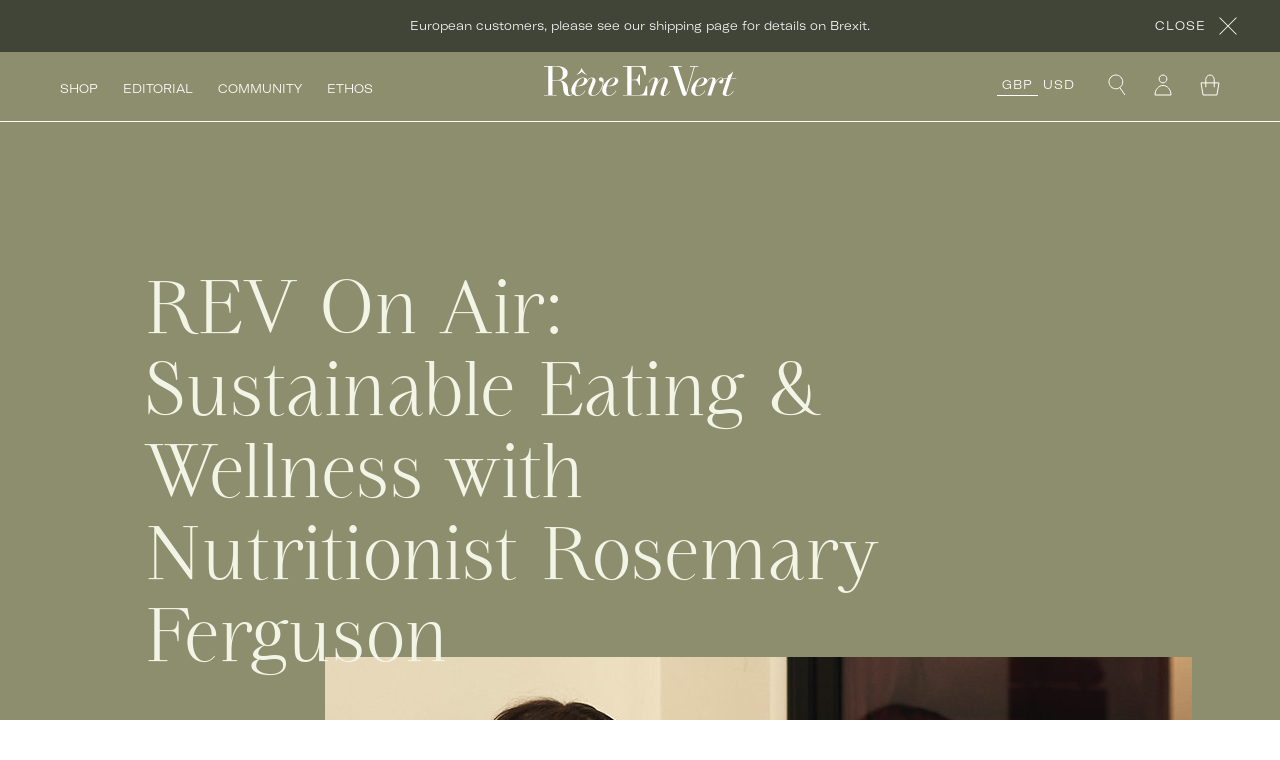

--- FILE ---
content_type: text/html; charset=UTF-8
request_url: https://reve-en-vert.com/community/rev-on-air-with-rosemary-ferguson/
body_size: 36229
content:
<!doctype html>
<html lang="en-GB">
<head>
<!-- Google tag (gtag.js) -->
<script async src="https://www.googletagmanager.com/gtag/js?id=G-12D9ZSDMTL"></script>
<script>
  window.dataLayer = window.dataLayer || [];
  function gtag(){dataLayer.push(arguments);}
  gtag('js', new Date());

  gtag('config', 'G-12D9ZSDMTL');
</script>

    <!-- Google Tag Manager -->
    <script>(function(w,d,s,l,i){w[l]=w[l]||[];w[l].push({'gtm.start':
    new Date().getTime(),event:'gtm.js'});var f=d.getElementsByTagName(s)[0],
    j=d.createElement(s),dl=l!='dataLayer'?'&l='+l:'';j.async=true;j.src=
    'https://www.googletagmanager.com/gtm.js?id='+i+dl;f.parentNode.insertBefore(j,f);
    })(window,document,'script','dataLayer','GTM-PM8DD8Q');</script>
    <!-- End Google Tag Manager -->

	<meta charset="UTF-8">
<script type="text/javascript">
/* <![CDATA[ */
var gform;gform||(document.addEventListener("gform_main_scripts_loaded",function(){gform.scriptsLoaded=!0}),document.addEventListener("gform/theme/scripts_loaded",function(){gform.themeScriptsLoaded=!0}),window.addEventListener("DOMContentLoaded",function(){gform.domLoaded=!0}),gform={domLoaded:!1,scriptsLoaded:!1,themeScriptsLoaded:!1,isFormEditor:()=>"function"==typeof InitializeEditor,callIfLoaded:function(o){return!(!gform.domLoaded||!gform.scriptsLoaded||!gform.themeScriptsLoaded&&!gform.isFormEditor()||(gform.isFormEditor()&&console.warn("The use of gform.initializeOnLoaded() is deprecated in the form editor context and will be removed in Gravity Forms 3.1."),o(),0))},initializeOnLoaded:function(o){gform.callIfLoaded(o)||(document.addEventListener("gform_main_scripts_loaded",()=>{gform.scriptsLoaded=!0,gform.callIfLoaded(o)}),document.addEventListener("gform/theme/scripts_loaded",()=>{gform.themeScriptsLoaded=!0,gform.callIfLoaded(o)}),window.addEventListener("DOMContentLoaded",()=>{gform.domLoaded=!0,gform.callIfLoaded(o)}))},hooks:{action:{},filter:{}},addAction:function(o,r,e,t){gform.addHook("action",o,r,e,t)},addFilter:function(o,r,e,t){gform.addHook("filter",o,r,e,t)},doAction:function(o){gform.doHook("action",o,arguments)},applyFilters:function(o){return gform.doHook("filter",o,arguments)},removeAction:function(o,r){gform.removeHook("action",o,r)},removeFilter:function(o,r,e){gform.removeHook("filter",o,r,e)},addHook:function(o,r,e,t,n){null==gform.hooks[o][r]&&(gform.hooks[o][r]=[]);var d=gform.hooks[o][r];null==n&&(n=r+"_"+d.length),gform.hooks[o][r].push({tag:n,callable:e,priority:t=null==t?10:t})},doHook:function(r,o,e){var t;if(e=Array.prototype.slice.call(e,1),null!=gform.hooks[r][o]&&((o=gform.hooks[r][o]).sort(function(o,r){return o.priority-r.priority}),o.forEach(function(o){"function"!=typeof(t=o.callable)&&(t=window[t]),"action"==r?t.apply(null,e):e[0]=t.apply(null,e)})),"filter"==r)return e[0]},removeHook:function(o,r,t,n){var e;null!=gform.hooks[o][r]&&(e=(e=gform.hooks[o][r]).filter(function(o,r,e){return!!(null!=n&&n!=o.tag||null!=t&&t!=o.priority)}),gform.hooks[o][r]=e)}});
/* ]]> */
</script>

	<meta name="viewport" content="width=device-width, initial-scale=1">
    <meta name="google-site-verification" content="UgBo6keT0qq2woBDt_WtFmS1v-jeCHE5NZZY8x9CEUs" />
	<link rel="profile" href="https://gmpg.org/xfn/11">
<!--    <script src="https://cdnjs.cloudflare.com/ajax/libs/slideout/1.0.1/slideout.min.js"></script>-->


    <!-- Instagram Feed CSS -->

    <!--    Favicons    -->

    <link rel="apple-touch-icon" sizes="180x180" href="https://reve-en-vert.com/wp-content/themes/revenvert/images/favicons/apple-touch-icon.png">
    <link rel="icon" type="image/png" sizes="32x32" href="https://reve-en-vert.com/wp-content/themes/revenvert/images/favicons/favicon-32x32.png">
    <link rel="icon" type="image/png" sizes="16x16" href="https://reve-en-vert.com/wp-content/themes/revenvert/images/favicons/favicon-16x16.png">
    <link rel="manifest" href="https://reve-en-vert.com/wp-content/themes/revenvert/images/favicons/site.webmanifest">
    <link rel="mask-icon" href="https://reve-en-vert.com/wp-content/themes/revenvert/images/favicons/safari-pinned-tab.svg" color="#5bbad5">
    <meta name="msapplication-TileColor" content="#da532c">
    <meta name="theme-color" content="#ffffff">

    <!-- Hotjar Tracking Code for revenvert.com -->
<script>
    (function(h,o,t,j,a,r){
        h.hj=h.hj||function(){(h.hj.q=h.hj.q||[]).push(arguments)};
        h._hjSettings={hjid:683210,hjsv:6};
        a=o.getElementsByTagName('head')[0];
        r=o.createElement('script');r.async=1;
        r.src=t+h._hjSettings.hjid+j+h._hjSettings.hjsv;
        a.appendChild(r);
    })(window,document,'https://static.hotjar.com/c/hotjar-','.js?sv=');
</script>

    <!-- End of Favicons -->
	<meta name='robots' content='index, follow, max-image-preview:large, max-snippet:-1, max-video-preview:-1' />

	<!-- This site is optimized with the Yoast SEO Premium plugin v26.7 (Yoast SEO v26.7) - https://yoast.com/wordpress/plugins/seo/ -->
	<title>REV On Air - Nutritionist &amp; Model Rosemary Ferguson</title>
	<meta name="description" content="On this REV podcast we speak to model and nutritionist Rosemary Ferguson about wellness, plant based eating, organic food" />
	<link rel="canonical" href="https://reve-en-vert.com/community/rev-on-air-with-rosemary-ferguson/" />
	<meta property="og:locale" content="en_GB" />
	<meta property="og:type" content="article" />
	<meta property="og:title" content="REV On Air: Sustainable Eating &amp; Wellness with Nutritionist Rosemary Ferguson" />
	<meta property="og:description" content="On this REV podcast we speak to model and nutritionist Rosemary Ferguson about wellness, plant based eating, organic food" />
	<meta property="og:url" content="https://reve-en-vert.com/community/rev-on-air-with-rosemary-ferguson/" />
	<meta property="og:site_name" content="Reveenvert" />
	<meta property="article:modified_time" content="2025-05-03T18:32:18+00:00" />
	<meta property="og:image" content="https://reve-en-vert.com/wp-content/uploads/2020/04/rosemary-ferguson-podcast-feature-1-1.jpg" />
	<meta property="og:image:width" content="650" />
	<meta property="og:image:height" content="780" />
	<meta property="og:image:type" content="image/jpeg" />
	<meta name="twitter:card" content="summary_large_image" />
	<meta name="twitter:label1" content="Estimated reading time" />
	<meta name="twitter:data1" content="2 minutes" />
	<script type="application/ld+json" class="yoast-schema-graph">{"@context":"https://schema.org","@graph":[{"@type":"WebPage","@id":"https://reve-en-vert.com/community/rev-on-air-with-rosemary-ferguson/","url":"https://reve-en-vert.com/community/rev-on-air-with-rosemary-ferguson/","name":"REV On Air - Nutritionist & Model Rosemary Ferguson","isPartOf":{"@id":"https://reve-en-vert.com/#website"},"primaryImageOfPage":{"@id":"https://reve-en-vert.com/community/rev-on-air-with-rosemary-ferguson/#primaryimage"},"image":{"@id":"https://reve-en-vert.com/community/rev-on-air-with-rosemary-ferguson/#primaryimage"},"thumbnailUrl":"https://reve-en-vert.com/wp-content/uploads/2020/04/rosemary-ferguson-podcast-feature-1-1.jpg","datePublished":"2020-04-28T13:46:37+00:00","dateModified":"2025-05-03T18:32:18+00:00","description":"On this REV podcast we speak to model and nutritionist Rosemary Ferguson about wellness, plant based eating, organic food","breadcrumb":{"@id":"https://reve-en-vert.com/community/rev-on-air-with-rosemary-ferguson/#breadcrumb"},"inLanguage":"en-GB","potentialAction":[{"@type":"ReadAction","target":["https://reve-en-vert.com/community/rev-on-air-with-rosemary-ferguson/"]}]},{"@type":"ImageObject","inLanguage":"en-GB","@id":"https://reve-en-vert.com/community/rev-on-air-with-rosemary-ferguson/#primaryimage","url":"https://reve-en-vert.com/wp-content/uploads/2020/04/rosemary-ferguson-podcast-feature-1-1.jpg","contentUrl":"https://reve-en-vert.com/wp-content/uploads/2020/04/rosemary-ferguson-podcast-feature-1-1.jpg","width":650,"height":780,"caption":"Rosemary Ferguson Reve en vert podcast REV On Air interview"},{"@type":"BreadcrumbList","@id":"https://reve-en-vert.com/community/rev-on-air-with-rosemary-ferguson/#breadcrumb","itemListElement":[{"@type":"ListItem","position":1,"name":"Home","item":"https://reve-en-vert.com/"},{"@type":"ListItem","position":2,"name":"REV On Air: Sustainable Eating &amp; Wellness with Nutritionist Rosemary Ferguson"}]},{"@type":"WebSite","@id":"https://reve-en-vert.com/#website","url":"https://reve-en-vert.com/","name":"Rêve En Vert","description":"","potentialAction":[{"@type":"SearchAction","target":{"@type":"EntryPoint","urlTemplate":"https://reve-en-vert.com/?s={search_term_string}"},"query-input":{"@type":"PropertyValueSpecification","valueRequired":true,"valueName":"search_term_string"}}],"inLanguage":"en-GB"}]}</script>
	<!-- / Yoast SEO Premium plugin. -->


<link rel='dns-prefetch' href='//www.googletagmanager.com' />
<link rel='dns-prefetch' href='//cdn.shopify.com' />
<link rel='dns-prefetch' href='//cdnjs.cloudflare.com' />
<link rel='dns-prefetch' href='//stackpath.bootstrapcdn.com' />
<link rel='dns-prefetch' href='//www.google.com' />
<link rel="alternate" type="application/rss+xml" title="Reveenvert &raquo; Feed" href="https://reve-en-vert.com/feed/" />
<link rel="alternate" type="application/rss+xml" title="Reveenvert &raquo; Comments Feed" href="https://reve-en-vert.com/comments/feed/" />
<link rel="alternate" type="application/rss+xml" title="Reveenvert &raquo; REV On Air: Sustainable Eating &amp; Wellness with Nutritionist Rosemary Ferguson Comments Feed" href="https://reve-en-vert.com/community/rev-on-air-with-rosemary-ferguson/feed/" />
<link rel="alternate" title="oEmbed (JSON)" type="application/json+oembed" href="https://reve-en-vert.com/wp-json/oembed/1.0/embed?url=https%3A%2F%2Freve-en-vert.com%2Fcommunity%2Frev-on-air-with-rosemary-ferguson%2F" />
<link rel="alternate" title="oEmbed (XML)" type="text/xml+oembed" href="https://reve-en-vert.com/wp-json/oembed/1.0/embed?url=https%3A%2F%2Freve-en-vert.com%2Fcommunity%2Frev-on-air-with-rosemary-ferguson%2F&#038;format=xml" />
		<style>
			.lazyload,
			.lazyloading {
				max-width: 100%;
			}
		</style>
		<style id='wp-img-auto-sizes-contain-inline-css' type='text/css'>
img:is([sizes=auto i],[sizes^="auto," i]){contain-intrinsic-size:3000px 1500px}
/*# sourceURL=wp-img-auto-sizes-contain-inline-css */
</style>
<link rel='stylesheet' id='font-awesome-css' href='https://reve-en-vert.com/wp-content/plugins/woocommerce-ajax-filters/berocket/assets/css/font-awesome.min.css?ver=6.9' type='text/css' media='all' />
<link rel='stylesheet' id='dashicons-css' href='https://reve-en-vert.com/wp-includes/css/dashicons.min.css?ver=6.9' type='text/css' media='all' />
<link rel='stylesheet' id='thickbox-css' href='https://reve-en-vert.com/wp-includes/js/thickbox/thickbox.css?ver=6.9' type='text/css' media='all' />
<link rel='stylesheet' id='berocket_aapf_widget-style-css' href='https://reve-en-vert.com/wp-content/plugins/woocommerce-ajax-filters/assets/frontend/css/fullmain.min.css?ver=3.1.9.6' type='text/css' media='all' />
<link rel='stylesheet' id='woocommerce-multi-currency-css' href='https://reve-en-vert.com/wp-content/plugins/woocommerce-multi-currency/css/woocommerce-multi-currency.min.css?ver=2.3.2' type='text/css' media='all' />
<style id='woocommerce-multi-currency-inline-css' type='text/css'>
.woocommerce-multi-currency .wmc-list-currencies .wmc-currency.wmc-active,.woocommerce-multi-currency .wmc-list-currencies .wmc-currency:hover {background: #f78080 !important;}
		.woocommerce-multi-currency .wmc-list-currencies .wmc-currency,.woocommerce-multi-currency .wmc-title, .woocommerce-multi-currency.wmc-price-switcher a {background: #212121 !important;}
		.woocommerce-multi-currency .wmc-title, .woocommerce-multi-currency .wmc-list-currencies .wmc-currency span,.woocommerce-multi-currency .wmc-list-currencies .wmc-currency a,.woocommerce-multi-currency.wmc-price-switcher a {color: #ffffff !important;}.woocommerce-multi-currency.wmc-shortcode .wmc-currency{background-color:#ffffff;color:#212121}.woocommerce-multi-currency.wmc-shortcode .wmc-currency.wmc-active,.woocommerce-multi-currency.wmc-shortcode .wmc-current-currency{background-color:#ffffff;color:#212121}.woocommerce-multi-currency.wmc-shortcode.vertical-currency-symbols-circle:not(.wmc-currency-trigger-click) .wmc-currency-wrapper:hover .wmc-sub-currency,.woocommerce-multi-currency.wmc-shortcode.vertical-currency-symbols-circle.wmc-currency-trigger-click .wmc-sub-currency{animation: height_slide 100ms;}@keyframes height_slide {0% {height: 0;} 100% {height: 100%;} }.woocommerce-multi-currency.wmc-shortcode.plain-horizontal .wmc-currency a { font-family: GTAmerica; font-style: normal; font-weight: 300; font-size: 12px; line-height: 14px; letter-spacing: 1px; } 
.woocommerce-multi-currency.wmc-shortcode.plain-horizontal .wmc-currency  { background-color: transparent !important; color: white !important } 
.wmc-currency.wmc-active{ border-bottom: 1px solid #fff; } 
.woocommerce-multi-currency.wmc-shortcode.plain-horizontal .wmc-currency.wmc-active a{
font-weight: 400;
}
.woocommerce-multi-currency.wmc-shortcode.plain-horizontal .wmc-currency{ padding-bottom: 0;}



.menu-white .woocommerce-multi-currency.wmc-shortcode.plain-horizontal .wmc-currency a { font-family: GTAmerica; font-style: normal; font-weight: 300; font-size: 12px; line-height: 14px; letter-spacing: 1px; } 
.menu-white .woocommerce-multi-currency.wmc-shortcode.plain-horizontal .wmc-currency  { background-color: transparent !important; color: #7F7B76 !important } 
.menu-white .wmc-currency.wmc-active{ border-bottom: 1px solid #7F7B76; } 
.menu-white .woocommerce-multi-currency.wmc-shortcode.plain-horizontal .wmc-currency.wmc-active a{
font-weight: 400;
}
.woocommerce-multi-currency.wmc-shortcode.plain-horizontal .wmc-currency{ padding-bottom: 0;}



.header-footer-menu-section .woocommerce-multi-currency.wmc-shortcode.plain-horizontal{
    width: auto;
    padding-right: 6px;
}

.header-footer-menu-section .wmc-currency.wmc-active{
    border-bottom: 1px solid #7F7B76;
}

.header-footer-menu-section  .woocommerce-multi-currency.wmc-shortcode.plain-horizontal .wmc-currency {
    padding-bottom: 0;
    padding: 2px;
    margin-right: 10px;
    margin-top: 2px;
}

.header-footer-menu-section .woocommerce-multi-currency.wmc-shortcode.plain-horizontal .wmc-currency a{
    color: #7F7B76;
display: block;
}

.rev-style3 .woocommerce-multi-currency.wmc-shortcode.plain-horizontal .wmc-currency {
color: #CD7C50 !important;
}

.rev-style-none .woocommerce-multi-currency.wmc-shortcode.plain-horizontal .wmc-currency, 
.rev-style1 .woocommerce-multi-currency.wmc-shortcode.plain-horizontal .wmc-currency{
color: #404040 !important;
}

.rev-style3 .wmc-currency.wmc-active {
border-bottom: 1px solid #CD7C50 !important;
}

.rev-style-none .wmc-currency.wmc-active,
.rev-style1 .wmc-currency.wmc-active {
border-bottom: 1px solid #404040 !important;
}
/*# sourceURL=woocommerce-multi-currency-inline-css */
</style>
<style id='wp-emoji-styles-inline-css' type='text/css'>

	img.wp-smiley, img.emoji {
		display: inline !important;
		border: none !important;
		box-shadow: none !important;
		height: 1em !important;
		width: 1em !important;
		margin: 0 0.07em !important;
		vertical-align: -0.1em !important;
		background: none !important;
		padding: 0 !important;
	}
/*# sourceURL=wp-emoji-styles-inline-css */
</style>
<style id='wp-block-library-inline-css' type='text/css'>
:root{--wp-block-synced-color:#7a00df;--wp-block-synced-color--rgb:122,0,223;--wp-bound-block-color:var(--wp-block-synced-color);--wp-editor-canvas-background:#ddd;--wp-admin-theme-color:#007cba;--wp-admin-theme-color--rgb:0,124,186;--wp-admin-theme-color-darker-10:#006ba1;--wp-admin-theme-color-darker-10--rgb:0,107,160.5;--wp-admin-theme-color-darker-20:#005a87;--wp-admin-theme-color-darker-20--rgb:0,90,135;--wp-admin-border-width-focus:2px}@media (min-resolution:192dpi){:root{--wp-admin-border-width-focus:1.5px}}.wp-element-button{cursor:pointer}:root .has-very-light-gray-background-color{background-color:#eee}:root .has-very-dark-gray-background-color{background-color:#313131}:root .has-very-light-gray-color{color:#eee}:root .has-very-dark-gray-color{color:#313131}:root .has-vivid-green-cyan-to-vivid-cyan-blue-gradient-background{background:linear-gradient(135deg,#00d084,#0693e3)}:root .has-purple-crush-gradient-background{background:linear-gradient(135deg,#34e2e4,#4721fb 50%,#ab1dfe)}:root .has-hazy-dawn-gradient-background{background:linear-gradient(135deg,#faaca8,#dad0ec)}:root .has-subdued-olive-gradient-background{background:linear-gradient(135deg,#fafae1,#67a671)}:root .has-atomic-cream-gradient-background{background:linear-gradient(135deg,#fdd79a,#004a59)}:root .has-nightshade-gradient-background{background:linear-gradient(135deg,#330968,#31cdcf)}:root .has-midnight-gradient-background{background:linear-gradient(135deg,#020381,#2874fc)}:root{--wp--preset--font-size--normal:16px;--wp--preset--font-size--huge:42px}.has-regular-font-size{font-size:1em}.has-larger-font-size{font-size:2.625em}.has-normal-font-size{font-size:var(--wp--preset--font-size--normal)}.has-huge-font-size{font-size:var(--wp--preset--font-size--huge)}.has-text-align-center{text-align:center}.has-text-align-left{text-align:left}.has-text-align-right{text-align:right}.has-fit-text{white-space:nowrap!important}#end-resizable-editor-section{display:none}.aligncenter{clear:both}.items-justified-left{justify-content:flex-start}.items-justified-center{justify-content:center}.items-justified-right{justify-content:flex-end}.items-justified-space-between{justify-content:space-between}.screen-reader-text{border:0;clip-path:inset(50%);height:1px;margin:-1px;overflow:hidden;padding:0;position:absolute;width:1px;word-wrap:normal!important}.screen-reader-text:focus{background-color:#ddd;clip-path:none;color:#444;display:block;font-size:1em;height:auto;left:5px;line-height:normal;padding:15px 23px 14px;text-decoration:none;top:5px;width:auto;z-index:100000}html :where(.has-border-color){border-style:solid}html :where([style*=border-top-color]){border-top-style:solid}html :where([style*=border-right-color]){border-right-style:solid}html :where([style*=border-bottom-color]){border-bottom-style:solid}html :where([style*=border-left-color]){border-left-style:solid}html :where([style*=border-width]){border-style:solid}html :where([style*=border-top-width]){border-top-style:solid}html :where([style*=border-right-width]){border-right-style:solid}html :where([style*=border-bottom-width]){border-bottom-style:solid}html :where([style*=border-left-width]){border-left-style:solid}html :where(img[class*=wp-image-]){height:auto;max-width:100%}:where(figure){margin:0 0 1em}html :where(.is-position-sticky){--wp-admin--admin-bar--position-offset:var(--wp-admin--admin-bar--height,0px)}@media screen and (max-width:600px){html :where(.is-position-sticky){--wp-admin--admin-bar--position-offset:0px}}

/*# sourceURL=wp-block-library-inline-css */
</style><link rel='stylesheet' id='wc-blocks-style-css' href='https://reve-en-vert.com/wp-content/plugins/woocommerce/assets/client/blocks/wc-blocks.css?ver=wc-10.4.3' type='text/css' media='all' />
<style id='global-styles-inline-css' type='text/css'>
:root{--wp--preset--aspect-ratio--square: 1;--wp--preset--aspect-ratio--4-3: 4/3;--wp--preset--aspect-ratio--3-4: 3/4;--wp--preset--aspect-ratio--3-2: 3/2;--wp--preset--aspect-ratio--2-3: 2/3;--wp--preset--aspect-ratio--16-9: 16/9;--wp--preset--aspect-ratio--9-16: 9/16;--wp--preset--color--black: #000000;--wp--preset--color--cyan-bluish-gray: #abb8c3;--wp--preset--color--white: #ffffff;--wp--preset--color--pale-pink: #f78da7;--wp--preset--color--vivid-red: #cf2e2e;--wp--preset--color--luminous-vivid-orange: #ff6900;--wp--preset--color--luminous-vivid-amber: #fcb900;--wp--preset--color--light-green-cyan: #7bdcb5;--wp--preset--color--vivid-green-cyan: #00d084;--wp--preset--color--pale-cyan-blue: #8ed1fc;--wp--preset--color--vivid-cyan-blue: #0693e3;--wp--preset--color--vivid-purple: #9b51e0;--wp--preset--gradient--vivid-cyan-blue-to-vivid-purple: linear-gradient(135deg,rgb(6,147,227) 0%,rgb(155,81,224) 100%);--wp--preset--gradient--light-green-cyan-to-vivid-green-cyan: linear-gradient(135deg,rgb(122,220,180) 0%,rgb(0,208,130) 100%);--wp--preset--gradient--luminous-vivid-amber-to-luminous-vivid-orange: linear-gradient(135deg,rgb(252,185,0) 0%,rgb(255,105,0) 100%);--wp--preset--gradient--luminous-vivid-orange-to-vivid-red: linear-gradient(135deg,rgb(255,105,0) 0%,rgb(207,46,46) 100%);--wp--preset--gradient--very-light-gray-to-cyan-bluish-gray: linear-gradient(135deg,rgb(238,238,238) 0%,rgb(169,184,195) 100%);--wp--preset--gradient--cool-to-warm-spectrum: linear-gradient(135deg,rgb(74,234,220) 0%,rgb(151,120,209) 20%,rgb(207,42,186) 40%,rgb(238,44,130) 60%,rgb(251,105,98) 80%,rgb(254,248,76) 100%);--wp--preset--gradient--blush-light-purple: linear-gradient(135deg,rgb(255,206,236) 0%,rgb(152,150,240) 100%);--wp--preset--gradient--blush-bordeaux: linear-gradient(135deg,rgb(254,205,165) 0%,rgb(254,45,45) 50%,rgb(107,0,62) 100%);--wp--preset--gradient--luminous-dusk: linear-gradient(135deg,rgb(255,203,112) 0%,rgb(199,81,192) 50%,rgb(65,88,208) 100%);--wp--preset--gradient--pale-ocean: linear-gradient(135deg,rgb(255,245,203) 0%,rgb(182,227,212) 50%,rgb(51,167,181) 100%);--wp--preset--gradient--electric-grass: linear-gradient(135deg,rgb(202,248,128) 0%,rgb(113,206,126) 100%);--wp--preset--gradient--midnight: linear-gradient(135deg,rgb(2,3,129) 0%,rgb(40,116,252) 100%);--wp--preset--font-size--small: 13px;--wp--preset--font-size--medium: 20px;--wp--preset--font-size--large: 36px;--wp--preset--font-size--x-large: 42px;--wp--preset--spacing--20: 0.44rem;--wp--preset--spacing--30: 0.67rem;--wp--preset--spacing--40: 1rem;--wp--preset--spacing--50: 1.5rem;--wp--preset--spacing--60: 2.25rem;--wp--preset--spacing--70: 3.38rem;--wp--preset--spacing--80: 5.06rem;--wp--preset--shadow--natural: 6px 6px 9px rgba(0, 0, 0, 0.2);--wp--preset--shadow--deep: 12px 12px 50px rgba(0, 0, 0, 0.4);--wp--preset--shadow--sharp: 6px 6px 0px rgba(0, 0, 0, 0.2);--wp--preset--shadow--outlined: 6px 6px 0px -3px rgb(255, 255, 255), 6px 6px rgb(0, 0, 0);--wp--preset--shadow--crisp: 6px 6px 0px rgb(0, 0, 0);}:where(.is-layout-flex){gap: 0.5em;}:where(.is-layout-grid){gap: 0.5em;}body .is-layout-flex{display: flex;}.is-layout-flex{flex-wrap: wrap;align-items: center;}.is-layout-flex > :is(*, div){margin: 0;}body .is-layout-grid{display: grid;}.is-layout-grid > :is(*, div){margin: 0;}:where(.wp-block-columns.is-layout-flex){gap: 2em;}:where(.wp-block-columns.is-layout-grid){gap: 2em;}:where(.wp-block-post-template.is-layout-flex){gap: 1.25em;}:where(.wp-block-post-template.is-layout-grid){gap: 1.25em;}.has-black-color{color: var(--wp--preset--color--black) !important;}.has-cyan-bluish-gray-color{color: var(--wp--preset--color--cyan-bluish-gray) !important;}.has-white-color{color: var(--wp--preset--color--white) !important;}.has-pale-pink-color{color: var(--wp--preset--color--pale-pink) !important;}.has-vivid-red-color{color: var(--wp--preset--color--vivid-red) !important;}.has-luminous-vivid-orange-color{color: var(--wp--preset--color--luminous-vivid-orange) !important;}.has-luminous-vivid-amber-color{color: var(--wp--preset--color--luminous-vivid-amber) !important;}.has-light-green-cyan-color{color: var(--wp--preset--color--light-green-cyan) !important;}.has-vivid-green-cyan-color{color: var(--wp--preset--color--vivid-green-cyan) !important;}.has-pale-cyan-blue-color{color: var(--wp--preset--color--pale-cyan-blue) !important;}.has-vivid-cyan-blue-color{color: var(--wp--preset--color--vivid-cyan-blue) !important;}.has-vivid-purple-color{color: var(--wp--preset--color--vivid-purple) !important;}.has-black-background-color{background-color: var(--wp--preset--color--black) !important;}.has-cyan-bluish-gray-background-color{background-color: var(--wp--preset--color--cyan-bluish-gray) !important;}.has-white-background-color{background-color: var(--wp--preset--color--white) !important;}.has-pale-pink-background-color{background-color: var(--wp--preset--color--pale-pink) !important;}.has-vivid-red-background-color{background-color: var(--wp--preset--color--vivid-red) !important;}.has-luminous-vivid-orange-background-color{background-color: var(--wp--preset--color--luminous-vivid-orange) !important;}.has-luminous-vivid-amber-background-color{background-color: var(--wp--preset--color--luminous-vivid-amber) !important;}.has-light-green-cyan-background-color{background-color: var(--wp--preset--color--light-green-cyan) !important;}.has-vivid-green-cyan-background-color{background-color: var(--wp--preset--color--vivid-green-cyan) !important;}.has-pale-cyan-blue-background-color{background-color: var(--wp--preset--color--pale-cyan-blue) !important;}.has-vivid-cyan-blue-background-color{background-color: var(--wp--preset--color--vivid-cyan-blue) !important;}.has-vivid-purple-background-color{background-color: var(--wp--preset--color--vivid-purple) !important;}.has-black-border-color{border-color: var(--wp--preset--color--black) !important;}.has-cyan-bluish-gray-border-color{border-color: var(--wp--preset--color--cyan-bluish-gray) !important;}.has-white-border-color{border-color: var(--wp--preset--color--white) !important;}.has-pale-pink-border-color{border-color: var(--wp--preset--color--pale-pink) !important;}.has-vivid-red-border-color{border-color: var(--wp--preset--color--vivid-red) !important;}.has-luminous-vivid-orange-border-color{border-color: var(--wp--preset--color--luminous-vivid-orange) !important;}.has-luminous-vivid-amber-border-color{border-color: var(--wp--preset--color--luminous-vivid-amber) !important;}.has-light-green-cyan-border-color{border-color: var(--wp--preset--color--light-green-cyan) !important;}.has-vivid-green-cyan-border-color{border-color: var(--wp--preset--color--vivid-green-cyan) !important;}.has-pale-cyan-blue-border-color{border-color: var(--wp--preset--color--pale-cyan-blue) !important;}.has-vivid-cyan-blue-border-color{border-color: var(--wp--preset--color--vivid-cyan-blue) !important;}.has-vivid-purple-border-color{border-color: var(--wp--preset--color--vivid-purple) !important;}.has-vivid-cyan-blue-to-vivid-purple-gradient-background{background: var(--wp--preset--gradient--vivid-cyan-blue-to-vivid-purple) !important;}.has-light-green-cyan-to-vivid-green-cyan-gradient-background{background: var(--wp--preset--gradient--light-green-cyan-to-vivid-green-cyan) !important;}.has-luminous-vivid-amber-to-luminous-vivid-orange-gradient-background{background: var(--wp--preset--gradient--luminous-vivid-amber-to-luminous-vivid-orange) !important;}.has-luminous-vivid-orange-to-vivid-red-gradient-background{background: var(--wp--preset--gradient--luminous-vivid-orange-to-vivid-red) !important;}.has-very-light-gray-to-cyan-bluish-gray-gradient-background{background: var(--wp--preset--gradient--very-light-gray-to-cyan-bluish-gray) !important;}.has-cool-to-warm-spectrum-gradient-background{background: var(--wp--preset--gradient--cool-to-warm-spectrum) !important;}.has-blush-light-purple-gradient-background{background: var(--wp--preset--gradient--blush-light-purple) !important;}.has-blush-bordeaux-gradient-background{background: var(--wp--preset--gradient--blush-bordeaux) !important;}.has-luminous-dusk-gradient-background{background: var(--wp--preset--gradient--luminous-dusk) !important;}.has-pale-ocean-gradient-background{background: var(--wp--preset--gradient--pale-ocean) !important;}.has-electric-grass-gradient-background{background: var(--wp--preset--gradient--electric-grass) !important;}.has-midnight-gradient-background{background: var(--wp--preset--gradient--midnight) !important;}.has-small-font-size{font-size: var(--wp--preset--font-size--small) !important;}.has-medium-font-size{font-size: var(--wp--preset--font-size--medium) !important;}.has-large-font-size{font-size: var(--wp--preset--font-size--large) !important;}.has-x-large-font-size{font-size: var(--wp--preset--font-size--x-large) !important;}
/*# sourceURL=global-styles-inline-css */
</style>

<style id='classic-theme-styles-inline-css' type='text/css'>
/*! This file is auto-generated */
.wp-block-button__link{color:#fff;background-color:#32373c;border-radius:9999px;box-shadow:none;text-decoration:none;padding:calc(.667em + 2px) calc(1.333em + 2px);font-size:1.125em}.wp-block-file__button{background:#32373c;color:#fff;text-decoration:none}
/*# sourceURL=/wp-includes/css/classic-themes.min.css */
</style>
<link rel='stylesheet' id='wp-components-css' href='https://reve-en-vert.com/wp-includes/css/dist/components/style.min.css?ver=6.9' type='text/css' media='all' />
<link rel='stylesheet' id='wp-preferences-css' href='https://reve-en-vert.com/wp-includes/css/dist/preferences/style.min.css?ver=6.9' type='text/css' media='all' />
<link rel='stylesheet' id='wp-block-editor-css' href='https://reve-en-vert.com/wp-includes/css/dist/block-editor/style.min.css?ver=6.9' type='text/css' media='all' />
<link rel='stylesheet' id='popup-maker-block-library-style-css' href='https://reve-en-vert.com/wp-content/plugins/popup-maker/dist/packages/block-library-style.css?ver=dbea705cfafe089d65f1' type='text/css' media='all' />
<link rel='stylesheet' id='eh-style-css' href='https://reve-en-vert.com/wp-content/plugins/payment-gateway-stripe-and-woocommerce-integration/assets/css/eh-style.css?ver=5.0.7' type='text/css' media='all' />
<link rel='stylesheet' id='shopify-product-card-css' href='https://reve-en-vert.com/wp-content/plugins/shopify-plugin/includes/components/frontend/styles/product-card.css?ver=1.0.0' type='text/css' media='all' />
<link rel='stylesheet' id='shopify-modal-css' href='https://reve-en-vert.com/wp-content/plugins/shopify-plugin/includes/components/frontend/styles/modal.css?ver=1.0.0' type='text/css' media='all' />
<link rel='stylesheet' id='shopify-collection-css' href='https://reve-en-vert.com/wp-content/plugins/shopify-plugin/includes/components/frontend/styles/collection.css?ver=1.0.0' type='text/css' media='all' />
<link rel='stylesheet' id='shopify-cart-css' href='https://reve-en-vert.com/wp-content/plugins/shopify-plugin/includes/components/frontend/styles/cart.css?ver=1.0.0' type='text/css' media='all' />
<link rel='stylesheet' id='shopify-single-product-css' href='https://reve-en-vert.com/wp-content/plugins/shopify-plugin/includes/components/frontend/styles/single-product.css?ver=1.0.0' type='text/css' media='all' />
<link rel='stylesheet' id='shopify-variant-select-css' href='https://reve-en-vert.com/wp-content/plugins/shopify-plugin/includes/components/frontend/styles/variant-select.css?ver=1.0.0' type='text/css' media='all' />
<link rel='stylesheet' id='shopify-toolbar-css' href='https://reve-en-vert.com/wp-content/plugins/shopify-plugin/assets/css/toolbar.css?ver=1.0.0' type='text/css' media='all' />
<style id='shopify-toolbar-inline-css' type='text/css'>

        #wp-admin-bar-collections_button .ab-icon,
        #wp-admin-bar-product_button .ab-icon,
        #wp-admin-bar-visit_shopify_button .ab-icon {   
            background: url('https://reve-en-vert.com/wp-content/plugins/shopify-plugin/assets/icons/menu-icon.png') no-repeat center !important;
            background-size: 18px !important;
            width: 20px !important;
            height: 17px !important;
            display: inline-block !important;
            vertical-align: middle !important;
            margin-right: 5px !important;
            font: normal 20px/1 dashicons !important;
            -webkit-font-smoothing: antialiased !important;
            -moz-osx-font-smoothing: grayscale !important;
        }
        
        #wp-admin-bar-collections_button .ab-icon::before,
        #wp-admin-bar-product_button .ab-icon::before,
        #wp-admin-bar-visit_shopify_button .ab-icon::before {
            content: ' ' !important;
            background: url('https://reve-en-vert.com/wp-content/plugins/shopify-plugin/assets/icons/menu-icon.png') no-repeat center !important;
            background-size: contain !important;
            width: 20px !important;
            height: 17px !important;
            display: inline-block !important;
            vertical-align: middle !important;
            position: relative !important;
            top: -2px !important;
            font: normal 20px/1 dashicons !important;
            -webkit-font-smoothing: antialiased !important;
            -moz-osx-font-smoothing: grayscale !important;
        }
/*# sourceURL=shopify-toolbar-inline-css */
</style>
<link rel='stylesheet' id='shopify-styles-css' href='https://reve-en-vert.com/wp-content/plugins/shopify-plugin/style.css?ver=1766159697' type='text/css' media='all' />
<link rel='stylesheet' id='wcmnd-stylesheet-css' href='https://reve-en-vert.com/wp-content/plugins/woo-mailchimp-newsletter-discount/inc/assets/css/woocommerce-mailchimp-newsletter.css?ver=0.3.5' type='text/css' media='all' />
<style id='wcmnd-stylesheet-inline-css' type='text/css'>
.wc-mailchimp-subscribe-form  .newsletter-discount-submit-button{ color: #FFFFFF; background-color: #333333}.wc-mailchimp-subscribe-form  .newsletter-discount-submit-button:hover{ color: #FFFFFF; background-color: #666666}.wc-mailchimp-subscribe-form .newsletter-discount-validation.error{ color: #FF3E4D}.wc-mailchimp-subscribe-form .newsletter-discount-validation.success{ color: #019031}
/*# sourceURL=wcmnd-stylesheet-inline-css */
</style>
<style id='woocommerce-inline-inline-css' type='text/css'>
.woocommerce form .form-row .required { visibility: visible; }
/*# sourceURL=woocommerce-inline-inline-css */
</style>
<link rel='stylesheet' id='woo-variation-swatches-css' href='https://reve-en-vert.com/wp-content/plugins/woo-variation-swatches/assets/css/frontend.min.css?ver=1764223286' type='text/css' media='all' />
<style id='woo-variation-swatches-inline-css' type='text/css'>
:root {
--wvs-tick:url("data:image/svg+xml;utf8,%3Csvg filter='drop-shadow(0px 0px 2px rgb(0 0 0 / .8))' xmlns='http://www.w3.org/2000/svg'  viewBox='0 0 30 30'%3E%3Cpath fill='none' stroke='%23ffffff' stroke-linecap='round' stroke-linejoin='round' stroke-width='4' d='M4 16L11 23 27 7'/%3E%3C/svg%3E");

--wvs-cross:url("data:image/svg+xml;utf8,%3Csvg filter='drop-shadow(0px 0px 5px rgb(255 255 255 / .6))' xmlns='http://www.w3.org/2000/svg' width='72px' height='72px' viewBox='0 0 24 24'%3E%3Cpath fill='none' stroke='%23ff0000' stroke-linecap='round' stroke-width='0.6' d='M5 5L19 19M19 5L5 19'/%3E%3C/svg%3E");
--wvs-single-product-item-width:30px;
--wvs-single-product-item-height:30px;
--wvs-single-product-item-font-size:16px}
/*# sourceURL=woo-variation-swatches-inline-css */
</style>
<link rel='stylesheet' id='revenvert-style-css' href='https://reve-en-vert.com/wp-content/themes/revenvert/style.css?ver=6.9' type='text/css' media='all' />
<link rel='stylesheet' id='revenvert-fontawesome-n-css' href='https://cdnjs.cloudflare.com/ajax/libs/font-awesome/6.5.1/css/all.min.css?ver=6.9' type='text/css' media='all' />
<link rel='stylesheet' id='revenvert-fontawesome-css' href='https://reve-en-vert.com/wp-content/themes/revenvert/vendor/fontawesome/css/all.min.css?ver=6.9' type='text/css' media='all' />
<link rel='stylesheet' id='revenvert-style-aos-css' href='https://reve-en-vert.com/wp-content/themes/revenvert/css/aos.css?ver=6.9' type='text/css' media='all' />
<link rel='stylesheet' id='revenvert-style-swiper-css' href='https://reve-en-vert.com/wp-content/themes/revenvert/vendor/swiper/css/swiper.min.css?ver=6.9' type='text/css' media='all' />
<link rel='stylesheet' id='woocommerce-layout-css' href='https://reve-en-vert.com/wp-content/plugins/woocommerce/assets/css/woocommerce-layout.css?ver=6.9' type='text/css' media='all' />
<link rel='stylesheet' id='revenvert-style-main-css' href='https://reve-en-vert.com/wp-content/themes/revenvert/css/revenvert-style.css?ver=6.9' type='text/css' media='all' />
<link rel='stylesheet' id='login-with-ajax-css' href='https://reve-en-vert.com/wp-content/plugins/login-with-ajax/templates/widget.css?ver=4.5.1' type='text/css' media='all' />
<link rel='stylesheet' id='wc-sagepaydirect-css' href='https://reve-en-vert.com/wp-content/plugins/woocommerce-gateway-sagepay-form/assets/css/checkout.css?ver=5.7.4' type='text/css' media='' />
<link rel='stylesheet' id='jquery-ui-style-css' href='https://reve-en-vert.com/wp-content/plugins/woocommerce/assets/css/jquery-ui/jquery-ui.min.css?ver=10.4.3' type='text/css' media='all' />
<link rel='stylesheet' id='wcfm_fa_icon_css-css' href='https://reve-en-vert.com/wp-content/plugins/wc-frontend-manager/assets/fonts/font-awesome/css/wcfmicon.min.css?ver=6.7.24' type='text/css' media='all' />
<link rel='stylesheet' id='wcfm_core_css-css' href='https://reve-en-vert.com/wp-content/plugins/wc-frontend-manager/assets/css/min/wcfm-style-core.css?ver=6.7.24' type='text/css' media='all' />
<link rel='stylesheet' id='ubermenu-css' href='https://reve-en-vert.com/wp-content/plugins/ubermenu/pro/assets/css/ubermenu.min.css?ver=3.8.5' type='text/css' media='all' />
<link rel='stylesheet' id='ubermenu-font-awesome-all-css' href='https://reve-en-vert.com/wp-content/plugins/ubermenu/assets/fontawesome/css/all.min.css?ver=6.9' type='text/css' media='all' />
<script type="text/javascript" id="woocommerce-google-analytics-integration-gtag-js-after">
/* <![CDATA[ */
/* Google Analytics for WooCommerce (gtag.js) */
					window.dataLayer = window.dataLayer || [];
					function gtag(){dataLayer.push(arguments);}
					// Set up default consent state.
					for ( const mode of [{"analytics_storage":"denied","ad_storage":"denied","ad_user_data":"denied","ad_personalization":"denied","region":["AT","BE","BG","HR","CY","CZ","DK","EE","FI","FR","DE","GR","HU","IS","IE","IT","LV","LI","LT","LU","MT","NL","NO","PL","PT","RO","SK","SI","ES","SE","GB","CH"]}] || [] ) {
						gtag( "consent", "default", { "wait_for_update": 500, ...mode } );
					}
					gtag("js", new Date());
					gtag("set", "developer_id.dOGY3NW", true);
					gtag("config", "UA-42004190-1", {"track_404":true,"allow_google_signals":false,"logged_in":false,"linker":{"domains":[],"allow_incoming":false},"custom_map":{"dimension1":"logged_in"}});
//# sourceURL=woocommerce-google-analytics-integration-gtag-js-after
/* ]]> */
</script>
<script type="text/javascript" src="https://reve-en-vert.com/wp-includes/js/jquery/jquery.min.js?ver=3.7.1" id="jquery-core-js"></script>
<script type="text/javascript" src="https://reve-en-vert.com/wp-includes/js/jquery/jquery-migrate.min.js?ver=3.4.1" id="jquery-migrate-js"></script>
<script type="text/javascript" id="woocommerce-multi-currency-js-extra">
/* <![CDATA[ */
var wooMultiCurrencyParams = {"enableCacheCompatible":"2","ajaxUrl":"https://reve-en-vert.com/wp-admin/admin-ajax.php","switchByJS":"1","extra_params":[],"current_currency":"GBP","currencyByPaymentImmediately":"","click_to_expand_currencies_bar":"","filter_price_meta_query":"","filter_price_tax_query":"","filter_price_search_query":""};
//# sourceURL=woocommerce-multi-currency-js-extra
/* ]]> */
</script>
<script type="text/javascript" src="https://reve-en-vert.com/wp-content/plugins/woocommerce-multi-currency/js/woocommerce-multi-currency.min.js?ver=2.3.2" id="woocommerce-multi-currency-js"></script>
<script type="text/javascript" src="https://reve-en-vert.com/wp-includes/js/dist/hooks.min.js?ver=dd5603f07f9220ed27f1" id="wp-hooks-js"></script>
<script type="text/javascript" src="https://reve-en-vert.com/wp-content/plugins/woocommerce/assets/js/jquery-blockui/jquery.blockUI.min.js?ver=2.7.0-wc.10.4.3" id="wc-jquery-blockui-js" data-wp-strategy="defer"></script>
<script type="text/javascript" id="wc-add-to-cart-js-extra">
/* <![CDATA[ */
var wc_add_to_cart_params = {"ajax_url":"/wp-admin/admin-ajax.php","wc_ajax_url":"/?wc-ajax=%%endpoint%%","i18n_view_cart":"View basket","cart_url":"https://reve-en-vert.com/basket/","is_cart":"","cart_redirect_after_add":"no"};
//# sourceURL=wc-add-to-cart-js-extra
/* ]]> */
</script>
<script type="text/javascript" src="https://reve-en-vert.com/wp-content/plugins/woocommerce/assets/js/frontend/add-to-cart.min.js?ver=10.4.3" id="wc-add-to-cart-js" defer="defer" data-wp-strategy="defer"></script>
<script type="text/javascript" src="https://reve-en-vert.com/wp-content/plugins/woocommerce/assets/js/js-cookie/js.cookie.min.js?ver=2.1.4-wc.10.4.3" id="wc-js-cookie-js" defer="defer" data-wp-strategy="defer"></script>
<script type="text/javascript" id="woocommerce-js-extra">
/* <![CDATA[ */
var woocommerce_params = {"ajax_url":"/wp-admin/admin-ajax.php","wc_ajax_url":"/?wc-ajax=%%endpoint%%","i18n_password_show":"Show password","i18n_password_hide":"Hide password"};
//# sourceURL=woocommerce-js-extra
/* ]]> */
</script>
<script type="text/javascript" src="https://reve-en-vert.com/wp-content/plugins/woocommerce/assets/js/frontend/woocommerce.min.js?ver=10.4.3" id="woocommerce-js" defer="defer" data-wp-strategy="defer"></script>
<script type="text/javascript" id="revenvert-main-js-search-js-extra">
/* <![CDATA[ */
var ajax_object = {"ajax_url":"https://reve-en-vert.com/wp-admin/admin-ajax.php","we_value":"1234"};
//# sourceURL=revenvert-main-js-search-js-extra
/* ]]> */
</script>
<script type="text/javascript" src="https://reve-en-vert.com/wp-content/themes/revenvert/js/ajax-search.js?ver=6.9" id="revenvert-main-js-search-js"></script>
<script type="text/javascript" id="revenvert-main-js-brands-js-extra">
/* <![CDATA[ */
var ajax_object = {"ajax_url":"https://reve-en-vert.com/wp-admin/admin-ajax.php","we_value":"1234"};
//# sourceURL=revenvert-main-js-brands-js-extra
/* ]]> */
</script>
<script type="text/javascript" src="https://reve-en-vert.com/wp-content/themes/revenvert/js/ajax-brands.js?ver=6.9" id="revenvert-main-js-brands-js"></script>
<script type="text/javascript" id="wpm-js-extra">
/* <![CDATA[ */
var wpm = {"ajax_url":"https://reve-en-vert.com/wp-admin/admin-ajax.php","root":"https://reve-en-vert.com/wp-json/","nonce_wp_rest":"5b570a2859","nonce_ajax":"262051121d"};
//# sourceURL=wpm-js-extra
/* ]]> */
</script>
<script type="text/javascript" src="https://reve-en-vert.com/wp-content/plugins/woocommerce-google-adwords-conversion-tracking-tag/js/public/free/wpm-public.p1.min.js?ver=1.54.1" id="wpm-js"></script>
<script type="text/javascript" id="login-with-ajax-js-extra">
/* <![CDATA[ */
var LWA = {"ajaxurl":"https://reve-en-vert.com/wp-admin/admin-ajax.php","off":""};
//# sourceURL=login-with-ajax-js-extra
/* ]]> */
</script>
<script type="text/javascript" src="https://reve-en-vert.com/wp-content/plugins/login-with-ajax/templates/login-with-ajax.legacy.min.js?ver=4.5.1" id="login-with-ajax-js"></script>
<script type="text/javascript" src="https://reve-en-vert.com/wp-content/plugins/login-with-ajax/ajaxify/ajaxify.min.js?ver=4.5.1" id="login-with-ajax-ajaxify-js"></script>
<script type="text/javascript" id="woocommerce-multi-currency-switcher-js-extra">
/* <![CDATA[ */
var _woocommerce_multi_currency_params = {"use_session":"0","do_not_reload_page":"","ajax_url":"https://reve-en-vert.com/wp-admin/admin-ajax.php","posts_submit":"0","switch_by_js":"1"};
//# sourceURL=woocommerce-multi-currency-switcher-js-extra
/* ]]> */
</script>
<script type="text/javascript" src="https://reve-en-vert.com/wp-content/plugins/woocommerce-multi-currency/js/woocommerce-multi-currency-switcher.min.js?ver=2.3.2" id="woocommerce-multi-currency-switcher-js"></script>
<link rel="https://api.w.org/" href="https://reve-en-vert.com/wp-json/" /><link rel="alternate" title="JSON" type="application/json" href="https://reve-en-vert.com/wp-json/wp/v2/community/10447" /><link rel="EditURI" type="application/rsd+xml" title="RSD" href="https://reve-en-vert.com/xmlrpc.php?rsd" />
<link rel='shortlink' href='https://reve-en-vert.com/?p=10447' />
<style id="ubermenu-custom-generated-css">
/** Font Awesome 4 Compatibility **/
.fa{font-style:normal;font-variant:normal;font-weight:normal;font-family:FontAwesome;}

/** UberMenu Custom Menu Styles (Customizer) **/
/* main */
 .ubermenu-main { max-width:100%; }
 .ubermenu-main.ubermenu-transition-fade .ubermenu-item .ubermenu-submenu-drop { margin-top:0; }


/* Status: Loaded from Transient */

</style>
        <script type="text/javascript">
            var jQueryMigrateHelperHasSentDowngrade = false;

			window.onerror = function( msg, url, line, col, error ) {
				// Break out early, do not processing if a downgrade reqeust was already sent.
				if ( jQueryMigrateHelperHasSentDowngrade ) {
					return true;
                }

				var xhr = new XMLHttpRequest();
				var nonce = '23c178baf1';
				var jQueryFunctions = [
					'andSelf',
					'browser',
					'live',
					'boxModel',
					'support.boxModel',
					'size',
					'swap',
					'clean',
					'sub',
                ];
				var match_pattern = /\)\.(.+?) is not a function/;
                var erroredFunction = msg.match( match_pattern );

                // If there was no matching functions, do not try to downgrade.
                if ( null === erroredFunction || typeof erroredFunction !== 'object' || typeof erroredFunction[1] === "undefined" || -1 === jQueryFunctions.indexOf( erroredFunction[1] ) ) {
                    return true;
                }

                // Set that we've now attempted a downgrade request.
                jQueryMigrateHelperHasSentDowngrade = true;

				xhr.open( 'POST', 'https://reve-en-vert.com/wp-admin/admin-ajax.php' );
				xhr.setRequestHeader( 'Content-Type', 'application/x-www-form-urlencoded' );
				xhr.onload = function () {
					var response,
                        reload = false;

					if ( 200 === xhr.status ) {
                        try {
                        	response = JSON.parse( xhr.response );

                        	reload = response.data.reload;
                        } catch ( e ) {
                        	reload = false;
                        }
                    }

					// Automatically reload the page if a deprecation caused an automatic downgrade, ensure visitors get the best possible experience.
					if ( reload ) {
						location.reload();
                    }
				};

				xhr.send( encodeURI( 'action=jquery-migrate-downgrade-version&_wpnonce=' + nonce ) );

				// Suppress error alerts in older browsers
				return true;
			}
        </script>

				<script>
			document.documentElement.className = document.documentElement.className.replace('no-js', 'js');
		</script>
				<style>
			.no-js img.lazyload {
				display: none;
			}

			figure.wp-block-image img.lazyloading {
				min-width: 150px;
			}

			.lazyload,
			.lazyloading {
				--smush-placeholder-width: 100px;
				--smush-placeholder-aspect-ratio: 1/1;
				width: var(--smush-image-width, var(--smush-placeholder-width)) !important;
				aspect-ratio: var(--smush-image-aspect-ratio, var(--smush-placeholder-aspect-ratio)) !important;
			}

						.lazyload, .lazyloading {
				opacity: 0;
			}

			.lazyloaded {
				opacity: 1;
				transition: opacity 400ms;
				transition-delay: 0ms;
			}

					</style>
		<link rel="pingback" href="https://reve-en-vert.com/xmlrpc.php">	<noscript><style>.woocommerce-product-gallery{ opacity: 1 !important; }</style></noscript>
	
<!-- START Pixel Manager for WooCommerce -->

		<script>

			window.wpmDataLayer = window.wpmDataLayer || {};
			window.wpmDataLayer = Object.assign(window.wpmDataLayer, {"cart":{},"cart_item_keys":{},"version":{"number":"1.54.1","pro":false,"eligible_for_updates":false,"distro":"fms","beta":false,"show":true},"pixels":{"google":{"linker":{"settings":null},"user_id":false,"ads":{"conversion_ids":{"AW-479540738":"Xlj3CO7slv0BEILs1OQB"},"dynamic_remarketing":{"status":true,"id_type":"post_id","send_events_with_parent_ids":true},"google_business_vertical":"retail","phone_conversion_number":"","phone_conversion_label":""},"tag_id":"AW-479540738","tag_id_suppressed":[],"tag_gateway":{"measurement_path":""},"tcf_support":false,"consent_mode":{"is_active":false,"wait_for_update":500,"ads_data_redaction":false,"url_passthrough":true}}},"shop":{"list_name":"","list_id":"","page_type":"","currency":"GBP","selectors":{"addToCart":[],"beginCheckout":[]},"order_duplication_prevention":true,"view_item_list_trigger":{"test_mode":false,"background_color":"green","opacity":0.5,"repeat":true,"timeout":1000,"threshold":0.8},"variations_output":true,"session_active":false},"page":{"id":10447,"title":"REV On Air: Sustainable Eating &amp; Wellness with Nutritionist Rosemary Ferguson","type":"community","categories":[],"parent":{"id":0,"title":"REV On Air: Sustainable Eating &amp; Wellness with Nutritionist Rosemary Ferguson","type":"community","categories":[]}},"general":{"user_logged_in":false,"scroll_tracking_thresholds":[],"page_id":10447,"exclude_domains":[],"server_2_server":{"active":false,"user_agent_exclude_patterns":[],"ip_exclude_list":[],"pageview_event_s2s":{"is_active":false,"pixels":[]}},"consent_management":{"explicit_consent":false},"lazy_load_pmw":false,"chunk_base_path":"https://reve-en-vert.com/wp-content/plugins/woocommerce-google-adwords-conversion-tracking-tag/js/public/free/","modules":{"load_deprecated_functions":true}}});

		</script>

		
<!-- END Pixel Manager for WooCommerce -->
		<style type="text/css" id="wp-custom-css">
			.single-product {
   
    max-width: unset;
    min-width: unset;
   
}
#product-modal{
	display: none;
}		</style>
		
    <!-- <script>
        (function(i,s,o,g,r,a,m){i['GoogleAnalyticsObject']=r;i[r]=i[r]||function(){
            (i[r].q=i[r].q||[]).push(arguments)},i[r].l=1*new Date();a=s.createElement(o),
            m=s.getElementsByTagName(o)[0];a.async=1;a.src=g;m.parentNode.insertBefore(a,m)
        })(window,document,'script','//www.google-analytics.com/analytics.js','ga');

        ga('create', 'UA-42004190-1', 'revenvert.com');
        ga('send', 'pageview');

    </script> -->
	<!-- Google tag (gtag.js) -->
<script async src="https://www.googletagmanager.com/gtag/js?id=G-12D9ZSDMTL"></script>
<script>
	  window.dataLayer = window.dataLayer || [];
	  function gtag(){dataLayer.push(arguments);}
	  gtag('js', new Date());

	  gtag('config', 'G-12D9ZSDMTL');
</script>
</head>


<body class="wp-singular community-template-default single single-community postid-10447 single-format-standard wp-theme-revenvert rev-brown panel rev-fixed-header rev-style2 theme-revenvert woocommerce-no-js woo-variation-swatches wvs-behavior-blur wvs-theme-revenvert wvs-show-label wvs-tooltip woocommerce-multi-currency-GBP no-sidebar wcfm-theme-revenvert">

<!-- Google Tag Manager (noscript) -->
<noscript><iframe data-src="https://www.googletagmanager.com/ns.html?id=GTM-PM8DD8Q"
height="0" width="0" style="display:none;visibility:hidden" src="[data-uri]" class="lazyload" data-load-mode="1"></iframe></noscript>
<!-- End Google Tag Manager (noscript) -->

<div id="page" class="site">
	<a class="skip-link screen-reader-text" href="#content">Skip to content</a>
	<div id="content" class="site-content panel">

        <section id="header" class="header ">
                        <div class="banner-div bannerstyle-green">
            
                <div class="container rev-side-account__close-wrapper d-flex justify-content-center flex-wrap align-items-center">
                <span><p><span style="font-weight: 400">European customers, please see our shipping page for details on Brexit.</span></p>
</span>
                    <a href="#" class="rev-close-link btn-close-banner">
                        Close <span><img data-src="https://reve-en-vert.com/wp-content/themes/revenvert/images/close-1.svg" alt="" height="18" src="[data-uri]" class="lazyload"></span>
                    </a>
                </div>
                <!-- <p>This is a banner <a href="#" type="button" class="btn-close-banner">close</a></p> -->
            </div>
            <div class="container-fluid">
                <div class="row justify-content-between align-items-end">
                    <div class="col-4 align-items-end nav-col">
                        <div class="d-block d-lg-none">
                                                        <a class="ubermenu-responsive-toggle ubermenu-responsive-toggle-main ubermenu-skin-none ubermenu-responsive-toggle-content-align-left ubermenu-responsive-toggle-align-full ubermenu-responsive-toggle-icon-only " tabindex="0" data-ubermenu-target="ubermenu-main-18-menu-1-4"   aria-label="Toggle Menu"></a>                        </div>
                        <nav class="navbar navbar-expand-lg m-0 p-0 d-none d-sm-block">

<!--                            <button class="navbar-toggler" type="button" data-toggle="collapse" data-target="#navbarSupportedContent" aria-controls="navbarSupportedContent" aria-expanded="false" aria-label="Toggle navigation">-->
<!--                                <span class="navbar-toggler-icon"></span>-->
<!--                            </button>-->

                            <!--                    <div class="collapse navbar-collapse" id="navbarSupportedContent">-->
                            <!--                        <ul class="navbar-nav m-0">-->
                            <!--                            <li class="nav-item active">-->
                            <!--                                <a class="nav-link" href="#">SHOP <span class="sr-only">(current)</span></a>-->
                            <!--                            </li>-->
                            <!--                            <li class="nav-item active">-->
                            <!--                                <a class="nav-link" href="#">EDITORIAL </a>-->
                            <!--                            </li>-->
                            <!--                            <li class="nav-item active">-->
                            <!--                                <a class="nav-link" href="#">COMMUNITY </a>-->
                            <!--                            </li>-->
                            <!--                            <li class="nav-item active">-->
                            <!--                                <a class="nav-link" href="#">ETHOS </a>-->
                            <!--                            </li>-->
                            <!--                        </ul>-->
                            <!--                    </div>-->

                            
<!-- UberMenu [Configuration:main] [Theme Loc:menu-1] [Integration:auto] -->
<!-- [UberMenu Responsive Toggle Disabled] --> <nav id="ubermenu-main-18-menu-1-2" class="ubermenu ubermenu-nojs ubermenu-main ubermenu-menu-18 ubermenu-loc-menu-1 ubermenu-responsive ubermenu-responsive-default ubermenu-responsive-collapse ubermenu-horizontal ubermenu-transition-shift ubermenu-trigger-click ubermenu-skin-none  ubermenu-bar-align-full ubermenu-items-align-auto ubermenu-disable-submenu-scroll ubermenu-sub-indicators ubermenu-retractors-responsive ubermenu-submenu-indicator-closes"><ul id="ubermenu-nav-main-18-menu-1" class="ubermenu-nav" data-title="Main Menu"><li id="menu-item-4795" class="ubermenu-item ubermenu-item-type-post_type ubermenu-item-object-page ubermenu-item-has-children ubermenu-item-4795 ubermenu-item-level-0 ubermenu-column ubermenu-column-auto ubermenu-has-submenu-drop ubermenu-has-submenu-mega" data-ubermenu-trigger="hover_intent" ><a class="ubermenu-target ubermenu-item-layout-default ubermenu-item-layout-text_only" href="https://reve-en-vert.com/shop/" tabindex="0"><span class="ubermenu-target-title ubermenu-target-text">Shop</span><i class='ubermenu-sub-indicator fas fa-angle-down'></i></a><ul  class="ubermenu-submenu ubermenu-submenu-id-4795 ubermenu-submenu-type-auto ubermenu-submenu-type-mega ubermenu-submenu-drop ubermenu-submenu-align-full_width"  ><!-- begin Tabs: [Tabs] 276 --><li id="menu-item-276" class="ubermenu-item ubermenu-tabs ubermenu-item-276 ubermenu-item-level-1 ubermenu-column ubermenu-column-full ubermenu-tab-layout-left ubermenu-tabs-show-default ubermenu-tabs-show-current"><ul  class="ubermenu-tabs-group ubermenu-tabs-group--trigger-click ubermenu-column ubermenu-column-1-5 ubermenu-submenu ubermenu-submenu-id-276 ubermenu-submenu-type-auto ubermenu-submenu-type-tabs-group"  ><li id="menu-item-6376" class="ubermenu-tab ubermenu-item ubermenu-item-type-post_type ubermenu-item-object-page ubermenu-item-has-children ubermenu-item-6376 ubermenu-item-auto ubermenu-column ubermenu-column-full ubermenu-has-submenu-drop" data-ubermenu-trigger="click" ><a class="ubermenu-target ubermenu-item-layout-default ubermenu-item-layout-text_only" href="https://reve-en-vert.com/shop/"><span class="ubermenu-target-title ubermenu-target-text">Shop All Products</span><i class='ubermenu-sub-indicator fas fa-angle-down'></i></a><ul  class="ubermenu-tab-content-panel ubermenu-column ubermenu-column-4-5 ubermenu-submenu ubermenu-submenu-id-6376 ubermenu-submenu-type-tab-content-panel"  ><li id="menu-item-363" class="ubermenu-item ubermenu-item-type-custom ubermenu-item-object-custom ubermenu-item-has-children ubermenu-item-363 ubermenu-item-auto ubermenu-item-header ubermenu-item-level-3 ubermenu-column ubermenu-column-3-4 ubermenu-has-submenu-stack" ><a class="ubermenu-target ubermenu-item-layout-default ubermenu-item-layout-text_only" href="#"><span class="ubermenu-target-title ubermenu-target-text">categories wrapper</span></a><ul  class="ubermenu-submenu ubermenu-submenu-id-363 ubermenu-submenu-type-auto ubermenu-submenu-type-stack"  ><li class="ubermenu-autocolumn menu-item-363-col-0 ubermenu-item-level-4 ubermenu-column ubermenu-column-1-4 ubermenu-has-submenu-stack ubermenu-item-type-column ubermenu-column-id-363-col-0"><ul  class="ubermenu-submenu ubermenu-submenu-id-363-col-0 ubermenu-submenu-type-stack"  ><li id="menu-item-5804" class="ubermenu-item ubermenu-item-type-taxonomy ubermenu-item-object-product_cat ubermenu-item-has-children ubermenu-item-5804 ubermenu-item-auto ubermenu-item-normal ubermenu-item-level-5 ubermenu-column ubermenu-column-auto ubermenu-has-submenu-stack" ><a class="ubermenu-target ubermenu-item-layout-default ubermenu-item-layout-text_only" href="https://reve-en-vert.com/product-category/fashion/"><span class="ubermenu-target-title ubermenu-target-text">Fashion</span></a><ul  class="ubermenu-submenu ubermenu-submenu-id-5804 ubermenu-submenu-type-auto ubermenu-submenu-type-stack"  ><li id="menu-item-5805" class="ubermenu-item ubermenu-item-type-taxonomy ubermenu-item-object-product_cat ubermenu-item-5805 ubermenu-item-auto ubermenu-item-normal ubermenu-item-level-6 ubermenu-column ubermenu-column-auto" ><a class="ubermenu-target ubermenu-item-layout-default ubermenu-item-layout-text_only" href="https://reve-en-vert.com/product-category/fashion/activewear/"><span class="ubermenu-target-title ubermenu-target-text">Activewear</span></a></li><li id="menu-item-5806" class="ubermenu-item ubermenu-item-type-taxonomy ubermenu-item-object-product_cat ubermenu-item-5806 ubermenu-item-auto ubermenu-item-normal ubermenu-item-level-6 ubermenu-column ubermenu-column-auto" ><a class="ubermenu-target ubermenu-item-layout-default ubermenu-item-layout-text_only" href="https://reve-en-vert.com/product-category/fashion/bottoms/"><span class="ubermenu-target-title ubermenu-target-text">Bottoms</span></a></li><li id="menu-item-5807" class="ubermenu-item ubermenu-item-type-taxonomy ubermenu-item-object-product_cat ubermenu-item-5807 ubermenu-item-auto ubermenu-item-normal ubermenu-item-level-6 ubermenu-column ubermenu-column-auto" ><a class="ubermenu-target ubermenu-item-layout-default ubermenu-item-layout-text_only" href="https://reve-en-vert.com/product-category/fashion/dresses/"><span class="ubermenu-target-title ubermenu-target-text">Dresses</span></a></li><li id="menu-item-5808" class="ubermenu-item ubermenu-item-type-taxonomy ubermenu-item-object-product_cat ubermenu-item-5808 ubermenu-item-auto ubermenu-item-normal ubermenu-item-level-6 ubermenu-column ubermenu-column-auto" ><a class="ubermenu-target ubermenu-item-layout-default ubermenu-item-layout-text_only" href="https://reve-en-vert.com/product-category/fashion/knitwear/"><span class="ubermenu-target-title ubermenu-target-text">knitwear</span></a></li><li id="menu-item-5809" class="ubermenu-item ubermenu-item-type-taxonomy ubermenu-item-object-product_cat ubermenu-item-5809 ubermenu-item-auto ubermenu-item-normal ubermenu-item-level-6 ubermenu-column ubermenu-column-auto" ><a class="ubermenu-target ubermenu-item-layout-default ubermenu-item-layout-text_only" href="https://reve-en-vert.com/product-category/fashion/lingerie/"><span class="ubermenu-target-title ubermenu-target-text">Lingerie</span></a></li><li id="menu-item-5810" class="ubermenu-item ubermenu-item-type-taxonomy ubermenu-item-object-product_cat ubermenu-item-5810 ubermenu-item-auto ubermenu-item-normal ubermenu-item-level-6 ubermenu-column ubermenu-column-auto" ><a class="ubermenu-target ubermenu-item-layout-default ubermenu-item-layout-text_only" href="https://reve-en-vert.com/product-category/fashion/outerwear/"><span class="ubermenu-target-title ubermenu-target-text">Outerwear</span></a></li><li id="menu-item-5811" class="ubermenu-item ubermenu-item-type-taxonomy ubermenu-item-object-product_cat ubermenu-item-5811 ubermenu-item-auto ubermenu-item-normal ubermenu-item-level-6 ubermenu-column ubermenu-column-auto" ><a class="ubermenu-target ubermenu-item-layout-default ubermenu-item-layout-text_only" href="https://reve-en-vert.com/product-category/fashion/resort/"><span class="ubermenu-target-title ubermenu-target-text">Resort</span></a></li><li id="menu-item-5812" class="ubermenu-item ubermenu-item-type-taxonomy ubermenu-item-object-product_cat ubermenu-item-5812 ubermenu-item-auto ubermenu-item-normal ubermenu-item-level-6 ubermenu-column ubermenu-column-auto" ><a class="ubermenu-target ubermenu-item-layout-default ubermenu-item-layout-text_only" href="https://reve-en-vert.com/product-category/fashion/swimwear/"><span class="ubermenu-target-title ubermenu-target-text">Swimwear</span></a></li><li id="menu-item-5813" class="ubermenu-item ubermenu-item-type-taxonomy ubermenu-item-object-product_cat ubermenu-item-5813 ubermenu-item-auto ubermenu-item-normal ubermenu-item-level-6 ubermenu-column ubermenu-column-auto" ><a class="ubermenu-target ubermenu-item-layout-default ubermenu-item-layout-text_only" href="https://reve-en-vert.com/product-category/fashion/tops/"><span class="ubermenu-target-title ubermenu-target-text">Tops</span></a></li></ul></li><li id="menu-item-5815" class="ubermenu-item ubermenu-item-type-taxonomy ubermenu-item-object-product_cat ubermenu-item-has-children ubermenu-item-5815 ubermenu-item-auto ubermenu-item-normal ubermenu-item-level-5 ubermenu-column ubermenu-column-auto ubermenu-has-submenu-stack" ><a class="ubermenu-target ubermenu-item-layout-default ubermenu-item-layout-text_only" href="https://reve-en-vert.com/product-category/natural-beauty/"><span class="ubermenu-target-title ubermenu-target-text">Beauty</span></a><ul  class="ubermenu-submenu ubermenu-submenu-id-5815 ubermenu-submenu-type-auto ubermenu-submenu-type-stack"  ><li id="menu-item-5816" class="ubermenu-item ubermenu-item-type-taxonomy ubermenu-item-object-product_cat ubermenu-item-5816 ubermenu-item-auto ubermenu-item-normal ubermenu-item-level-6 ubermenu-column ubermenu-column-auto" ><a class="ubermenu-target ubermenu-item-layout-default ubermenu-item-layout-text_only" href="https://reve-en-vert.com/product-category/natural-beauty/body/"><span class="ubermenu-target-title ubermenu-target-text">Body</span></a></li><li id="menu-item-5817" class="ubermenu-item ubermenu-item-type-taxonomy ubermenu-item-object-product_cat ubermenu-item-5817 ubermenu-item-auto ubermenu-item-normal ubermenu-item-level-6 ubermenu-column ubermenu-column-auto" ><a class="ubermenu-target ubermenu-item-layout-default ubermenu-item-layout-text_only" href="https://reve-en-vert.com/product-category/natural-beauty/skincare/"><span class="ubermenu-target-title ubermenu-target-text">Skincare</span></a></li><li id="menu-item-5818" class="ubermenu-item ubermenu-item-type-taxonomy ubermenu-item-object-product_cat ubermenu-item-5818 ubermenu-item-auto ubermenu-item-normal ubermenu-item-level-6 ubermenu-column ubermenu-column-auto" ><a class="ubermenu-target ubermenu-item-layout-default ubermenu-item-layout-text_only" href="https://reve-en-vert.com/product-category/natural-beauty/hair/"><span class="ubermenu-target-title ubermenu-target-text">Hair</span></a></li><li id="menu-item-5819" class="ubermenu-item ubermenu-item-type-taxonomy ubermenu-item-object-product_cat ubermenu-item-5819 ubermenu-item-auto ubermenu-item-normal ubermenu-item-level-6 ubermenu-column ubermenu-column-auto" ><a class="ubermenu-target ubermenu-item-layout-default ubermenu-item-layout-text_only" href="https://reve-en-vert.com/product-category/natural-beauty/make-up/"><span class="ubermenu-target-title ubermenu-target-text">Make-up</span></a></li><li id="menu-item-5820" class="ubermenu-item ubermenu-item-type-taxonomy ubermenu-item-object-product_cat ubermenu-item-5820 ubermenu-item-auto ubermenu-item-normal ubermenu-item-level-6 ubermenu-column ubermenu-column-auto" ><a class="ubermenu-target ubermenu-item-layout-default ubermenu-item-layout-text_only" href="https://reve-en-vert.com/product-category/natural-beauty/nail-care/"><span class="ubermenu-target-title ubermenu-target-text">Nail Care</span></a></li><li id="menu-item-5821" class="ubermenu-item ubermenu-item-type-taxonomy ubermenu-item-object-product_cat ubermenu-item-5821 ubermenu-item-auto ubermenu-item-normal ubermenu-item-level-6 ubermenu-column ubermenu-column-auto" ><a class="ubermenu-target ubermenu-item-layout-default ubermenu-item-layout-text_only" href="https://reve-en-vert.com/product-category/natural-beauty/scents/"><span class="ubermenu-target-title ubermenu-target-text">Scents</span></a></li></ul></li></ul></li><li class="ubermenu-autocolumn menu-item-363-col-1 ubermenu-item-level-4 ubermenu-column ubermenu-column-1-4 ubermenu-has-submenu-stack ubermenu-item-type-column ubermenu-column-id-363-col-1"><ul  class="ubermenu-submenu ubermenu-submenu-id-363-col-1 ubermenu-submenu-type-stack"  ><li id="menu-item-5822" class="ubermenu-item ubermenu-item-type-taxonomy ubermenu-item-object-product_cat ubermenu-item-has-children ubermenu-item-5822 ubermenu-item-auto ubermenu-item-normal ubermenu-item-level-5 ubermenu-column ubermenu-column-auto ubermenu-has-submenu-stack" ><a class="ubermenu-target ubermenu-item-layout-default ubermenu-item-layout-text_only" href="https://reve-en-vert.com/product-category/accessories/"><span class="ubermenu-target-title ubermenu-target-text">Accessories</span></a><ul  class="ubermenu-submenu ubermenu-submenu-id-5822 ubermenu-submenu-type-auto ubermenu-submenu-type-stack"  ><li id="menu-item-5823" class="ubermenu-item ubermenu-item-type-taxonomy ubermenu-item-object-product_cat ubermenu-item-5823 ubermenu-item-auto ubermenu-item-normal ubermenu-item-level-6 ubermenu-column ubermenu-column-auto" ><a class="ubermenu-target ubermenu-item-layout-default ubermenu-item-layout-text_only" href="https://reve-en-vert.com/product-category/accessories/bags/"><span class="ubermenu-target-title ubermenu-target-text">Bags</span></a></li><li id="menu-item-5824" class="ubermenu-item ubermenu-item-type-taxonomy ubermenu-item-object-product_cat ubermenu-item-5824 ubermenu-item-auto ubermenu-item-normal ubermenu-item-level-6 ubermenu-column ubermenu-column-auto" ><a class="ubermenu-target ubermenu-item-layout-default ubermenu-item-layout-text_only" href="https://reve-en-vert.com/product-category/accessories/hats/"><span class="ubermenu-target-title ubermenu-target-text">Hats</span></a></li><li id="menu-item-5825" class="ubermenu-item ubermenu-item-type-taxonomy ubermenu-item-object-product_cat ubermenu-item-5825 ubermenu-item-auto ubermenu-item-normal ubermenu-item-level-6 ubermenu-column ubermenu-column-auto" ><a class="ubermenu-target ubermenu-item-layout-default ubermenu-item-layout-text_only" href="https://reve-en-vert.com/product-category/accessories/sustainable-ethical-jewelry-brands/"><span class="ubermenu-target-title ubermenu-target-text">Jewelry</span></a></li><li id="menu-item-21673" class="ubermenu-item ubermenu-item-type-taxonomy ubermenu-item-object-product_cat ubermenu-item-21673 ubermenu-item-auto ubermenu-item-normal ubermenu-item-level-6 ubermenu-column ubermenu-column-auto" ><a class="ubermenu-target ubermenu-item-layout-default ubermenu-item-layout-text_only" href="https://reve-en-vert.com/product-category/accessories/knitwear-accessories/"><span class="ubermenu-target-title ubermenu-target-text">Knitwear</span></a></li><li id="menu-item-6595" class="ubermenu-item ubermenu-item-type-taxonomy ubermenu-item-object-product_cat ubermenu-item-6595 ubermenu-item-auto ubermenu-item-normal ubermenu-item-level-6 ubermenu-column ubermenu-column-auto" ><a class="ubermenu-target ubermenu-item-layout-default ubermenu-item-layout-text_only" href="https://reve-en-vert.com/product-category/accessories/scarves/"><span class="ubermenu-target-title ubermenu-target-text">Scarves</span></a></li><li id="menu-item-12517" class="ubermenu-item ubermenu-item-type-taxonomy ubermenu-item-object-product_cat ubermenu-item-12517 ubermenu-item-auto ubermenu-item-normal ubermenu-item-level-6 ubermenu-column ubermenu-column-auto" ><a class="ubermenu-target ubermenu-item-layout-default ubermenu-item-layout-text_only" href="https://reve-en-vert.com/product-category/accessories/shoes/"><span class="ubermenu-target-title ubermenu-target-text">Shoes</span></a></li></ul></li><li id="menu-item-5827" class="ubermenu-item ubermenu-item-type-taxonomy ubermenu-item-object-product_cat ubermenu-item-has-children ubermenu-item-5827 ubermenu-item-auto ubermenu-item-normal ubermenu-item-level-5 ubermenu-column ubermenu-column-auto ubermenu-has-submenu-stack" ><a class="ubermenu-target ubermenu-item-layout-default ubermenu-item-layout-text_only" href="https://reve-en-vert.com/product-category/sustainable-lifestyle-products-and-brands/"><span class="ubermenu-target-title ubermenu-target-text">Lifestyle</span></a><ul  class="ubermenu-submenu ubermenu-submenu-id-5827 ubermenu-submenu-type-auto ubermenu-submenu-type-stack"  ><li id="menu-item-5828" class="ubermenu-item ubermenu-item-type-taxonomy ubermenu-item-object-product_cat ubermenu-item-5828 ubermenu-item-auto ubermenu-item-normal ubermenu-item-level-6 ubermenu-column ubermenu-column-auto" ><a class="ubermenu-target ubermenu-item-layout-default ubermenu-item-layout-text_only" href="https://reve-en-vert.com/product-category/sustainable-lifestyle-products-and-brands/sustainable-baby/"><span class="ubermenu-target-title ubermenu-target-text">Baby</span></a></li><li id="menu-item-5829" class="ubermenu-item ubermenu-item-type-taxonomy ubermenu-item-object-product_cat ubermenu-item-5829 ubermenu-item-auto ubermenu-item-normal ubermenu-item-level-6 ubermenu-column ubermenu-column-auto" ><a class="ubermenu-target ubermenu-item-layout-default ubermenu-item-layout-text_only" href="https://reve-en-vert.com/product-category/sustainable-lifestyle-products-and-brands/bridal/"><span class="ubermenu-target-title ubermenu-target-text">Bridal</span></a></li><li id="menu-item-5830" class="ubermenu-item ubermenu-item-type-taxonomy ubermenu-item-object-product_cat ubermenu-item-5830 ubermenu-item-auto ubermenu-item-normal ubermenu-item-level-6 ubermenu-column ubermenu-column-auto" ><a class="ubermenu-target ubermenu-item-layout-default ubermenu-item-layout-text_only" href="https://reve-en-vert.com/product-category/sustainable-lifestyle-products-and-brands/fitness-wellness/"><span class="ubermenu-target-title ubermenu-target-text">Fitness &amp; Wellness</span></a></li><li id="menu-item-5831" class="ubermenu-item ubermenu-item-type-taxonomy ubermenu-item-object-product_cat ubermenu-item-5831 ubermenu-item-auto ubermenu-item-normal ubermenu-item-level-6 ubermenu-column ubermenu-column-auto" ><a class="ubermenu-target ubermenu-item-layout-default ubermenu-item-layout-text_only" href="https://reve-en-vert.com/product-category/sustainable-lifestyle-products-and-brands/home/"><span class="ubermenu-target-title ubermenu-target-text">Home</span></a></li><li id="menu-item-5832" class="ubermenu-item ubermenu-item-type-taxonomy ubermenu-item-object-product_cat ubermenu-item-5832 ubermenu-item-auto ubermenu-item-normal ubermenu-item-level-6 ubermenu-column ubermenu-column-auto" ><a class="ubermenu-target ubermenu-item-layout-default ubermenu-item-layout-text_only" href="https://reve-en-vert.com/product-category/sustainable-lifestyle-products-and-brands/travel/"><span class="ubermenu-target-title ubermenu-target-text">Travel</span></a></li><li id="menu-item-7338" class="ubermenu-item ubermenu-item-type-taxonomy ubermenu-item-object-product_cat ubermenu-item-7338 ubermenu-item-auto ubermenu-item-normal ubermenu-item-level-6 ubermenu-column ubermenu-column-auto" ><a class="ubermenu-target ubermenu-item-layout-default ubermenu-item-layout-text_only" href="https://reve-en-vert.com/product-category/sustainable-lifestyle-products-and-brands/zero-waste/"><span class="ubermenu-target-title ubermenu-target-text">Zero Waste</span></a></li></ul></li></ul></li><li class="ubermenu-autocolumn menu-item-363-col-2 ubermenu-item-level-4 ubermenu-column ubermenu-column-1-4 ubermenu-has-submenu-stack ubermenu-item-type-column ubermenu-column-id-363-col-2"><ul  class="ubermenu-submenu ubermenu-submenu-id-363-col-2 ubermenu-submenu-type-stack"  ><li id="menu-item-5834" class="ubermenu-item ubermenu-item-type-taxonomy ubermenu-item-object-product_cat ubermenu-item-has-children ubermenu-item-5834 ubermenu-item-auto ubermenu-item-normal ubermenu-item-level-5 ubermenu-column ubermenu-column-auto ubermenu-has-submenu-stack" ><a class="ubermenu-target ubermenu-item-layout-default ubermenu-item-layout-text_only" href="https://reve-en-vert.com/product-category/gifts/"><span class="ubermenu-target-title ubermenu-target-text">Gifts</span></a><ul  class="ubermenu-submenu ubermenu-submenu-id-5834 ubermenu-submenu-type-auto ubermenu-submenu-type-stack"  ><li id="menu-item-5833" class="ubermenu-item ubermenu-item-type-taxonomy ubermenu-item-object-product_cat ubermenu-item-5833 ubermenu-item-auto ubermenu-item-normal ubermenu-item-level-6 ubermenu-column ubermenu-column-auto" ><a class="ubermenu-target ubermenu-item-layout-default ubermenu-item-layout-text_only" href="https://reve-en-vert.com/product-category/gifts/gift-cards/"><span class="ubermenu-target-title ubermenu-target-text">Gift Cards</span></a></li><li id="menu-item-5835" class="ubermenu-item ubermenu-item-type-taxonomy ubermenu-item-object-product_cat ubermenu-item-5835 ubermenu-item-auto ubermenu-item-normal ubermenu-item-level-6 ubermenu-column ubermenu-column-auto" ><a class="ubermenu-target ubermenu-item-layout-default ubermenu-item-layout-text_only" href="https://reve-en-vert.com/product-category/gifts/gifts-for-her/"><span class="ubermenu-target-title ubermenu-target-text">Gifts For Her</span></a></li><li id="menu-item-5836" class="ubermenu-item ubermenu-item-type-taxonomy ubermenu-item-object-product_cat ubermenu-item-5836 ubermenu-item-auto ubermenu-item-normal ubermenu-item-level-6 ubermenu-column ubermenu-column-auto" ><a class="ubermenu-target ubermenu-item-layout-default ubermenu-item-layout-text_only" href="https://reve-en-vert.com/product-category/gifts/gifts-for-men/"><span class="ubermenu-target-title ubermenu-target-text">Gifts For Men</span></a></li><li id="menu-item-5837" class="ubermenu-item ubermenu-item-type-taxonomy ubermenu-item-object-product_cat ubermenu-item-5837 ubermenu-item-auto ubermenu-item-normal ubermenu-item-level-6 ubermenu-column ubermenu-column-auto" ><a class="ubermenu-target ubermenu-item-layout-default ubermenu-item-layout-text_only" href="https://reve-en-vert.com/product-category/gifts/gifts-under-50/"><span class="ubermenu-target-title ubermenu-target-text">Gifts Under £50</span></a></li><li id="menu-item-21845" class="ubermenu-item ubermenu-item-type-taxonomy ubermenu-item-object-product_cat ubermenu-item-21845 ubermenu-item-auto ubermenu-item-normal ubermenu-item-level-6 ubermenu-column ubermenu-column-auto" ><a class="ubermenu-target ubermenu-item-layout-default ubermenu-item-layout-text_only" href="https://reve-en-vert.com/product-category/gifts/christmas-gifts/"><span class="ubermenu-target-title ubermenu-target-text">Christmas Gifts</span></a></li></ul></li></ul></li><li class="ubermenu-autocolumn menu-item-363-col-3 ubermenu-item-level-4 ubermenu-column ubermenu-column-1-4 ubermenu-has-submenu-stack ubermenu-item-type-column ubermenu-column-id-363-col-3"><ul  class="ubermenu-submenu ubermenu-submenu-id-363-col-3 ubermenu-submenu-type-stack"  ><li id="menu-item-5838" class="ubermenu-item ubermenu-item-type-taxonomy ubermenu-item-object-product_cat ubermenu-item-has-children ubermenu-item-5838 ubermenu-item-auto ubermenu-item-normal ubermenu-item-level-5 ubermenu-column ubermenu-column-auto ubermenu-has-submenu-stack" ><a class="ubermenu-target ubermenu-item-layout-default ubermenu-item-layout-text_only" href="https://reve-en-vert.com/product-category/collections/"><span class="ubermenu-target-title ubermenu-target-text">Collections</span></a><ul  class="ubermenu-submenu ubermenu-submenu-id-5838 ubermenu-submenu-type-auto ubermenu-submenu-type-stack"  ><li id="menu-item-5839" class="ubermenu-item ubermenu-item-type-taxonomy ubermenu-item-object-product_cat ubermenu-item-5839 ubermenu-item-auto ubermenu-item-normal ubermenu-item-level-6 ubermenu-column ubermenu-column-auto" ><a class="ubermenu-target ubermenu-item-layout-default ubermenu-item-layout-text_only" href="https://reve-en-vert.com/product-category/collections/organic-cotton-collection/"><span class="ubermenu-target-title ubermenu-target-text">Organic Cotton Collection</span></a></li><li id="menu-item-5840" class="ubermenu-item ubermenu-item-type-taxonomy ubermenu-item-object-product_cat ubermenu-item-5840 ubermenu-item-auto ubermenu-item-normal ubermenu-item-level-6 ubermenu-column ubermenu-column-auto" ><a class="ubermenu-target ubermenu-item-layout-default ubermenu-item-layout-text_only" href="https://reve-en-vert.com/product-category/collections/reve-en-vert-x-roches-roches-collection/"><span class="ubermenu-target-title ubermenu-target-text">Cora&#8217;s Roches Rouges Collection</span></a></li><li id="menu-item-6121" class="ubermenu-item ubermenu-item-type-taxonomy ubermenu-item-object-product_cat ubermenu-item-6121 ubermenu-item-auto ubermenu-item-normal ubermenu-item-level-6 ubermenu-column ubermenu-column-auto" ><a class="ubermenu-target ubermenu-item-layout-default ubermenu-item-layout-text_only" href="https://reve-en-vert.com/product-category/collections/organic-linen-clothing-collection/"><span class="ubermenu-target-title ubermenu-target-text">Organic Linen Collection</span></a></li><li id="menu-item-6122" class="ubermenu-item ubermenu-item-type-taxonomy ubermenu-item-object-product_cat ubermenu-item-6122 ubermenu-item-auto ubermenu-item-normal ubermenu-item-level-6 ubermenu-column ubermenu-column-auto" ><a class="ubermenu-target ubermenu-item-layout-default ubermenu-item-layout-text_only" href="https://reve-en-vert.com/product-category/collections/the-under-50-collection/"><span class="ubermenu-target-title ubermenu-target-text">Under £50 Collection</span></a></li><li id="menu-item-8224" class="ubermenu-item ubermenu-item-type-taxonomy ubermenu-item-object-product_cat ubermenu-item-8224 ubermenu-item-auto ubermenu-item-normal ubermenu-item-level-6 ubermenu-column ubermenu-column-auto" ><a class="ubermenu-target ubermenu-item-layout-default ubermenu-item-layout-text_only" href="https://reve-en-vert.com/product-category/collections/reve-en-vert-thyme-collection/"><span class="ubermenu-target-title ubermenu-target-text">Rêve En Vert x Thyme Collection</span></a></li><li id="menu-item-10847" class="ubermenu-item ubermenu-item-type-taxonomy ubermenu-item-object-product_cat ubermenu-item-10847 ubermenu-item-auto ubermenu-item-normal ubermenu-item-level-6 ubermenu-column ubermenu-column-auto" ><a class="ubermenu-target ubermenu-item-layout-default ubermenu-item-layout-text_only" href="https://reve-en-vert.com/product-category/collections/sustainable-loungewear-edit/"><span class="ubermenu-target-title ubermenu-target-text">Sustainable Loungewear Edit</span></a></li><li id="menu-item-21370" class="ubermenu-item ubermenu-item-type-taxonomy ubermenu-item-object-product_cat ubermenu-item-21370 ubermenu-item-auto ubermenu-item-normal ubermenu-item-level-6 ubermenu-column ubermenu-column-auto" ><a class="ubermenu-target ubermenu-item-layout-default ubermenu-item-layout-text_only" href="https://reve-en-vert.com/product-category/collections/made-to-order/"><span class="ubermenu-target-title ubermenu-target-text">Made To Order</span></a></li></ul></li></ul></li></ul></li><li id="menu-item-341" class="ubermenu-item ubermenu-item-type-custom ubermenu-item-object-custom ubermenu-item-341 ubermenu-item-auto ubermenu-item-header ubermenu-item-level-3 ubermenu-column ubermenu-column-1-4" ><a class="ubermenu-target ubermenu-target-with-image ubermenu-item-layout-image_above" href="#"><img class="ubermenu-image ubermenu-image-size-full lazyload" data-src="https://reve-en-vert.com/wp-content/uploads/2019/11/product1.png" data-srcset="https://reve-en-vert.com/wp-content/uploads/2019/11/product1.png 425w, https://reve-en-vert.com/wp-content/uploads/2019/11/product1-400x546.png 400w, https://reve-en-vert.com/wp-content/uploads/2019/11/product1-220x300.png 220w" data-sizes="(max-width: 425px) 100vw, 425px" width="425" height="580" alt="" src="[data-uri]" style="--smush-placeholder-width: 425px; --smush-placeholder-aspect-ratio: 425/580;" /><span class="ubermenu-target-title ubermenu-target-text">Organic Cotton Collection</span></a></li></ul></li><li id="menu-item-318" class="ubermenu-tab ubermenu-item ubermenu-item-type-post_type ubermenu-item-object-page ubermenu-nocurrent ubermenu-item-318 ubermenu-item-auto ubermenu-column ubermenu-column-full" ><a class="ubermenu-target ubermenu-item-layout-default ubermenu-item-layout-text_only" href="https://reve-en-vert.com/sustainable-clothing-lifestyle-and-beauty-brands/"><span class="ubermenu-target-title ubermenu-target-text">Brands A-Z</span></a></li><li id="menu-item-6190" class="ubermenu-tab ubermenu-item ubermenu-item-type-taxonomy ubermenu-item-object-product_cat ubermenu-nocurrent ubermenu-item-6190 ubermenu-item-auto ubermenu-column ubermenu-column-full" ><a class="ubermenu-target ubermenu-item-layout-default ubermenu-item-layout-text_only" href="https://reve-en-vert.com/product-category/new-arrivals/"><span class="ubermenu-target-title ubermenu-target-text">New Arrivals</span></a></li><li id="menu-item-6191" class="ubermenu-tab ubermenu-item ubermenu-item-type-taxonomy ubermenu-item-object-product_cat ubermenu-nocurrent ubermenu-item-6191 ubermenu-item-auto ubermenu-column ubermenu-column-full" ><a class="ubermenu-target ubermenu-item-layout-default ubermenu-item-layout-text_only" href="https://reve-en-vert.com/product-category/collections/the-under-50-collection/"><span class="ubermenu-target-title ubermenu-target-text">Under £50 Collection</span></a></li></ul></li><!-- end Tabs: [Tabs] 276 --></ul></li><li id="menu-item-511" class="rev-menu-posts-tabs ubermenu-item ubermenu-item-type-custom ubermenu-item-object-custom ubermenu-item-has-children ubermenu-nocurrent ubermenu-item-511 ubermenu-item-level-0 ubermenu-column ubermenu-column-auto ubermenu-has-submenu-drop ubermenu-has-submenu-mega" data-ubermenu-trigger="hover_intent" ><a class="ubermenu-target ubermenu-item-layout-default ubermenu-item-layout-text_only" href="#" tabindex="0"><span class="ubermenu-target-title ubermenu-target-text">Editorial</span><i class='ubermenu-sub-indicator fas fa-angle-down'></i></a><ul  class="ubermenu-submenu ubermenu-submenu-id-511 ubermenu-submenu-type-auto ubermenu-submenu-type-mega ubermenu-submenu-drop ubermenu-submenu-align-full_width"  ><!-- begin Tabs: [Tabs] 512 --><li id="menu-item-512" class="ubermenu-item ubermenu-tabs ubermenu-item-512 ubermenu-item-level-1 ubermenu-column ubermenu-column-full ubermenu-tab-layout-left ubermenu-tabs-show-default ubermenu-tabs-show-current"><ul  class="ubermenu-tabs-group ubermenu-tabs-group--trigger-mouseover ubermenu-column ubermenu-column-1-4 ubermenu-submenu ubermenu-submenu-id-512 ubermenu-submenu-type-auto ubermenu-submenu-type-tabs-group"  ><li id="menu-item-1772" class="ubermenu-tab ubermenu-item ubermenu-item-type-post_type ubermenu-item-object-page ubermenu-item-has-children ubermenu-item-1772 ubermenu-item-auto ubermenu-column ubermenu-column-full ubermenu-has-submenu-drop" data-ubermenu-trigger="mouseover" ><a class="ubermenu-target ubermenu-item-layout-default ubermenu-item-layout-text_only" href="https://reve-en-vert.com/editorial/"><span class="ubermenu-target-title ubermenu-target-text">See All</span><i class='ubermenu-sub-indicator fas fa-angle-down'></i></a><ul  class="ubermenu-tab-content-panel ubermenu-column ubermenu-column-3-4 ubermenu-submenu ubermenu-submenu-id-1772 ubermenu-submenu-type-tab-content-panel"  ><li class="ubermenu-autocolumn menu-item-1772-col-0 ubermenu-item-level-3 ubermenu-column ubermenu-column-1-3 ubermenu-has-submenu-stack ubermenu-item-type-column ubermenu-column-id-1772-col-0"><ul  class="ubermenu-submenu ubermenu-submenu-id-1772-col-0 ubermenu-submenu-type-stack"  ><li id="menu-item-28129" class="ubermenu-item ubermenu-item-type-post_type ubermenu-item-object-post ubermenu-item-28129 ubermenu-item-auto ubermenu-item-normal ubermenu-item-level-4 ubermenu-column ubermenu-column-auto" ><a class="ubermenu-target ubermenu-target-with-image ubermenu-item-layout-default ubermenu-item-layout-image_above" href="https://reve-en-vert.com/editorial/a-sustainable-life-with-neada-deters-of-lesse/"><img class="ubermenu-image ubermenu-image-size-full lazyload" data-src="https://reve-en-vert.com/wp-content/uploads/2021/05/nead826-081-scaled-e1620978270740.jpg" data-srcset="https://reve-en-vert.com/wp-content/uploads/2021/05/nead826-081-scaled-e1620978270740.jpg 1007w, https://reve-en-vert.com/wp-content/uploads/2021/05/nead826-081-scaled-e1620978270740-250x300.jpg 250w, https://reve-en-vert.com/wp-content/uploads/2021/05/nead826-081-scaled-e1620978270740-853x1024.jpg 853w, https://reve-en-vert.com/wp-content/uploads/2021/05/nead826-081-scaled-e1620978270740-768x922.jpg 768w, https://reve-en-vert.com/wp-content/uploads/2021/05/nead826-081-scaled-e1620978270740-650x780.jpg 650w, https://reve-en-vert.com/wp-content/uploads/2021/05/nead826-081-scaled-e1620978270740-600x720.jpg 600w" data-sizes="(max-width: 1007px) 100vw, 1007px" width="1007" height="1209" alt="" src="[data-uri]" style="--smush-placeholder-width: 1007px; --smush-placeholder-aspect-ratio: 1007/1209;" /><span class="ubermenu-target-title ubermenu-target-text">A Sustainable Life with Neada Deters of LESSE</span></a></li></ul></li><li class="ubermenu-autocolumn menu-item-1772-col-1 ubermenu-item-level-3 ubermenu-column ubermenu-column-1-3 ubermenu-item-type-column ubermenu-column-id-1772-col-1"></li><li class="ubermenu-autocolumn menu-item-1772-col-2 ubermenu-item-level-3 ubermenu-column ubermenu-column-1-3 ubermenu-item-type-column ubermenu-column-id-1772-col-2"></li></ul></li><li id="menu-item-516" class="ubermenu-tab ubermenu-item ubermenu-item-type-taxonomy ubermenu-item-object-category ubermenu-nocurrent ubermenu-item-516 ubermenu-item-auto ubermenu-column ubermenu-column-full" ><a class="ubermenu-target ubermenu-item-layout-default ubermenu-item-layout-text_only" href="https://reve-en-vert.com/category/beauty/"><span class="ubermenu-target-title ubermenu-target-text">Beauty</span></a></li><li id="menu-item-14230" class="ubermenu-tab ubermenu-item ubermenu-item-type-taxonomy ubermenu-item-object-category ubermenu-item-14230 ubermenu-item-auto ubermenu-column ubermenu-column-full" ><a class="ubermenu-target ubermenu-item-layout-default ubermenu-item-layout-text_only" href="https://reve-en-vert.com/category/environment/"><span class="ubermenu-target-title ubermenu-target-text">Environment</span></a></li><li id="menu-item-518" class="ubermenu-tab ubermenu-item ubermenu-item-type-taxonomy ubermenu-item-object-category ubermenu-nocurrent ubermenu-item-518 ubermenu-item-auto ubermenu-column ubermenu-column-full" ><a class="ubermenu-target ubermenu-item-layout-default ubermenu-item-layout-text_only" href="https://reve-en-vert.com/category/fashion/"><span class="ubermenu-target-title ubermenu-target-text">Fashion</span></a></li><li id="menu-item-10844" class="ubermenu-tab ubermenu-item ubermenu-item-type-taxonomy ubermenu-item-object-category ubermenu-item-10844 ubermenu-item-auto ubermenu-column ubermenu-column-full" ><a class="ubermenu-target ubermenu-item-layout-default ubermenu-item-layout-text_only" href="https://reve-en-vert.com/category/food-garden/"><span class="ubermenu-target-title ubermenu-target-text">Food &amp; Garden</span></a></li><li id="menu-item-14232" class="ubermenu-tab ubermenu-item ubermenu-item-type-taxonomy ubermenu-item-object-category ubermenu-item-14232 ubermenu-item-auto ubermenu-column ubermenu-column-full" ><a class="ubermenu-target ubermenu-item-layout-default ubermenu-item-layout-text_only" href="https://reve-en-vert.com/category/home/"><span class="ubermenu-target-title ubermenu-target-text">Home</span></a></li><li id="menu-item-520" class="ubermenu-tab ubermenu-item ubermenu-item-type-taxonomy ubermenu-item-object-category ubermenu-nocurrent ubermenu-item-520 ubermenu-item-auto ubermenu-column ubermenu-column-full" ><a class="ubermenu-target ubermenu-item-layout-default ubermenu-item-layout-text_only" href="https://reve-en-vert.com/category/lifestyle/"><span class="ubermenu-target-title ubermenu-target-text">Lifestyle</span></a></li><li id="menu-item-14231" class="ubermenu-tab ubermenu-item ubermenu-item-type-taxonomy ubermenu-item-object-category ubermenu-item-14231 ubermenu-item-auto ubermenu-column ubermenu-column-full" ><a class="ubermenu-target ubermenu-item-layout-default ubermenu-item-layout-text_only" href="https://reve-en-vert.com/category/parenting-baby/"><span class="ubermenu-target-title ubermenu-target-text">Parenting &amp; Baby</span></a></li><li id="menu-item-521" class="ubermenu-tab ubermenu-item ubermenu-item-type-taxonomy ubermenu-item-object-category ubermenu-nocurrent ubermenu-item-521 ubermenu-item-auto ubermenu-column ubermenu-column-full" ><a class="ubermenu-target ubermenu-item-layout-default ubermenu-item-layout-text_only" href="https://reve-en-vert.com/category/travel/"><span class="ubermenu-target-title ubermenu-target-text">Travel</span></a></li><li id="menu-item-7807" class="ubermenu-tab ubermenu-item ubermenu-item-type-taxonomy ubermenu-item-object-category ubermenu-item-7807 ubermenu-item-auto ubermenu-column ubermenu-column-full" ><a class="ubermenu-target ubermenu-item-layout-default ubermenu-item-layout-text_only" href="https://reve-en-vert.com/category/wellness/"><span class="ubermenu-target-title ubermenu-target-text">Wellness</span></a></li></ul></li><!-- end Tabs: [Tabs] 512 --></ul></li><li id="menu-item-5778" class="rev-menu-posts-tabs ubermenu-item ubermenu-item-type-post_type ubermenu-item-object-page ubermenu-item-has-children ubermenu-item-5778 ubermenu-item-level-0 ubermenu-column ubermenu-column-auto ubermenu-has-submenu-drop ubermenu-has-submenu-mega" data-ubermenu-trigger="hover_intent" ><a class="ubermenu-target ubermenu-item-layout-default ubermenu-item-layout-text_only" href="https://reve-en-vert.com/community/" tabindex="0"><span class="ubermenu-target-title ubermenu-target-text">Community</span><i class='ubermenu-sub-indicator fas fa-angle-down'></i></a><ul  class="ubermenu-submenu ubermenu-submenu-id-5778 ubermenu-submenu-type-auto ubermenu-submenu-type-mega ubermenu-submenu-drop ubermenu-submenu-align-full_width"  ><!-- begin Tabs: [Tabs] 5779 --><li id="menu-item-5779" class="ubermenu-item ubermenu-tabs ubermenu-item-5779 ubermenu-item-level-1 ubermenu-column ubermenu-column-full ubermenu-tab-layout-left ubermenu-tabs-show-default ubermenu-tabs-show-current"><ul  class="ubermenu-tabs-group ubermenu-tabs-group--trigger-mouseover ubermenu-column ubermenu-column-1-4 ubermenu-submenu ubermenu-submenu-id-5779 ubermenu-submenu-type-auto ubermenu-submenu-type-tabs-group"  ><li id="menu-item-5780" class="ubermenu-tab ubermenu-item ubermenu-item-type-post_type ubermenu-item-object-page ubermenu-item-has-children ubermenu-item-5780 ubermenu-item-auto ubermenu-column ubermenu-column-full ubermenu-has-submenu-drop" data-ubermenu-trigger="mouseover" ><a class="ubermenu-target ubermenu-item-layout-default ubermenu-item-layout-text_only" href="https://reve-en-vert.com/community/"><span class="ubermenu-target-title ubermenu-target-text">See All</span><i class='ubermenu-sub-indicator fas fa-angle-down'></i></a><ul  class="ubermenu-tab-content-panel ubermenu-column ubermenu-column-3-4 ubermenu-submenu ubermenu-submenu-id-5780 ubermenu-submenu-type-tab-content-panel"  ><li class="ubermenu-autocolumn menu-item-5780-col-0 ubermenu-item-level-3 ubermenu-column ubermenu-column-1-3 ubermenu-has-submenu-stack ubermenu-item-type-column ubermenu-column-id-5780-col-0"><ul  class="ubermenu-submenu ubermenu-submenu-id-5780-col-0 ubermenu-submenu-type-stack"  ><li id="menu-item-28133" class="ubermenu-item ubermenu-item-type-post_type ubermenu-item-object-community ubermenu-item-28133 ubermenu-item-auto ubermenu-item-normal ubermenu-item-level-4 ubermenu-column ubermenu-column-auto" ><a class="ubermenu-target ubermenu-target-with-image ubermenu-item-layout-default ubermenu-item-layout-image_above" href="https://reve-en-vert.com/community/rev-on-air-building-a-legacy-brand-sustainable-fashion-today-with-eileen-fisher/"><img class="ubermenu-image ubermenu-image-size-full lazyload" data-src="https://reve-en-vert.com/wp-content/uploads/2021/05/Credit_Nikki-Krecicki-_-Courtesy-of-Eileen-Fisher-copy-e1620978672985.jpeg" data-srcset="https://reve-en-vert.com/wp-content/uploads/2021/05/Credit_Nikki-Krecicki-_-Courtesy-of-Eileen-Fisher-copy-e1620978672985.jpeg 960w, https://reve-en-vert.com/wp-content/uploads/2021/05/Credit_Nikki-Krecicki-_-Courtesy-of-Eileen-Fisher-copy-e1620978672985-250x300.jpeg 250w, https://reve-en-vert.com/wp-content/uploads/2021/05/Credit_Nikki-Krecicki-_-Courtesy-of-Eileen-Fisher-copy-e1620978672985-853x1024.jpeg 853w, https://reve-en-vert.com/wp-content/uploads/2021/05/Credit_Nikki-Krecicki-_-Courtesy-of-Eileen-Fisher-copy-e1620978672985-768x922.jpeg 768w, https://reve-en-vert.com/wp-content/uploads/2021/05/Credit_Nikki-Krecicki-_-Courtesy-of-Eileen-Fisher-copy-e1620978672985-650x780.jpeg 650w, https://reve-en-vert.com/wp-content/uploads/2021/05/Credit_Nikki-Krecicki-_-Courtesy-of-Eileen-Fisher-copy-e1620978672985-600x720.jpeg 600w" data-sizes="(max-width: 960px) 100vw, 960px" width="960" height="1152" alt="Eileen Fisher" src="[data-uri]" style="--smush-placeholder-width: 960px; --smush-placeholder-aspect-ratio: 960/1152;" /><span class="ubermenu-target-title ubermenu-target-text">REV On Air: Building a Legacy Brand &amp; Sustainable Fashion with Eileen Fisher</span></a></li></ul></li><li class="ubermenu-autocolumn menu-item-5780-col-1 ubermenu-item-level-3 ubermenu-column ubermenu-column-1-3 ubermenu-has-submenu-stack ubermenu-item-type-column ubermenu-column-id-5780-col-1"><ul  class="ubermenu-submenu ubermenu-submenu-id-5780-col-1 ubermenu-submenu-type-stack"  ><li id="menu-item-28135" class="ubermenu-item ubermenu-item-type-post_type ubermenu-item-object-community ubermenu-item-28135 ubermenu-item-auto ubermenu-item-normal ubermenu-item-level-4 ubermenu-column ubermenu-column-auto" ><a class="ubermenu-target ubermenu-target-with-image ubermenu-item-layout-default ubermenu-item-layout-image_above" href="https://reve-en-vert.com/community/rev-on-air-regenerative-farming-social-justice-with-leah-penniman-of-soul-fire-farm/"><img class="ubermenu-image ubermenu-image-size-full lazyload" data-src="https://reve-en-vert.com/wp-content/uploads/2021/05/farming-while-black-screen-01719-copy-scaled-e1620978781352.jpg" data-srcset="https://reve-en-vert.com/wp-content/uploads/2021/05/farming-while-black-screen-01719-copy-scaled-e1620978781352.jpg 802w, https://reve-en-vert.com/wp-content/uploads/2021/05/farming-while-black-screen-01719-copy-scaled-e1620978781352-251x300.jpg 251w, https://reve-en-vert.com/wp-content/uploads/2021/05/farming-while-black-screen-01719-copy-scaled-e1620978781352-768x919.jpg 768w, https://reve-en-vert.com/wp-content/uploads/2021/05/farming-while-black-screen-01719-copy-scaled-e1620978781352-600x718.jpg 600w" data-sizes="(max-width: 802px) 100vw, 802px" width="802" height="960" alt="" src="[data-uri]" style="--smush-placeholder-width: 802px; --smush-placeholder-aspect-ratio: 802/960;" /><span class="ubermenu-target-title ubermenu-target-text">REV On Air: Regenerative Farming &amp; Social Justice with Leah Penniman of Soul Fire Farm</span></a></li></ul></li><li class="ubermenu-autocolumn menu-item-5780-col-2 ubermenu-item-level-3 ubermenu-column ubermenu-column-1-3 ubermenu-has-submenu-stack ubermenu-item-type-column ubermenu-column-id-5780-col-2"><ul  class="ubermenu-submenu ubermenu-submenu-id-5780-col-2 ubermenu-submenu-type-stack"  ><li id="menu-item-28137" class="ubermenu-item ubermenu-item-type-post_type ubermenu-item-object-community ubermenu-item-28137 ubermenu-item-auto ubermenu-item-normal ubermenu-item-level-4 ubermenu-column ubermenu-column-auto" ><a class="ubermenu-target ubermenu-target-with-image ubermenu-item-layout-default ubermenu-item-layout-image_above" href="https://reve-en-vert.com/community/rev-on-air-with-francisco-costa-of-costa-brazil/"><img class="ubermenu-image ubermenu-image-size-full lazyload" data-src="https://reve-en-vert.com/wp-content/uploads/2021/05/francisco-costa-podcast-feature-e1620978893497.jpg" data-srcset="https://reve-en-vert.com/wp-content/uploads/2021/05/francisco-costa-podcast-feature-e1620978893497.jpg 649w, https://reve-en-vert.com/wp-content/uploads/2021/05/francisco-costa-podcast-feature-e1620978893497-250x300.jpg 250w, https://reve-en-vert.com/wp-content/uploads/2021/05/francisco-costa-podcast-feature-e1620978893497-600x719.jpg 600w" data-sizes="(max-width: 649px) 100vw, 649px" width="649" height="778" alt="" src="[data-uri]" style="--smush-placeholder-width: 649px; --smush-placeholder-aspect-ratio: 649/778;" /><span class="ubermenu-target-title ubermenu-target-text">REV On Air: Sustainable Beauty &amp; Conservation with Francisco Costa of Costa Brazil</span></a></li></ul></li></ul></li><li id="menu-item-5781" class="ubermenu-tab ubermenu-item ubermenu-item-type-taxonomy ubermenu-item-object-communitycategory ubermenu-item-5781 ubermenu-item-auto ubermenu-column ubermenu-column-full" ><a class="ubermenu-target ubermenu-item-layout-default ubermenu-item-layout-text_only" href="https://reve-en-vert.com/communitycategory/collaborations/"><span class="ubermenu-target-title ubermenu-target-text">Farmer&#8217;s Footprint Regenerative Shop</span></a></li><li id="menu-item-5782" class="ubermenu-tab ubermenu-item ubermenu-item-type-taxonomy ubermenu-item-object-communitycategory ubermenu-item-5782 ubermenu-item-auto ubermenu-column ubermenu-column-full" ><a class="ubermenu-target ubermenu-item-layout-default ubermenu-item-layout-text_only" href="https://reve-en-vert.com/communitycategory/maine-house/"><span class="ubermenu-target-title ubermenu-target-text">The Maine House</span></a></li><li id="menu-item-5783" class="ubermenu-tab ubermenu-item ubermenu-item-type-taxonomy ubermenu-item-object-communitycategory ubermenu-item-5783 ubermenu-item-auto ubermenu-column ubermenu-column-full" ><a class="ubermenu-target ubermenu-item-layout-default ubermenu-item-layout-text_only" href="https://reve-en-vert.com/communitycategory/podcast/"><span class="ubermenu-target-title ubermenu-target-text">The REV Podcast</span></a></li></ul></li><!-- end Tabs: [Tabs] 5779 --></ul></li><li id="menu-item-1023" class="ubermenu-item ubermenu-item-type-post_type ubermenu-item-object-page ubermenu-item-1023 ubermenu-item-level-0 ubermenu-column ubermenu-column-auto" ><a class="ubermenu-target ubermenu-item-layout-default ubermenu-item-layout-text_only" href="https://reve-en-vert.com/ethos/" tabindex="0"><span class="ubermenu-target-title ubermenu-target-text">Ethos</span></a></li></ul></nav>
<!-- End UberMenu -->
                        </nav>
                    </div>
                    <div class="col-4 col-sm d-flex justify-content-center">
                        <div class="logo">
                            <a href="https://reve-en-vert.com">
                                <img data-src="https://reve-en-vert.com/wp-content/themes/revenvert/images/logo.svg" alt="rev logo white" class="rev-header-logo-white lazyload" src="[data-uri]">
                                <img data-src="https://reve-en-vert.com/wp-content/themes/revenvert/images/logo-b.svg" alt="rev logo black" class="rev-header-logo-black lazyload" src="[data-uri]">
                                <img data-src="https://reve-en-vert.com/wp-content/themes/revenvert/images/logo-o.svg" alt="rev logo orange" class="rev-header-logo-orange lazyload" src="[data-uri]">
                            </a>
                        </div>
                    </div>
                    <div class="col-4 col-sm d-flex justify-content-end">
                        <div class="search-basket">
                            <ul class="list-inline m-0">
                            <li class="list-inline-item d-none d-lg-inline-block">
                                        <div id="woocommerce-multi-currency-1"
             class="woocommerce-multi-currency wmc-shortcode plain-horizontal" data-layout="plain_horizontal">
            <input type="hidden" class="wmc-current-url" value="/community/rev-on-air-with-rosemary-ferguson/">
			                <div class="wmc-currency wmc-active">
					                    <a rel="nofollow" class="wmc-currency-redirect" href="#"
                       data-currency="GBP">
						GBP                    </a>
                </div>
				                <div class="wmc-currency ">
					                    <a rel="nofollow" class="wmc-currency-redirect" href="#"
                       data-currency="USD">
						USD                    </a>
                </div>
				        </div>
		                            </li>
                                <li class="list-inline-item d-none d-sm-inline-block">
                                    <a href="#" class="search-header-btn">
                                        <img data-src="https://reve-en-vert.com/wp-content/themes/revenvert/images/search-b.svg" alt="" class="rev-black-header-icon lazyload" src="[data-uri]">
                                        <img data-src="https://reve-en-vert.com/wp-content/themes/revenvert/images/search-w.svg" alt="" class="rev-white-header-icon lazyload" src="[data-uri]">
                                        <img data-src="https://reve-en-vert.com/wp-content/themes/revenvert/images/search-o.svg" alt="" class="rev-orange-header-icon lazyload" src="[data-uri]">
                                    </a></li>
                                <li class="list-inline-item user-header-btn toggle-button d-none d-sm-inline-block">
                                    <a href="#" class="account-header-btn">
                                        <img data-src="https://reve-en-vert.com/wp-content/themes/revenvert/images/user-b.svg" alt="" class="rev-black-header-icon lazyload" src="[data-uri]">
                                        <img data-src="https://reve-en-vert.com/wp-content/themes/revenvert/images/user-w.svg" alt="" class="rev-white-header-icon lazyload" src="[data-uri]">
                                        <img data-src="https://reve-en-vert.com/wp-content/themes/revenvert/images/user-o.svg" alt="" class="rev-orange-header-icon lazyload" src="[data-uri]">
                                    </a>
                                </li>
                                <li class="list-inline-item">
                                    <a href="#" class="basket-header-btn">
                                        <img data-src="https://reve-en-vert.com/wp-content/themes/revenvert/images/basket-b.svg" alt="" class="rev-black-header-icon lazyload" src="[data-uri]">
                                        <img data-src="https://reve-en-vert.com/wp-content/themes/revenvert/images/basket-w.svg" alt="" class="rev-white-header-icon lazyload" src="[data-uri]">
                                        <img data-src="https://reve-en-vert.com/wp-content/themes/revenvert/images/basket-o.svg" alt="" class="rev-orange-header-icon lazyload" src="[data-uri]">
                                                                            </a>
                                </li>
                            </ul>
                        </div>
                    </div>
                </div>
            </div>

            <div id="navbarSupportedContent1" class="menu-width d-block d-lg-none">
                
<!-- UberMenu [Configuration:main] [Theme Loc:menu-1] [Integration:auto] -->
<!-- [UberMenu Responsive Toggle Disabled] --> <nav id="ubermenu-main-18-menu-1-4" class="ubermenu ubermenu-nojs ubermenu-main ubermenu-menu-18 ubermenu-loc-menu-1 ubermenu-responsive ubermenu-responsive-default ubermenu-responsive-collapse ubermenu-horizontal ubermenu-transition-shift ubermenu-trigger-click ubermenu-skin-none  ubermenu-bar-align-full ubermenu-items-align-auto ubermenu-disable-submenu-scroll ubermenu-sub-indicators ubermenu-retractors-responsive ubermenu-submenu-indicator-closes"><ul id="ubermenu-nav-main-18-menu-1" class="ubermenu-nav" data-title="Main Menu"><li class="ubermenu-item ubermenu-item-type-post_type ubermenu-item-object-page ubermenu-item-has-children ubermenu-item-4795 ubermenu-item-level-0 ubermenu-column ubermenu-column-auto ubermenu-has-submenu-drop ubermenu-has-submenu-mega" data-ubermenu-trigger="hover_intent" ><a class="ubermenu-target ubermenu-item-layout-default ubermenu-item-layout-text_only" href="https://reve-en-vert.com/shop/" tabindex="0"><span class="ubermenu-target-title ubermenu-target-text">Shop</span><i class='ubermenu-sub-indicator fas fa-angle-down'></i></a><ul  class="ubermenu-submenu ubermenu-submenu-id-4795 ubermenu-submenu-type-auto ubermenu-submenu-type-mega ubermenu-submenu-drop ubermenu-submenu-align-full_width"  ><!-- begin Tabs: [Tabs] 276 --><li class="ubermenu-item ubermenu-tabs ubermenu-item-276 ubermenu-item-level-1 ubermenu-column ubermenu-column-full ubermenu-tab-layout-left ubermenu-tabs-show-default ubermenu-tabs-show-current"><ul  class="ubermenu-tabs-group ubermenu-tabs-group--trigger-click ubermenu-column ubermenu-column-1-5 ubermenu-submenu ubermenu-submenu-id-276 ubermenu-submenu-type-auto ubermenu-submenu-type-tabs-group"  ><li class="ubermenu-tab ubermenu-item ubermenu-item-type-post_type ubermenu-item-object-page ubermenu-item-has-children ubermenu-item-6376 ubermenu-item-auto ubermenu-column ubermenu-column-full ubermenu-has-submenu-drop" data-ubermenu-trigger="click" ><a class="ubermenu-target ubermenu-item-layout-default ubermenu-item-layout-text_only" href="https://reve-en-vert.com/shop/"><span class="ubermenu-target-title ubermenu-target-text">Shop All Products</span><i class='ubermenu-sub-indicator fas fa-angle-down'></i></a><ul  class="ubermenu-tab-content-panel ubermenu-column ubermenu-column-4-5 ubermenu-submenu ubermenu-submenu-id-6376 ubermenu-submenu-type-tab-content-panel"  ><li class="ubermenu-item ubermenu-item-type-custom ubermenu-item-object-custom ubermenu-item-has-children ubermenu-item-363 ubermenu-item-auto ubermenu-item-header ubermenu-item-level-3 ubermenu-column ubermenu-column-3-4 ubermenu-has-submenu-stack" ><a class="ubermenu-target ubermenu-item-layout-default ubermenu-item-layout-text_only" href="#"><span class="ubermenu-target-title ubermenu-target-text">categories wrapper</span></a><ul  class="ubermenu-submenu ubermenu-submenu-id-363 ubermenu-submenu-type-auto ubermenu-submenu-type-stack"  ><li class="ubermenu-autocolumn menu-item-363-col-0 ubermenu-item-level-4 ubermenu-column ubermenu-column-1-4 ubermenu-has-submenu-stack ubermenu-item-type-column ubermenu-column-id-363-col-0"><ul  class="ubermenu-submenu ubermenu-submenu-id-363-col-0 ubermenu-submenu-type-stack"  ><li class="ubermenu-item ubermenu-item-type-taxonomy ubermenu-item-object-product_cat ubermenu-item-has-children ubermenu-item-5804 ubermenu-item-auto ubermenu-item-normal ubermenu-item-level-5 ubermenu-column ubermenu-column-auto ubermenu-has-submenu-stack" ><a class="ubermenu-target ubermenu-item-layout-default ubermenu-item-layout-text_only" href="https://reve-en-vert.com/product-category/fashion/"><span class="ubermenu-target-title ubermenu-target-text">Fashion</span></a><ul  class="ubermenu-submenu ubermenu-submenu-id-5804 ubermenu-submenu-type-auto ubermenu-submenu-type-stack"  ><li class="ubermenu-item ubermenu-item-type-taxonomy ubermenu-item-object-product_cat ubermenu-item-5805 ubermenu-item-auto ubermenu-item-normal ubermenu-item-level-6 ubermenu-column ubermenu-column-auto" ><a class="ubermenu-target ubermenu-item-layout-default ubermenu-item-layout-text_only" href="https://reve-en-vert.com/product-category/fashion/activewear/"><span class="ubermenu-target-title ubermenu-target-text">Activewear</span></a></li><li class="ubermenu-item ubermenu-item-type-taxonomy ubermenu-item-object-product_cat ubermenu-item-5806 ubermenu-item-auto ubermenu-item-normal ubermenu-item-level-6 ubermenu-column ubermenu-column-auto" ><a class="ubermenu-target ubermenu-item-layout-default ubermenu-item-layout-text_only" href="https://reve-en-vert.com/product-category/fashion/bottoms/"><span class="ubermenu-target-title ubermenu-target-text">Bottoms</span></a></li><li class="ubermenu-item ubermenu-item-type-taxonomy ubermenu-item-object-product_cat ubermenu-item-5807 ubermenu-item-auto ubermenu-item-normal ubermenu-item-level-6 ubermenu-column ubermenu-column-auto" ><a class="ubermenu-target ubermenu-item-layout-default ubermenu-item-layout-text_only" href="https://reve-en-vert.com/product-category/fashion/dresses/"><span class="ubermenu-target-title ubermenu-target-text">Dresses</span></a></li><li class="ubermenu-item ubermenu-item-type-taxonomy ubermenu-item-object-product_cat ubermenu-item-5808 ubermenu-item-auto ubermenu-item-normal ubermenu-item-level-6 ubermenu-column ubermenu-column-auto" ><a class="ubermenu-target ubermenu-item-layout-default ubermenu-item-layout-text_only" href="https://reve-en-vert.com/product-category/fashion/knitwear/"><span class="ubermenu-target-title ubermenu-target-text">knitwear</span></a></li><li class="ubermenu-item ubermenu-item-type-taxonomy ubermenu-item-object-product_cat ubermenu-item-5809 ubermenu-item-auto ubermenu-item-normal ubermenu-item-level-6 ubermenu-column ubermenu-column-auto" ><a class="ubermenu-target ubermenu-item-layout-default ubermenu-item-layout-text_only" href="https://reve-en-vert.com/product-category/fashion/lingerie/"><span class="ubermenu-target-title ubermenu-target-text">Lingerie</span></a></li><li class="ubermenu-item ubermenu-item-type-taxonomy ubermenu-item-object-product_cat ubermenu-item-5810 ubermenu-item-auto ubermenu-item-normal ubermenu-item-level-6 ubermenu-column ubermenu-column-auto" ><a class="ubermenu-target ubermenu-item-layout-default ubermenu-item-layout-text_only" href="https://reve-en-vert.com/product-category/fashion/outerwear/"><span class="ubermenu-target-title ubermenu-target-text">Outerwear</span></a></li><li class="ubermenu-item ubermenu-item-type-taxonomy ubermenu-item-object-product_cat ubermenu-item-5811 ubermenu-item-auto ubermenu-item-normal ubermenu-item-level-6 ubermenu-column ubermenu-column-auto" ><a class="ubermenu-target ubermenu-item-layout-default ubermenu-item-layout-text_only" href="https://reve-en-vert.com/product-category/fashion/resort/"><span class="ubermenu-target-title ubermenu-target-text">Resort</span></a></li><li class="ubermenu-item ubermenu-item-type-taxonomy ubermenu-item-object-product_cat ubermenu-item-5812 ubermenu-item-auto ubermenu-item-normal ubermenu-item-level-6 ubermenu-column ubermenu-column-auto" ><a class="ubermenu-target ubermenu-item-layout-default ubermenu-item-layout-text_only" href="https://reve-en-vert.com/product-category/fashion/swimwear/"><span class="ubermenu-target-title ubermenu-target-text">Swimwear</span></a></li><li class="ubermenu-item ubermenu-item-type-taxonomy ubermenu-item-object-product_cat ubermenu-item-5813 ubermenu-item-auto ubermenu-item-normal ubermenu-item-level-6 ubermenu-column ubermenu-column-auto" ><a class="ubermenu-target ubermenu-item-layout-default ubermenu-item-layout-text_only" href="https://reve-en-vert.com/product-category/fashion/tops/"><span class="ubermenu-target-title ubermenu-target-text">Tops</span></a></li></ul></li><li class="ubermenu-item ubermenu-item-type-taxonomy ubermenu-item-object-product_cat ubermenu-item-has-children ubermenu-item-5815 ubermenu-item-auto ubermenu-item-normal ubermenu-item-level-5 ubermenu-column ubermenu-column-auto ubermenu-has-submenu-stack" ><a class="ubermenu-target ubermenu-item-layout-default ubermenu-item-layout-text_only" href="https://reve-en-vert.com/product-category/natural-beauty/"><span class="ubermenu-target-title ubermenu-target-text">Beauty</span></a><ul  class="ubermenu-submenu ubermenu-submenu-id-5815 ubermenu-submenu-type-auto ubermenu-submenu-type-stack"  ><li class="ubermenu-item ubermenu-item-type-taxonomy ubermenu-item-object-product_cat ubermenu-item-5816 ubermenu-item-auto ubermenu-item-normal ubermenu-item-level-6 ubermenu-column ubermenu-column-auto" ><a class="ubermenu-target ubermenu-item-layout-default ubermenu-item-layout-text_only" href="https://reve-en-vert.com/product-category/natural-beauty/body/"><span class="ubermenu-target-title ubermenu-target-text">Body</span></a></li><li class="ubermenu-item ubermenu-item-type-taxonomy ubermenu-item-object-product_cat ubermenu-item-5817 ubermenu-item-auto ubermenu-item-normal ubermenu-item-level-6 ubermenu-column ubermenu-column-auto" ><a class="ubermenu-target ubermenu-item-layout-default ubermenu-item-layout-text_only" href="https://reve-en-vert.com/product-category/natural-beauty/skincare/"><span class="ubermenu-target-title ubermenu-target-text">Skincare</span></a></li><li class="ubermenu-item ubermenu-item-type-taxonomy ubermenu-item-object-product_cat ubermenu-item-5818 ubermenu-item-auto ubermenu-item-normal ubermenu-item-level-6 ubermenu-column ubermenu-column-auto" ><a class="ubermenu-target ubermenu-item-layout-default ubermenu-item-layout-text_only" href="https://reve-en-vert.com/product-category/natural-beauty/hair/"><span class="ubermenu-target-title ubermenu-target-text">Hair</span></a></li><li class="ubermenu-item ubermenu-item-type-taxonomy ubermenu-item-object-product_cat ubermenu-item-5819 ubermenu-item-auto ubermenu-item-normal ubermenu-item-level-6 ubermenu-column ubermenu-column-auto" ><a class="ubermenu-target ubermenu-item-layout-default ubermenu-item-layout-text_only" href="https://reve-en-vert.com/product-category/natural-beauty/make-up/"><span class="ubermenu-target-title ubermenu-target-text">Make-up</span></a></li><li class="ubermenu-item ubermenu-item-type-taxonomy ubermenu-item-object-product_cat ubermenu-item-5820 ubermenu-item-auto ubermenu-item-normal ubermenu-item-level-6 ubermenu-column ubermenu-column-auto" ><a class="ubermenu-target ubermenu-item-layout-default ubermenu-item-layout-text_only" href="https://reve-en-vert.com/product-category/natural-beauty/nail-care/"><span class="ubermenu-target-title ubermenu-target-text">Nail Care</span></a></li><li class="ubermenu-item ubermenu-item-type-taxonomy ubermenu-item-object-product_cat ubermenu-item-5821 ubermenu-item-auto ubermenu-item-normal ubermenu-item-level-6 ubermenu-column ubermenu-column-auto" ><a class="ubermenu-target ubermenu-item-layout-default ubermenu-item-layout-text_only" href="https://reve-en-vert.com/product-category/natural-beauty/scents/"><span class="ubermenu-target-title ubermenu-target-text">Scents</span></a></li></ul></li></ul></li><li class="ubermenu-autocolumn menu-item-363-col-1 ubermenu-item-level-4 ubermenu-column ubermenu-column-1-4 ubermenu-has-submenu-stack ubermenu-item-type-column ubermenu-column-id-363-col-1"><ul  class="ubermenu-submenu ubermenu-submenu-id-363-col-1 ubermenu-submenu-type-stack"  ><li class="ubermenu-item ubermenu-item-type-taxonomy ubermenu-item-object-product_cat ubermenu-item-has-children ubermenu-item-5822 ubermenu-item-auto ubermenu-item-normal ubermenu-item-level-5 ubermenu-column ubermenu-column-auto ubermenu-has-submenu-stack" ><a class="ubermenu-target ubermenu-item-layout-default ubermenu-item-layout-text_only" href="https://reve-en-vert.com/product-category/accessories/"><span class="ubermenu-target-title ubermenu-target-text">Accessories</span></a><ul  class="ubermenu-submenu ubermenu-submenu-id-5822 ubermenu-submenu-type-auto ubermenu-submenu-type-stack"  ><li class="ubermenu-item ubermenu-item-type-taxonomy ubermenu-item-object-product_cat ubermenu-item-5823 ubermenu-item-auto ubermenu-item-normal ubermenu-item-level-6 ubermenu-column ubermenu-column-auto" ><a class="ubermenu-target ubermenu-item-layout-default ubermenu-item-layout-text_only" href="https://reve-en-vert.com/product-category/accessories/bags/"><span class="ubermenu-target-title ubermenu-target-text">Bags</span></a></li><li class="ubermenu-item ubermenu-item-type-taxonomy ubermenu-item-object-product_cat ubermenu-item-5824 ubermenu-item-auto ubermenu-item-normal ubermenu-item-level-6 ubermenu-column ubermenu-column-auto" ><a class="ubermenu-target ubermenu-item-layout-default ubermenu-item-layout-text_only" href="https://reve-en-vert.com/product-category/accessories/hats/"><span class="ubermenu-target-title ubermenu-target-text">Hats</span></a></li><li class="ubermenu-item ubermenu-item-type-taxonomy ubermenu-item-object-product_cat ubermenu-item-5825 ubermenu-item-auto ubermenu-item-normal ubermenu-item-level-6 ubermenu-column ubermenu-column-auto" ><a class="ubermenu-target ubermenu-item-layout-default ubermenu-item-layout-text_only" href="https://reve-en-vert.com/product-category/accessories/sustainable-ethical-jewelry-brands/"><span class="ubermenu-target-title ubermenu-target-text">Jewelry</span></a></li><li class="ubermenu-item ubermenu-item-type-taxonomy ubermenu-item-object-product_cat ubermenu-item-21673 ubermenu-item-auto ubermenu-item-normal ubermenu-item-level-6 ubermenu-column ubermenu-column-auto" ><a class="ubermenu-target ubermenu-item-layout-default ubermenu-item-layout-text_only" href="https://reve-en-vert.com/product-category/accessories/knitwear-accessories/"><span class="ubermenu-target-title ubermenu-target-text">Knitwear</span></a></li><li class="ubermenu-item ubermenu-item-type-taxonomy ubermenu-item-object-product_cat ubermenu-item-6595 ubermenu-item-auto ubermenu-item-normal ubermenu-item-level-6 ubermenu-column ubermenu-column-auto" ><a class="ubermenu-target ubermenu-item-layout-default ubermenu-item-layout-text_only" href="https://reve-en-vert.com/product-category/accessories/scarves/"><span class="ubermenu-target-title ubermenu-target-text">Scarves</span></a></li><li class="ubermenu-item ubermenu-item-type-taxonomy ubermenu-item-object-product_cat ubermenu-item-12517 ubermenu-item-auto ubermenu-item-normal ubermenu-item-level-6 ubermenu-column ubermenu-column-auto" ><a class="ubermenu-target ubermenu-item-layout-default ubermenu-item-layout-text_only" href="https://reve-en-vert.com/product-category/accessories/shoes/"><span class="ubermenu-target-title ubermenu-target-text">Shoes</span></a></li></ul></li><li class="ubermenu-item ubermenu-item-type-taxonomy ubermenu-item-object-product_cat ubermenu-item-has-children ubermenu-item-5827 ubermenu-item-auto ubermenu-item-normal ubermenu-item-level-5 ubermenu-column ubermenu-column-auto ubermenu-has-submenu-stack" ><a class="ubermenu-target ubermenu-item-layout-default ubermenu-item-layout-text_only" href="https://reve-en-vert.com/product-category/sustainable-lifestyle-products-and-brands/"><span class="ubermenu-target-title ubermenu-target-text">Lifestyle</span></a><ul  class="ubermenu-submenu ubermenu-submenu-id-5827 ubermenu-submenu-type-auto ubermenu-submenu-type-stack"  ><li class="ubermenu-item ubermenu-item-type-taxonomy ubermenu-item-object-product_cat ubermenu-item-5828 ubermenu-item-auto ubermenu-item-normal ubermenu-item-level-6 ubermenu-column ubermenu-column-auto" ><a class="ubermenu-target ubermenu-item-layout-default ubermenu-item-layout-text_only" href="https://reve-en-vert.com/product-category/sustainable-lifestyle-products-and-brands/sustainable-baby/"><span class="ubermenu-target-title ubermenu-target-text">Baby</span></a></li><li class="ubermenu-item ubermenu-item-type-taxonomy ubermenu-item-object-product_cat ubermenu-item-5829 ubermenu-item-auto ubermenu-item-normal ubermenu-item-level-6 ubermenu-column ubermenu-column-auto" ><a class="ubermenu-target ubermenu-item-layout-default ubermenu-item-layout-text_only" href="https://reve-en-vert.com/product-category/sustainable-lifestyle-products-and-brands/bridal/"><span class="ubermenu-target-title ubermenu-target-text">Bridal</span></a></li><li class="ubermenu-item ubermenu-item-type-taxonomy ubermenu-item-object-product_cat ubermenu-item-5830 ubermenu-item-auto ubermenu-item-normal ubermenu-item-level-6 ubermenu-column ubermenu-column-auto" ><a class="ubermenu-target ubermenu-item-layout-default ubermenu-item-layout-text_only" href="https://reve-en-vert.com/product-category/sustainable-lifestyle-products-and-brands/fitness-wellness/"><span class="ubermenu-target-title ubermenu-target-text">Fitness &amp; Wellness</span></a></li><li class="ubermenu-item ubermenu-item-type-taxonomy ubermenu-item-object-product_cat ubermenu-item-5831 ubermenu-item-auto ubermenu-item-normal ubermenu-item-level-6 ubermenu-column ubermenu-column-auto" ><a class="ubermenu-target ubermenu-item-layout-default ubermenu-item-layout-text_only" href="https://reve-en-vert.com/product-category/sustainable-lifestyle-products-and-brands/home/"><span class="ubermenu-target-title ubermenu-target-text">Home</span></a></li><li class="ubermenu-item ubermenu-item-type-taxonomy ubermenu-item-object-product_cat ubermenu-item-5832 ubermenu-item-auto ubermenu-item-normal ubermenu-item-level-6 ubermenu-column ubermenu-column-auto" ><a class="ubermenu-target ubermenu-item-layout-default ubermenu-item-layout-text_only" href="https://reve-en-vert.com/product-category/sustainable-lifestyle-products-and-brands/travel/"><span class="ubermenu-target-title ubermenu-target-text">Travel</span></a></li><li class="ubermenu-item ubermenu-item-type-taxonomy ubermenu-item-object-product_cat ubermenu-item-7338 ubermenu-item-auto ubermenu-item-normal ubermenu-item-level-6 ubermenu-column ubermenu-column-auto" ><a class="ubermenu-target ubermenu-item-layout-default ubermenu-item-layout-text_only" href="https://reve-en-vert.com/product-category/sustainable-lifestyle-products-and-brands/zero-waste/"><span class="ubermenu-target-title ubermenu-target-text">Zero Waste</span></a></li></ul></li></ul></li><li class="ubermenu-autocolumn menu-item-363-col-2 ubermenu-item-level-4 ubermenu-column ubermenu-column-1-4 ubermenu-has-submenu-stack ubermenu-item-type-column ubermenu-column-id-363-col-2"><ul  class="ubermenu-submenu ubermenu-submenu-id-363-col-2 ubermenu-submenu-type-stack"  ><li class="ubermenu-item ubermenu-item-type-taxonomy ubermenu-item-object-product_cat ubermenu-item-has-children ubermenu-item-5834 ubermenu-item-auto ubermenu-item-normal ubermenu-item-level-5 ubermenu-column ubermenu-column-auto ubermenu-has-submenu-stack" ><a class="ubermenu-target ubermenu-item-layout-default ubermenu-item-layout-text_only" href="https://reve-en-vert.com/product-category/gifts/"><span class="ubermenu-target-title ubermenu-target-text">Gifts</span></a><ul  class="ubermenu-submenu ubermenu-submenu-id-5834 ubermenu-submenu-type-auto ubermenu-submenu-type-stack"  ><li class="ubermenu-item ubermenu-item-type-taxonomy ubermenu-item-object-product_cat ubermenu-item-5833 ubermenu-item-auto ubermenu-item-normal ubermenu-item-level-6 ubermenu-column ubermenu-column-auto" ><a class="ubermenu-target ubermenu-item-layout-default ubermenu-item-layout-text_only" href="https://reve-en-vert.com/product-category/gifts/gift-cards/"><span class="ubermenu-target-title ubermenu-target-text">Gift Cards</span></a></li><li class="ubermenu-item ubermenu-item-type-taxonomy ubermenu-item-object-product_cat ubermenu-item-5835 ubermenu-item-auto ubermenu-item-normal ubermenu-item-level-6 ubermenu-column ubermenu-column-auto" ><a class="ubermenu-target ubermenu-item-layout-default ubermenu-item-layout-text_only" href="https://reve-en-vert.com/product-category/gifts/gifts-for-her/"><span class="ubermenu-target-title ubermenu-target-text">Gifts For Her</span></a></li><li class="ubermenu-item ubermenu-item-type-taxonomy ubermenu-item-object-product_cat ubermenu-item-5836 ubermenu-item-auto ubermenu-item-normal ubermenu-item-level-6 ubermenu-column ubermenu-column-auto" ><a class="ubermenu-target ubermenu-item-layout-default ubermenu-item-layout-text_only" href="https://reve-en-vert.com/product-category/gifts/gifts-for-men/"><span class="ubermenu-target-title ubermenu-target-text">Gifts For Men</span></a></li><li class="ubermenu-item ubermenu-item-type-taxonomy ubermenu-item-object-product_cat ubermenu-item-5837 ubermenu-item-auto ubermenu-item-normal ubermenu-item-level-6 ubermenu-column ubermenu-column-auto" ><a class="ubermenu-target ubermenu-item-layout-default ubermenu-item-layout-text_only" href="https://reve-en-vert.com/product-category/gifts/gifts-under-50/"><span class="ubermenu-target-title ubermenu-target-text">Gifts Under £50</span></a></li><li class="ubermenu-item ubermenu-item-type-taxonomy ubermenu-item-object-product_cat ubermenu-item-21845 ubermenu-item-auto ubermenu-item-normal ubermenu-item-level-6 ubermenu-column ubermenu-column-auto" ><a class="ubermenu-target ubermenu-item-layout-default ubermenu-item-layout-text_only" href="https://reve-en-vert.com/product-category/gifts/christmas-gifts/"><span class="ubermenu-target-title ubermenu-target-text">Christmas Gifts</span></a></li></ul></li></ul></li><li class="ubermenu-autocolumn menu-item-363-col-3 ubermenu-item-level-4 ubermenu-column ubermenu-column-1-4 ubermenu-has-submenu-stack ubermenu-item-type-column ubermenu-column-id-363-col-3"><ul  class="ubermenu-submenu ubermenu-submenu-id-363-col-3 ubermenu-submenu-type-stack"  ><li class="ubermenu-item ubermenu-item-type-taxonomy ubermenu-item-object-product_cat ubermenu-item-has-children ubermenu-item-5838 ubermenu-item-auto ubermenu-item-normal ubermenu-item-level-5 ubermenu-column ubermenu-column-auto ubermenu-has-submenu-stack" ><a class="ubermenu-target ubermenu-item-layout-default ubermenu-item-layout-text_only" href="https://reve-en-vert.com/product-category/collections/"><span class="ubermenu-target-title ubermenu-target-text">Collections</span></a><ul  class="ubermenu-submenu ubermenu-submenu-id-5838 ubermenu-submenu-type-auto ubermenu-submenu-type-stack"  ><li class="ubermenu-item ubermenu-item-type-taxonomy ubermenu-item-object-product_cat ubermenu-item-5839 ubermenu-item-auto ubermenu-item-normal ubermenu-item-level-6 ubermenu-column ubermenu-column-auto" ><a class="ubermenu-target ubermenu-item-layout-default ubermenu-item-layout-text_only" href="https://reve-en-vert.com/product-category/collections/organic-cotton-collection/"><span class="ubermenu-target-title ubermenu-target-text">Organic Cotton Collection</span></a></li><li class="ubermenu-item ubermenu-item-type-taxonomy ubermenu-item-object-product_cat ubermenu-item-5840 ubermenu-item-auto ubermenu-item-normal ubermenu-item-level-6 ubermenu-column ubermenu-column-auto" ><a class="ubermenu-target ubermenu-item-layout-default ubermenu-item-layout-text_only" href="https://reve-en-vert.com/product-category/collections/reve-en-vert-x-roches-roches-collection/"><span class="ubermenu-target-title ubermenu-target-text">Cora&#8217;s Roches Rouges Collection</span></a></li><li class="ubermenu-item ubermenu-item-type-taxonomy ubermenu-item-object-product_cat ubermenu-item-6121 ubermenu-item-auto ubermenu-item-normal ubermenu-item-level-6 ubermenu-column ubermenu-column-auto" ><a class="ubermenu-target ubermenu-item-layout-default ubermenu-item-layout-text_only" href="https://reve-en-vert.com/product-category/collections/organic-linen-clothing-collection/"><span class="ubermenu-target-title ubermenu-target-text">Organic Linen Collection</span></a></li><li class="ubermenu-item ubermenu-item-type-taxonomy ubermenu-item-object-product_cat ubermenu-item-6122 ubermenu-item-auto ubermenu-item-normal ubermenu-item-level-6 ubermenu-column ubermenu-column-auto" ><a class="ubermenu-target ubermenu-item-layout-default ubermenu-item-layout-text_only" href="https://reve-en-vert.com/product-category/collections/the-under-50-collection/"><span class="ubermenu-target-title ubermenu-target-text">Under £50 Collection</span></a></li><li class="ubermenu-item ubermenu-item-type-taxonomy ubermenu-item-object-product_cat ubermenu-item-8224 ubermenu-item-auto ubermenu-item-normal ubermenu-item-level-6 ubermenu-column ubermenu-column-auto" ><a class="ubermenu-target ubermenu-item-layout-default ubermenu-item-layout-text_only" href="https://reve-en-vert.com/product-category/collections/reve-en-vert-thyme-collection/"><span class="ubermenu-target-title ubermenu-target-text">Rêve En Vert x Thyme Collection</span></a></li><li class="ubermenu-item ubermenu-item-type-taxonomy ubermenu-item-object-product_cat ubermenu-item-10847 ubermenu-item-auto ubermenu-item-normal ubermenu-item-level-6 ubermenu-column ubermenu-column-auto" ><a class="ubermenu-target ubermenu-item-layout-default ubermenu-item-layout-text_only" href="https://reve-en-vert.com/product-category/collections/sustainable-loungewear-edit/"><span class="ubermenu-target-title ubermenu-target-text">Sustainable Loungewear Edit</span></a></li><li class="ubermenu-item ubermenu-item-type-taxonomy ubermenu-item-object-product_cat ubermenu-item-21370 ubermenu-item-auto ubermenu-item-normal ubermenu-item-level-6 ubermenu-column ubermenu-column-auto" ><a class="ubermenu-target ubermenu-item-layout-default ubermenu-item-layout-text_only" href="https://reve-en-vert.com/product-category/collections/made-to-order/"><span class="ubermenu-target-title ubermenu-target-text">Made To Order</span></a></li></ul></li></ul></li></ul></li><li class="ubermenu-item ubermenu-item-type-custom ubermenu-item-object-custom ubermenu-item-341 ubermenu-item-auto ubermenu-item-header ubermenu-item-level-3 ubermenu-column ubermenu-column-1-4" ><a class="ubermenu-target ubermenu-target-with-image ubermenu-item-layout-image_above" href="#"><img class="ubermenu-image ubermenu-image-size-full lazyload" data-src="https://reve-en-vert.com/wp-content/uploads/2019/11/product1.png" data-srcset="https://reve-en-vert.com/wp-content/uploads/2019/11/product1.png 425w, https://reve-en-vert.com/wp-content/uploads/2019/11/product1-400x546.png 400w, https://reve-en-vert.com/wp-content/uploads/2019/11/product1-220x300.png 220w" data-sizes="(max-width: 425px) 100vw, 425px" width="425" height="580" alt="" src="[data-uri]" style="--smush-placeholder-width: 425px; --smush-placeholder-aspect-ratio: 425/580;" /><span class="ubermenu-target-title ubermenu-target-text">Organic Cotton Collection</span></a></li></ul></li><li class="ubermenu-tab ubermenu-item ubermenu-item-type-post_type ubermenu-item-object-page ubermenu-nocurrent ubermenu-item-318 ubermenu-item-auto ubermenu-column ubermenu-column-full" ><a class="ubermenu-target ubermenu-item-layout-default ubermenu-item-layout-text_only" href="https://reve-en-vert.com/sustainable-clothing-lifestyle-and-beauty-brands/"><span class="ubermenu-target-title ubermenu-target-text">Brands A-Z</span></a></li><li class="ubermenu-tab ubermenu-item ubermenu-item-type-taxonomy ubermenu-item-object-product_cat ubermenu-nocurrent ubermenu-item-6190 ubermenu-item-auto ubermenu-column ubermenu-column-full" ><a class="ubermenu-target ubermenu-item-layout-default ubermenu-item-layout-text_only" href="https://reve-en-vert.com/product-category/new-arrivals/"><span class="ubermenu-target-title ubermenu-target-text">New Arrivals</span></a></li><li class="ubermenu-tab ubermenu-item ubermenu-item-type-taxonomy ubermenu-item-object-product_cat ubermenu-nocurrent ubermenu-item-6191 ubermenu-item-auto ubermenu-column ubermenu-column-full" ><a class="ubermenu-target ubermenu-item-layout-default ubermenu-item-layout-text_only" href="https://reve-en-vert.com/product-category/collections/the-under-50-collection/"><span class="ubermenu-target-title ubermenu-target-text">Under £50 Collection</span></a></li></ul></li><!-- end Tabs: [Tabs] 276 --></ul></li><li class="rev-menu-posts-tabs ubermenu-item ubermenu-item-type-custom ubermenu-item-object-custom ubermenu-item-has-children ubermenu-nocurrent ubermenu-item-511 ubermenu-item-level-0 ubermenu-column ubermenu-column-auto ubermenu-has-submenu-drop ubermenu-has-submenu-mega" data-ubermenu-trigger="hover_intent" ><a class="ubermenu-target ubermenu-item-layout-default ubermenu-item-layout-text_only" href="#" tabindex="0"><span class="ubermenu-target-title ubermenu-target-text">Editorial</span><i class='ubermenu-sub-indicator fas fa-angle-down'></i></a><ul  class="ubermenu-submenu ubermenu-submenu-id-511 ubermenu-submenu-type-auto ubermenu-submenu-type-mega ubermenu-submenu-drop ubermenu-submenu-align-full_width"  ><!-- begin Tabs: [Tabs] 512 --><li class="ubermenu-item ubermenu-tabs ubermenu-item-512 ubermenu-item-level-1 ubermenu-column ubermenu-column-full ubermenu-tab-layout-left ubermenu-tabs-show-default ubermenu-tabs-show-current"><ul  class="ubermenu-tabs-group ubermenu-tabs-group--trigger-mouseover ubermenu-column ubermenu-column-1-4 ubermenu-submenu ubermenu-submenu-id-512 ubermenu-submenu-type-auto ubermenu-submenu-type-tabs-group"  ><li class="ubermenu-tab ubermenu-item ubermenu-item-type-post_type ubermenu-item-object-page ubermenu-item-has-children ubermenu-item-1772 ubermenu-item-auto ubermenu-column ubermenu-column-full ubermenu-has-submenu-drop" data-ubermenu-trigger="mouseover" ><a class="ubermenu-target ubermenu-item-layout-default ubermenu-item-layout-text_only" href="https://reve-en-vert.com/editorial/"><span class="ubermenu-target-title ubermenu-target-text">See All</span><i class='ubermenu-sub-indicator fas fa-angle-down'></i></a><ul  class="ubermenu-tab-content-panel ubermenu-column ubermenu-column-3-4 ubermenu-submenu ubermenu-submenu-id-1772 ubermenu-submenu-type-tab-content-panel"  ><li class="ubermenu-autocolumn menu-item-1772-col-0 ubermenu-item-level-3 ubermenu-column ubermenu-column-1-3 ubermenu-has-submenu-stack ubermenu-item-type-column ubermenu-column-id-1772-col-0"><ul  class="ubermenu-submenu ubermenu-submenu-id-1772-col-0 ubermenu-submenu-type-stack"  ><li class="ubermenu-item ubermenu-item-type-post_type ubermenu-item-object-post ubermenu-item-28129 ubermenu-item-auto ubermenu-item-normal ubermenu-item-level-4 ubermenu-column ubermenu-column-auto" ><a class="ubermenu-target ubermenu-target-with-image ubermenu-item-layout-default ubermenu-item-layout-image_above" href="https://reve-en-vert.com/editorial/a-sustainable-life-with-neada-deters-of-lesse/"><img class="ubermenu-image ubermenu-image-size-full lazyload" data-src="https://reve-en-vert.com/wp-content/uploads/2021/05/nead826-081-scaled-e1620978270740.jpg" data-srcset="https://reve-en-vert.com/wp-content/uploads/2021/05/nead826-081-scaled-e1620978270740.jpg 1007w, https://reve-en-vert.com/wp-content/uploads/2021/05/nead826-081-scaled-e1620978270740-250x300.jpg 250w, https://reve-en-vert.com/wp-content/uploads/2021/05/nead826-081-scaled-e1620978270740-853x1024.jpg 853w, https://reve-en-vert.com/wp-content/uploads/2021/05/nead826-081-scaled-e1620978270740-768x922.jpg 768w, https://reve-en-vert.com/wp-content/uploads/2021/05/nead826-081-scaled-e1620978270740-650x780.jpg 650w, https://reve-en-vert.com/wp-content/uploads/2021/05/nead826-081-scaled-e1620978270740-600x720.jpg 600w" data-sizes="(max-width: 1007px) 100vw, 1007px" width="1007" height="1209" alt="" src="[data-uri]" style="--smush-placeholder-width: 1007px; --smush-placeholder-aspect-ratio: 1007/1209;" /><span class="ubermenu-target-title ubermenu-target-text">A Sustainable Life with Neada Deters of LESSE</span></a></li></ul></li><li class="ubermenu-autocolumn menu-item-1772-col-1 ubermenu-item-level-3 ubermenu-column ubermenu-column-1-3 ubermenu-item-type-column ubermenu-column-id-1772-col-1"></li><li class="ubermenu-autocolumn menu-item-1772-col-2 ubermenu-item-level-3 ubermenu-column ubermenu-column-1-3 ubermenu-item-type-column ubermenu-column-id-1772-col-2"></li></ul></li><li class="ubermenu-tab ubermenu-item ubermenu-item-type-taxonomy ubermenu-item-object-category ubermenu-nocurrent ubermenu-item-516 ubermenu-item-auto ubermenu-column ubermenu-column-full" ><a class="ubermenu-target ubermenu-item-layout-default ubermenu-item-layout-text_only" href="https://reve-en-vert.com/category/beauty/"><span class="ubermenu-target-title ubermenu-target-text">Beauty</span></a></li><li class="ubermenu-tab ubermenu-item ubermenu-item-type-taxonomy ubermenu-item-object-category ubermenu-item-14230 ubermenu-item-auto ubermenu-column ubermenu-column-full" ><a class="ubermenu-target ubermenu-item-layout-default ubermenu-item-layout-text_only" href="https://reve-en-vert.com/category/environment/"><span class="ubermenu-target-title ubermenu-target-text">Environment</span></a></li><li class="ubermenu-tab ubermenu-item ubermenu-item-type-taxonomy ubermenu-item-object-category ubermenu-nocurrent ubermenu-item-518 ubermenu-item-auto ubermenu-column ubermenu-column-full" ><a class="ubermenu-target ubermenu-item-layout-default ubermenu-item-layout-text_only" href="https://reve-en-vert.com/category/fashion/"><span class="ubermenu-target-title ubermenu-target-text">Fashion</span></a></li><li class="ubermenu-tab ubermenu-item ubermenu-item-type-taxonomy ubermenu-item-object-category ubermenu-item-10844 ubermenu-item-auto ubermenu-column ubermenu-column-full" ><a class="ubermenu-target ubermenu-item-layout-default ubermenu-item-layout-text_only" href="https://reve-en-vert.com/category/food-garden/"><span class="ubermenu-target-title ubermenu-target-text">Food &amp; Garden</span></a></li><li class="ubermenu-tab ubermenu-item ubermenu-item-type-taxonomy ubermenu-item-object-category ubermenu-item-14232 ubermenu-item-auto ubermenu-column ubermenu-column-full" ><a class="ubermenu-target ubermenu-item-layout-default ubermenu-item-layout-text_only" href="https://reve-en-vert.com/category/home/"><span class="ubermenu-target-title ubermenu-target-text">Home</span></a></li><li class="ubermenu-tab ubermenu-item ubermenu-item-type-taxonomy ubermenu-item-object-category ubermenu-nocurrent ubermenu-item-520 ubermenu-item-auto ubermenu-column ubermenu-column-full" ><a class="ubermenu-target ubermenu-item-layout-default ubermenu-item-layout-text_only" href="https://reve-en-vert.com/category/lifestyle/"><span class="ubermenu-target-title ubermenu-target-text">Lifestyle</span></a></li><li class="ubermenu-tab ubermenu-item ubermenu-item-type-taxonomy ubermenu-item-object-category ubermenu-item-14231 ubermenu-item-auto ubermenu-column ubermenu-column-full" ><a class="ubermenu-target ubermenu-item-layout-default ubermenu-item-layout-text_only" href="https://reve-en-vert.com/category/parenting-baby/"><span class="ubermenu-target-title ubermenu-target-text">Parenting &amp; Baby</span></a></li><li class="ubermenu-tab ubermenu-item ubermenu-item-type-taxonomy ubermenu-item-object-category ubermenu-nocurrent ubermenu-item-521 ubermenu-item-auto ubermenu-column ubermenu-column-full" ><a class="ubermenu-target ubermenu-item-layout-default ubermenu-item-layout-text_only" href="https://reve-en-vert.com/category/travel/"><span class="ubermenu-target-title ubermenu-target-text">Travel</span></a></li><li class="ubermenu-tab ubermenu-item ubermenu-item-type-taxonomy ubermenu-item-object-category ubermenu-item-7807 ubermenu-item-auto ubermenu-column ubermenu-column-full" ><a class="ubermenu-target ubermenu-item-layout-default ubermenu-item-layout-text_only" href="https://reve-en-vert.com/category/wellness/"><span class="ubermenu-target-title ubermenu-target-text">Wellness</span></a></li></ul></li><!-- end Tabs: [Tabs] 512 --></ul></li><li class="rev-menu-posts-tabs ubermenu-item ubermenu-item-type-post_type ubermenu-item-object-page ubermenu-item-has-children ubermenu-item-5778 ubermenu-item-level-0 ubermenu-column ubermenu-column-auto ubermenu-has-submenu-drop ubermenu-has-submenu-mega" data-ubermenu-trigger="hover_intent" ><a class="ubermenu-target ubermenu-item-layout-default ubermenu-item-layout-text_only" href="https://reve-en-vert.com/community/" tabindex="0"><span class="ubermenu-target-title ubermenu-target-text">Community</span><i class='ubermenu-sub-indicator fas fa-angle-down'></i></a><ul  class="ubermenu-submenu ubermenu-submenu-id-5778 ubermenu-submenu-type-auto ubermenu-submenu-type-mega ubermenu-submenu-drop ubermenu-submenu-align-full_width"  ><!-- begin Tabs: [Tabs] 5779 --><li class="ubermenu-item ubermenu-tabs ubermenu-item-5779 ubermenu-item-level-1 ubermenu-column ubermenu-column-full ubermenu-tab-layout-left ubermenu-tabs-show-default ubermenu-tabs-show-current"><ul  class="ubermenu-tabs-group ubermenu-tabs-group--trigger-mouseover ubermenu-column ubermenu-column-1-4 ubermenu-submenu ubermenu-submenu-id-5779 ubermenu-submenu-type-auto ubermenu-submenu-type-tabs-group"  ><li class="ubermenu-tab ubermenu-item ubermenu-item-type-post_type ubermenu-item-object-page ubermenu-item-has-children ubermenu-item-5780 ubermenu-item-auto ubermenu-column ubermenu-column-full ubermenu-has-submenu-drop" data-ubermenu-trigger="mouseover" ><a class="ubermenu-target ubermenu-item-layout-default ubermenu-item-layout-text_only" href="https://reve-en-vert.com/community/"><span class="ubermenu-target-title ubermenu-target-text">See All</span><i class='ubermenu-sub-indicator fas fa-angle-down'></i></a><ul  class="ubermenu-tab-content-panel ubermenu-column ubermenu-column-3-4 ubermenu-submenu ubermenu-submenu-id-5780 ubermenu-submenu-type-tab-content-panel"  ><li class="ubermenu-autocolumn menu-item-5780-col-0 ubermenu-item-level-3 ubermenu-column ubermenu-column-1-3 ubermenu-has-submenu-stack ubermenu-item-type-column ubermenu-column-id-5780-col-0"><ul  class="ubermenu-submenu ubermenu-submenu-id-5780-col-0 ubermenu-submenu-type-stack"  ><li class="ubermenu-item ubermenu-item-type-post_type ubermenu-item-object-community ubermenu-item-28133 ubermenu-item-auto ubermenu-item-normal ubermenu-item-level-4 ubermenu-column ubermenu-column-auto" ><a class="ubermenu-target ubermenu-target-with-image ubermenu-item-layout-default ubermenu-item-layout-image_above" href="https://reve-en-vert.com/community/rev-on-air-building-a-legacy-brand-sustainable-fashion-today-with-eileen-fisher/"><img class="ubermenu-image ubermenu-image-size-full lazyload" data-src="https://reve-en-vert.com/wp-content/uploads/2021/05/Credit_Nikki-Krecicki-_-Courtesy-of-Eileen-Fisher-copy-e1620978672985.jpeg" data-srcset="https://reve-en-vert.com/wp-content/uploads/2021/05/Credit_Nikki-Krecicki-_-Courtesy-of-Eileen-Fisher-copy-e1620978672985.jpeg 960w, https://reve-en-vert.com/wp-content/uploads/2021/05/Credit_Nikki-Krecicki-_-Courtesy-of-Eileen-Fisher-copy-e1620978672985-250x300.jpeg 250w, https://reve-en-vert.com/wp-content/uploads/2021/05/Credit_Nikki-Krecicki-_-Courtesy-of-Eileen-Fisher-copy-e1620978672985-853x1024.jpeg 853w, https://reve-en-vert.com/wp-content/uploads/2021/05/Credit_Nikki-Krecicki-_-Courtesy-of-Eileen-Fisher-copy-e1620978672985-768x922.jpeg 768w, https://reve-en-vert.com/wp-content/uploads/2021/05/Credit_Nikki-Krecicki-_-Courtesy-of-Eileen-Fisher-copy-e1620978672985-650x780.jpeg 650w, https://reve-en-vert.com/wp-content/uploads/2021/05/Credit_Nikki-Krecicki-_-Courtesy-of-Eileen-Fisher-copy-e1620978672985-600x720.jpeg 600w" data-sizes="(max-width: 960px) 100vw, 960px" width="960" height="1152" alt="Eileen Fisher" src="[data-uri]" style="--smush-placeholder-width: 960px; --smush-placeholder-aspect-ratio: 960/1152;" /><span class="ubermenu-target-title ubermenu-target-text">REV On Air: Building a Legacy Brand &amp; Sustainable Fashion with Eileen Fisher</span></a></li></ul></li><li class="ubermenu-autocolumn menu-item-5780-col-1 ubermenu-item-level-3 ubermenu-column ubermenu-column-1-3 ubermenu-has-submenu-stack ubermenu-item-type-column ubermenu-column-id-5780-col-1"><ul  class="ubermenu-submenu ubermenu-submenu-id-5780-col-1 ubermenu-submenu-type-stack"  ><li class="ubermenu-item ubermenu-item-type-post_type ubermenu-item-object-community ubermenu-item-28135 ubermenu-item-auto ubermenu-item-normal ubermenu-item-level-4 ubermenu-column ubermenu-column-auto" ><a class="ubermenu-target ubermenu-target-with-image ubermenu-item-layout-default ubermenu-item-layout-image_above" href="https://reve-en-vert.com/community/rev-on-air-regenerative-farming-social-justice-with-leah-penniman-of-soul-fire-farm/"><img class="ubermenu-image ubermenu-image-size-full lazyload" data-src="https://reve-en-vert.com/wp-content/uploads/2021/05/farming-while-black-screen-01719-copy-scaled-e1620978781352.jpg" data-srcset="https://reve-en-vert.com/wp-content/uploads/2021/05/farming-while-black-screen-01719-copy-scaled-e1620978781352.jpg 802w, https://reve-en-vert.com/wp-content/uploads/2021/05/farming-while-black-screen-01719-copy-scaled-e1620978781352-251x300.jpg 251w, https://reve-en-vert.com/wp-content/uploads/2021/05/farming-while-black-screen-01719-copy-scaled-e1620978781352-768x919.jpg 768w, https://reve-en-vert.com/wp-content/uploads/2021/05/farming-while-black-screen-01719-copy-scaled-e1620978781352-600x718.jpg 600w" data-sizes="(max-width: 802px) 100vw, 802px" width="802" height="960" alt="" src="[data-uri]" style="--smush-placeholder-width: 802px; --smush-placeholder-aspect-ratio: 802/960;" /><span class="ubermenu-target-title ubermenu-target-text">REV On Air: Regenerative Farming &amp; Social Justice with Leah Penniman of Soul Fire Farm</span></a></li></ul></li><li class="ubermenu-autocolumn menu-item-5780-col-2 ubermenu-item-level-3 ubermenu-column ubermenu-column-1-3 ubermenu-has-submenu-stack ubermenu-item-type-column ubermenu-column-id-5780-col-2"><ul  class="ubermenu-submenu ubermenu-submenu-id-5780-col-2 ubermenu-submenu-type-stack"  ><li class="ubermenu-item ubermenu-item-type-post_type ubermenu-item-object-community ubermenu-item-28137 ubermenu-item-auto ubermenu-item-normal ubermenu-item-level-4 ubermenu-column ubermenu-column-auto" ><a class="ubermenu-target ubermenu-target-with-image ubermenu-item-layout-default ubermenu-item-layout-image_above" href="https://reve-en-vert.com/community/rev-on-air-with-francisco-costa-of-costa-brazil/"><img class="ubermenu-image ubermenu-image-size-full lazyload" data-src="https://reve-en-vert.com/wp-content/uploads/2021/05/francisco-costa-podcast-feature-e1620978893497.jpg" data-srcset="https://reve-en-vert.com/wp-content/uploads/2021/05/francisco-costa-podcast-feature-e1620978893497.jpg 649w, https://reve-en-vert.com/wp-content/uploads/2021/05/francisco-costa-podcast-feature-e1620978893497-250x300.jpg 250w, https://reve-en-vert.com/wp-content/uploads/2021/05/francisco-costa-podcast-feature-e1620978893497-600x719.jpg 600w" data-sizes="(max-width: 649px) 100vw, 649px" width="649" height="778" alt="" src="[data-uri]" style="--smush-placeholder-width: 649px; --smush-placeholder-aspect-ratio: 649/778;" /><span class="ubermenu-target-title ubermenu-target-text">REV On Air: Sustainable Beauty &amp; Conservation with Francisco Costa of Costa Brazil</span></a></li></ul></li></ul></li><li class="ubermenu-tab ubermenu-item ubermenu-item-type-taxonomy ubermenu-item-object-communitycategory ubermenu-item-5781 ubermenu-item-auto ubermenu-column ubermenu-column-full" ><a class="ubermenu-target ubermenu-item-layout-default ubermenu-item-layout-text_only" href="https://reve-en-vert.com/communitycategory/collaborations/"><span class="ubermenu-target-title ubermenu-target-text">Farmer&#8217;s Footprint Regenerative Shop</span></a></li><li class="ubermenu-tab ubermenu-item ubermenu-item-type-taxonomy ubermenu-item-object-communitycategory ubermenu-item-5782 ubermenu-item-auto ubermenu-column ubermenu-column-full" ><a class="ubermenu-target ubermenu-item-layout-default ubermenu-item-layout-text_only" href="https://reve-en-vert.com/communitycategory/maine-house/"><span class="ubermenu-target-title ubermenu-target-text">The Maine House</span></a></li><li class="ubermenu-tab ubermenu-item ubermenu-item-type-taxonomy ubermenu-item-object-communitycategory ubermenu-item-5783 ubermenu-item-auto ubermenu-column ubermenu-column-full" ><a class="ubermenu-target ubermenu-item-layout-default ubermenu-item-layout-text_only" href="https://reve-en-vert.com/communitycategory/podcast/"><span class="ubermenu-target-title ubermenu-target-text">The REV Podcast</span></a></li></ul></li><!-- end Tabs: [Tabs] 5779 --></ul></li><li class="ubermenu-item ubermenu-item-type-post_type ubermenu-item-object-page ubermenu-item-1023 ubermenu-item-level-0 ubermenu-column ubermenu-column-auto" ><a class="ubermenu-target ubermenu-item-layout-default ubermenu-item-layout-text_only" href="https://reve-en-vert.com/ethos/" tabindex="0"><span class="ubermenu-target-title ubermenu-target-text">Ethos</span></a></li></ul></nav>
<!-- End UberMenu -->
<!--                <div class="header-footer-menu-section">-->
<!--                    <div class="header-footer_account-search-basket-top d-flex">-->
<!--                        <div class="account d-inline">-->
<!--                            <a href="#" class="search-header-btn">-->
<!--                                <img data-src="http://localhost/revnew/wp-content/themes/revenvert/images/search-o.svg" alt="" class="rev-black-header-icon lazyload" src="[data-uri]">-->
<!--                                <img data-src="http://localhost/revnew/wp-content/themes/revenvert/images/search-w.svg" alt="" class="rev-white-header-icon lazyload" src="[data-uri]">-->
<!--                                <img data-src="http://localhost/revnew/wp-content/themes/revenvert/images/search-o.svg" alt="" class="rev-orange-header-icon lazyload" src="[data-uri]">-->
<!--                            </a>-->
<!--                        </div>-->
<!--                        <div class="rev-search-link d-inline">-->
<!--                            <a href="#" class="account-header-btn">-->
<!--                                <img data-src="http://localhost/revnew/wp-content/themes/revenvert/images/user-b.svg" alt="" class="rev-black-header-icon lazyload" src="[data-uri]">-->
<!--                                <img data-src="http://localhost/revnew/wp-content/themes/revenvert/images/user-w.svg" alt="" class="rev-white-header-icon lazyload" src="[data-uri]">-->
<!--                                <img data-src="http://localhost/revnew/wp-content/themes/revenvert/images/user-o.svg" alt="" class="rev-orange-header-icon lazyload" src="[data-uri]">-->
<!--                            </a>-->
<!--                        </div>-->
<!--                        <div class="rev-basket-link d-inline">-->
<!--                            <a href="#" class="basket-header-btn">-->
<!--                                <img data-src="http://localhost/revnew/wp-content/themes/revenvert/images/basket-b.svg" alt="" class="rev-black-header-icon lazyload" src="[data-uri]">-->
<!--                                <img data-src="http://localhost/revnew/wp-content/themes/revenvert/images/basket-w.svg" alt="" class="rev-white-header-icon lazyload" src="[data-uri]">-->
<!--                                <img data-src="http://localhost/revnew/wp-content/themes/revenvert/images/basket-o.svg" alt="" class="rev-orange-header-icon lazyload" src="[data-uri]">-->
<!---->
<!--                            </a>-->
<!--                        </div>-->
<!--                    </div>-->
<!--                    <div class="header-footer_account-search-basket-bottom">-->
<!--                        <div class="d-flex ">-->
<!--                            <div class="left-links d-flex flex-column">-->
<!--                                <a href="#">FAQs</a>-->
<!--                                <a href="#">SUPPORT</a>-->
<!--                                <a href="#">SHIPPING</a>-->
<!--                                <a href="#">RETURNS</a>-->
<!--                            </div>-->
<!--                            <div class="right-links d-flex flex-column">-->
<!--                                <a href="#">CONTACT US</a>-->
<!--                                <a href="#">PRIVACY POLICY</a>-->
<!--                                <a href="#">TERMS</a>-->
<!--                                <a href="#">CHANGE CURRENCY</a>-->
<!--                            </div>-->
<!--                        </div>-->
<!--                    </div>-->
<!--                </div>-->
            </div>



        </section>


        <section id="rev-side-account" class="rev-side-account closed-account-popup">
            <div class="container-fluid-rev">
                <div class="row">
                    <div class="col-12">
                        <div class="rev-side-account__close ">
                            <div class="rev-side-account__close-wrapper justify-content-between align-items-end">
                                <a href="#" class="rev-close-link ">
                                    <span><img data-src="https://reve-en-vert.com/wp-content/themes/revenvert/images/close-basket.svg" alt="" src="[data-uri]" class="lazyload"></span>Close
                                </a>

                            </div>
                        </div>
                    </div>

                    <div class="col-12">

                        
                        <div class="rev-side-account-info rev-side-account-login__signup">

                            <div class="rev-side-account__header">
                                <h5>Log in or sign up</h5>
                                <h2>Account</h2>
                                <hr>
                            </div>




                            <form class="woocommerce-form woocommerce-form-login login" method="post">
                                <p>
                                    Log in
                                </p>

                                
                                <p class="woocommerce-form-row woocommerce-form-row--wide form-row form-row-wide">
                                    <label for="username">Username or email address&nbsp;<span class="required">*</span></label>
                                    <input type="text" placeholder="USERNAME" class="woocommerce-Input woocommerce-Input--text input-text" name="username" id="username" autocomplete="username" value="" />                                </p>
                                <p class="woocommerce-form-row woocommerce-form-row--wide form-row form-row-wide">
                                    <label for="password">Password&nbsp;<span class="required">*</span></label>
                                    <input placeholder="PASSWORD" class="woocommerce-Input woocommerce-Input--text input-text" type="password" name="password" id="password" autocomplete="current-password" />
                                </p>

                                                                <input type="hidden" name="redirect_to" value="'https://reve-en-vert.com/community/rev-on-air-with-rosemary-ferguson/my-account" />

                                <p class="form-row">
                                    <label class="woocommerce-form__label woocommerce-form__label-for-checkbox woocommerce-form-login__rememberme">
                                        <input class="woocommerce-form__input woocommerce-form__input-checkbox" name="rememberme" type="checkbox" id="rememberme" value="forever" /> <span>Remember me</span>
                                    </label>
                                    <input type="hidden" id="woocommerce-login-nonce" name="woocommerce-login-nonce" value="333f118a13" /><input type="hidden" name="_wp_http_referer" value="/community/rev-on-air-with-rosemary-ferguson/" />                                    <button type="submit" class="woocommerce-button button woocommerce-form-login__submit" name="login" value="Log in">Log in</button>
                                </p>
                                <div class="woocommerce-LostPassword lost_password">
                                    <span class="lost_password_text">Having trouble signing in?</span><br/>
                                    <a href="https://reve-en-vert.com/my-account/lost-password/">Retrieve your password</a>
                                </div>

                                		<script type="text/javascript">
			document.addEventListener( 'lwa_ajaxify_init', function(){
				// append
				Object.assign( LWA_Ajaxify.ajaxifiables, {
					'.woocommerce-form-login' : {
						type : 'login',
						init : function( form ) {
							form.querySelector('input[name="username"]').name = 'log';
							form.querySelector('input[name="password"]').name = 'pwd';
						}
					},
					'.woocommerce-form-register' : { type : 'register' },
					'.woocommerce-form-lost-password' : { type : 'remember' },
				} );
			} );
		</script>
		
                            </form>
                            

                        </div>

                        <hr>

                        <div class="create-account">
                            <p>Sign up</p>
                            <a href="https://reve-en-vert.com/my-account/" class="rev-btn rev-btn-green form-control woocommerce-button">
                                Create an Account
                            </a>
                        </div>

                        
                    </div>
                </div>
            </div>
        </section>

        
            <div class="side-cart-wishlist-popup closed-popup">
        

            <div class="side-cart-wishlist-popup-wrapper">
                <div class="">
                    <div class="row">

                            <div class="col-12">
                                <div class="rev-side-account__close rev-padding">
                                    <div class="rev-side-account__close-wrapper justify-content-between align-items-end">
                                        <a href="#" class="rev-close-link ">
                                            <span><img data-src="https://reve-en-vert.com/wp-content/themes/revenvert/images/close-basket.svg" alt="" src="[data-uri]" class="lazyload"></span>Close
                                        </a>
                                    </div>
                                </div>
                            </div>

                            <div class="col-12">
                                <ul class="side-popup-tabs d-flex justify-content-start align-items-center nav nav-tabs">

                                    <li class="side-popup-tabs__tab active"> <a class="rev-link" data-toggle="tab" href="#menu1"> Basket (0) </a>  </li>

                                </ul>
                            </div>
                            <div class="col-12">
                                <div class="tab-content">
                                    <div id="menu1" class="side-popup-content tab-pane fade in active show d-flex flex-column ">
                                        <div class="side-popup-content-single__group rev-padding" style="height: 43vh;">


                                            
                                            <div class="side-popup-content-single-wrapper ">
                                                <div class="row">
                                                    <div class="col-12">
                                                        <p class="display-5">No products in basket</p>
                                                    </div>
                                                </div>
                                            </div>

                                                                                    </div>

                                        <div class="side-popup-content-cart-totals rev-padding py-3 position-relative">
                                            <div class="side-popup-content-cart-totals__order-summary">
                                                <div class="d-flex justify-content-between">
                                                    <div class="ord-it">Order Value</div>
                                                    <div class="ord-price">&pound;0</div>
                                                </div>
                                                <div class="d-flex justify-content-between">
                                                    <div class="ord-it">Estimate delivery</div>
                                                                                                            <div class="ord-price">&pound;0</div>
                                                                                                    </div>
                                            </div>
                                            <div class="side-popup-content-cart-totals__order-total">
                                                <div class="d-flex justify-content-between">
                                                    <div class="ord-it">Total</div>
<!--                                                    <div class="ord-price">£--><!--</div>-->
                                                                                                            <div class="ord-price">&pound;0</div>
                                                                                                    </div>

                                            </div>
                                            <div class="order-cta-button">
                                                <a href="https://reve-en-vert.com/basket" class="rev-btn rev-btn-green">Go To Basket</a>
                                            </div>
                                        </div>
                                    </div>
                                    <div id="menu2" class="side-popup-content tab-pane rev-padding">
                                        Wishlist
                                    </div>
                                </div>
                            </div>
                    </div>
                </div>
            </div>


        </div>

<!--<section>-->
<!--    <div class="container">-->
<!--        <div class="row">-->
<!--            <div class="col-12">-->
<!--                --><!--            </div>-->
<!--        </div>-->
<!--    </div>-->
<!--</section>-->
        
<!--        <nav id="menu-2">-->
<!--            <header>-->
<!--                <h2>Menu</h2>-->
<!--            </header>-->
<!--        </nav>-->

<!--        <main id="panel-2">-->
<!--            <header>-->
<!--                <h2>Panel</h2>-->
<!--                <button class="toggle-button">menu</button>-->
<!--            </header>-->
<!--        </main>-->
	<div id="primary" class="content-area">
		<main id="main" class="site-main">

		
        
        
            <section id="landing-section-post" class="landing-section rev-headerscroll rev-clr-mid-green">
                <div class="landing-section-post-wrapper">

                    <!--            <div class="landing-section_info-wrapper invisible">-->
                    <!--                <div class="landing-section_info">-->
                    <!--                    <h5 class="rev-link mb-5">Travel</h5>-->
                    <!--                    <h1 class="mb-5">Cora's 5 tips to travel conciously in 2020</h1>-->
                    <!--                    <p>In a time to too much carbon, Our co-founder Cora Hilts talk travel guilt and how she overcomes it. This is her 5 top tips to traveling conciously.</p>-->
                    <!--                </div>-->
                    <!--            </div>-->

                    <div class="post-landing-images d-flex flex-column order-2">
                        <div class="img-wrapper landing-section-post_img-1">
                                                            <img class="align-self-start lazyload" data-src="https://reve-en-vert.com/wp-content/uploads/2020/04/rosemary-ferguson-podcast-scroll-1-867x625.jpg" alt="Rosemary Ferguson Reve en vert podcast REV On Air interview" src="[data-uri]" style="--smush-placeholder-width: 867px; --smush-placeholder-aspect-ratio: 867/625;">
                                                        <p></p>
                        </div>
                        <div class="img-wrapper landing-section-post_img-2">
                        <p></p>
                                                            <img class="align-self-start lazyload" data-src="https://reve-en-vert.com/wp-content/uploads/2020/04/rosemary-ferguson-podcast-scroll-2-640x460.jpg" alt="Rosemary Ferguson Reve en vert podcast REV On Air interview" src="[data-uri]" style="--smush-placeholder-width: 640px; --smush-placeholder-aspect-ratio: 640/460;">
                            
                        </div>
                        <div class="img-wrapper landing-section-post_img-3">
                                                            <img class="align-self-start lazyload" data-src="https://reve-en-vert.com/wp-content/uploads/2020/04/rosemary-ferguson-podcast-scroll-3-457x633.jpg" alt="Rosemary Ferguson Reve en vert podcast REV On Air interview" src="[data-uri]" style="--smush-placeholder-width: 457px; --smush-placeholder-aspect-ratio: 457/633;">
                                                        <p></p>
                        </div>
                    </div>

                    <div class="landing-section_info-wrapper order-1">
                        <div class="landing-section_info">
                        
                                                                        <h1 class="mb-5">REV On Air: Sustainable Eating &amp; Wellness with Nutritionist Rosemary Ferguson</h1>
                        
<!--                            <h1 class="mb-5">--><!--</h1>-->
<!--                            <p>In a time to too much carbon, Our co-founder Cora Hilts talk travel guilt and how she overcomes it. This is her 5 top tips to traveling conciously.</p>-->

                        <p>Today we speak to model and nutritionist Rosemary Ferguson about what a healthy diet and sustainable eating means at all times, not during just our current crisis. Cora and Rosemary discuss eating locally, the occasional case for intermittent fasting, slowing down our lifestyles for physical health and the mind gut connection. The fundamental focus always coming back to the need for a mostly plant based, seasonal and healthy diet to keep us at our peak immunity whilst eating in the best way possible for the planet.</p>

                        <div class="landing-section-extra-info">
                            
                            
                                                    <div class="landing-section-info_ctas">
                                
                                <div class="landing-section-info_ctas__externals">
                                                                                                        </div>

                            </div>
                        
                        </div>


                        

<!--                            <a href="--><!--" class="rev-link">--><!--</a>-->


                        </div>
                    </div>





                </div>

            </section>

                    <section class="rev-section-article-sub-info">
                <div class="container-fluid">
                    <div class="row">
                        <div class="col-sm-8 mx-auto">
                            <h3 class="display-3">

                                                                    <h2 style="text-align: center">&#8216;When it comes to what makes you well food-wise, it is definitely not rocket science.&#8217;</h2>
<p>&nbsp;</p>
<p class="title style-scope ytd-video-primary-info-renderer" style="text-align: center"><em>Rosemary Ferguson</em></p>
                                <!--                                "Lorem ipsum dolor sit amet, consectetur adipisicing elit. Odio optio ullam voluptates? Ad asperiores cumque eius esse illo, inventore ipsam labore laborum quo quod rem tempore ullam ut veritatis, voluptatum! Lorem ipsum dolor sit amet, consectetur adipisicing elit. Odio optio ullam voluptates? Ad asperiores cumque eius esse illo, inventore ipsam labore laborum quo quod rem tempore ullam ut veritatis, voluptatum! Lorem ipsum dolor sit amet, consectetur adipisicing elit. Odio optio ullam voluptates? Ad asperiores cumque eius esse illo, inventore ipsam labore laborum quo quod rem tempore ullam ut veritatis, voluptatum!" - Cora-->
                            </h3>
                        </div>
                    </div>
                </div>
            </section>
                    <section class="rev-section-article-sub-info">
                <div class="container-fluid">
                    <div class="row">
                        <div class="col-sm-8 mx-auto">
                            <h3 class="display-3">

                                                                    Lorem ipsum dolor sit amet, consectetur adipisicing elit. Cumque dicta eum fuga laudantium maxime molestiae nam nemo quasi soluta tenetur. Blanditiis deserunt exercitationem ipsa libero nostrum officia quae quas vel. - Cora
                                <!--                                "Lorem ipsum dolor sit amet, consectetur adipisicing elit. Odio optio ullam voluptates? Ad asperiores cumque eius esse illo, inventore ipsam labore laborum quo quod rem tempore ullam ut veritatis, voluptatum! Lorem ipsum dolor sit amet, consectetur adipisicing elit. Odio optio ullam voluptates? Ad asperiores cumque eius esse illo, inventore ipsam labore laborum quo quod rem tempore ullam ut veritatis, voluptatum! Lorem ipsum dolor sit amet, consectetur adipisicing elit. Odio optio ullam voluptates? Ad asperiores cumque eius esse illo, inventore ipsam labore laborum quo quod rem tempore ullam ut veritatis, voluptatum!" - Cora-->
                            </h3>
                        </div>
                    </div>
                </div>
            </section>
                    <section class="rev-section-article-sub-info">
                <div class="container-fluid">
                    <div class="row">
                        <div class="col-sm-8 mx-auto">
                            <h3 class="display-3">

                                                                    <p style="text-align: center">Learn more about Rosemary&#8217;s clinic <a href="https://www.rosemaryferguson.co.uk/clinic/"><strong>here</strong></a>.</p>
<p style="text-align: center">Explore some of Rosemary&#8217;s favourite recipes <a href="https://www.rosemaryferguson.co.uk/category/recipes/dinner/"><strong>here</strong></a>.</p>
<p style="text-align: center">Simple and healthy breakfast recipes inspired by Rosemary Ferguson <a href="https://reve-en-vert.com/editorial/simple-healthy-breakfast-recipes-inspired-by-rosemary-ferguson/"><em><strong>here</strong></em></a></p>
<p>&nbsp;</p>
<p style="text-align: center"><em>Imagery from Rosemary Ferguson</em></p>
                                <!--                                "Lorem ipsum dolor sit amet, consectetur adipisicing elit. Odio optio ullam voluptates? Ad asperiores cumque eius esse illo, inventore ipsam labore laborum quo quod rem tempore ullam ut veritatis, voluptatum! Lorem ipsum dolor sit amet, consectetur adipisicing elit. Odio optio ullam voluptates? Ad asperiores cumque eius esse illo, inventore ipsam labore laborum quo quod rem tempore ullam ut veritatis, voluptatum! Lorem ipsum dolor sit amet, consectetur adipisicing elit. Odio optio ullam voluptates? Ad asperiores cumque eius esse illo, inventore ipsam labore laborum quo quod rem tempore ullam ut veritatis, voluptatum!" - Cora-->
                            </h3>
                        </div>
                    </div>
                </div>
            </section>
                    <section class="section1">
                <div class="section1-header ">
                    <div class="container">
                        <div class="row">
                            <div class="col-12">
                                <header class="section1-main-header-wrapper d-block d-sm-flex justify-content-between ">
                                    <h2 class="display-2">Related Editorial</h2>
                                    <a href="https://reve-en-vert.com/editorial" class="rev-link">See All Editorials</a>
                                </header>
                            </div>
                        </div>
                    </div>
                </div>

                <div class="section1-body">
                    <div class="container">
                        <hr class="mb-4">
                        <div class="row">

                            
                                        <div class="col-sm-6 " data-aos="fade-up">
                                            <div class="tile1 tile1-wrapper">
                                                
                                                <img data-src="https://reve-en-vert.com/wp-content/uploads/2020/04/lucette-romy-podcast-feature-1.jpg" alt="" class="img-fluid lazyload" src="[data-uri]" style="--smush-placeholder-width: 650px; --smush-placeholder-aspect-ratio: 650/780;">
                                                <h4 class="rev-link">
                                                                                                    </h4>
                                                <h3 class="display-3">REV On Air: Earth Day and Sustainable Fashion with Lucette Romy of The Wylde</h3>
                                                                                                <a href="https://reve-en-vert.com/community/rev-on-air-with-lucette-romy/" class="btn rev-btn rev-btn-brown ">Read More</a>
                                            </div>
                                        </div>

                                        
                                    
                                        <div class="col-sm-6 " data-aos="fade-up">
                                            <div class="tile1 tile1-wrapper">
                                                
                                                <img data-src="https://reve-en-vert.com/wp-content/uploads/2020/04/sammy-leetham-bear-rev-podcast-feature.jpg" alt="" class="img-fluid lazyload" src="[data-uri]" style="--smush-placeholder-width: 650px; --smush-placeholder-aspect-ratio: 650/780;">
                                                <h4 class="rev-link">
                                                                                                    </h4>
                                                <h3 class="display-3">REV On Air: Sustainable Wellness with BEAR Founder, Sammy Leetham</h3>
                                                                                                <a href="https://reve-en-vert.com/community/rev-on-air-with-sammy-leetham-of-bear/" class="btn rev-btn rev-btn-brown ">Read More</a>
                                            </div>
                                        </div>

                                        
                                    

                        </div>
                    </div>
                </div>
            </section>
                
            <section class="rev-section rev-section-share rev-clr-mid-green">
                <div class="container-fluid">
                    <div class="row d-none d-sm-block">

                        <div class="col-12 text-center share-area py-5">
<!--                            <a href="https://bbc.com" >Facebook</a>-->
                            <a class="display-1" target="_blank" href="https://www.facebook.com/sharer/sharer.php?u=https://reve-en-vert.com/community/rev-on-air-with-rosemary-ferguson/;src=sdkpreparse" class="fb-xfbml-parse-ignore">Facebook</a>
                        </div>
                        <div class="col-12">
                            <div class="row">
                                <div class="col  py-5">
<!--                                    <a href="#" class="display-1 ">Email</a>-->
                                    <a class="display-1" target="_blank" href="mailto:?subject=Reveenvert link&amp;body=Check out http://www.website.com." class="fb-xfbml-parse-ignore">Email</a>
                                </div>
                                <div class="col justify-content-center align-items-center d-flex  py-5">
                                    <a href="" class="text-center rev-link">
                                        Share this article
                                    </a>
                                </div>
                                <div class="col justify-content-end align-items-center d-flex  py-5">
                                    <a href="http://www.twitter.com/share?url=https://reve-en-vert.com/community/rev-on-air-with-rosemary-ferguson/" class="display-1 text-right">Twitter</a>
                                </div>
                            </div>
                        </div>
                        <div class="col-12 text-center share-area  py-5">
                            <a href="#" class="display-1">URL</a>
                        </div>
                        <!--            <div  class="rev-link rev-share-section-link ">-->
                        <!--                <a href="https://google.com">-->
                        <!--                    Share this article-->
                        <!--                </a>-->
                        <!--            </div>-->
                    </div>
                    <div class="row d-block d-sm-none text-center">
                            <div class="col">
                                <a href="" class="text-center rev-link">
                                    Share this article
                                </a>
                            </div>
                            <div class="col mt-5 my-2">
    <!--                            <a href="https://bbc.com" >Facebook</a>-->
                                <a class="display-1" target="_blank" href="https://www.facebook.com/sharer/sharer.php?u=https://reve-en-vert.com/community/rev-on-air-with-rosemary-ferguson/;src=sdkpreparse" class="fb-xfbml-parse-ignore">Facebook</a>
                            </div>
                            <div class="col my-2">
                                <a href="http://www.twitter.com/share?url=https://reve-en-vert.com/community/rev-on-air-with-rosemary-ferguson/" class="display-1 text-right">Twitter</a>
                            </div>
                            <div class="col my-2">
                                <a href="#" class="display-1">URL</a>
                            </div>
                            <div class="col my-2">
<!--                                    <a href="#" class="display-1 ">Email</a>-->
                                <a class="display-1" target="_blank" href="mailto:?subject=Reveenvert link&amp;body=Check out http://www.website.com." class="fb-xfbml-parse-ignore">Email</a>
                            </div>
                    </div>
                </div>
            </section>
        

		</main><!-- #main -->
	</div><!-- #primary -->

</div><!-- #content -->
<section class="section-footer">
    <div class="section-footer-wrapper">
        <div class="container-fluid">
            <div class="row no-gutter">
                <div class="col-md-6 order-2 order-md-1 rev-br rev-footer-left-col">
                    <div class="footer-flex d-flex justify-content-between flex-column w-100">
                        <div class="rev-site-info">
                            <div class="logo-wrapper pb-5">
                                <img data-src="https://reve-en-vert.com/wp-content/themes/revenvert/images/logowhite.svg" alt="" src="[data-uri]" class="lazyload">
                            </div>
                            <div class="rev-sub w-50">
<!--                                <p class="mt-4 mb-5">Reve En Vert is a sustainable luxury lifestyle website... customers are designers, architects, creative people who enjoy curating their spaces to feel like home. They appreciate high-quality, thoughtful</p>-->

                                <p class="mt-4 mb-sm-5" >Rêve En Vert is the platform for sustainable living. We embrace brands that have the planet at the heart of their mission. Mother Earth is our flagship store. </p>
                                <a href="https://reve-en-vert.com/ethos" class="rev-link">Find out more</a>
                            </div>
                        </div>
                        <div class="rev-site-bottom">
                            <ul class="list-unstyled  m-0">
                                <li class="list-inline-item"><a target="_blank" href="https://www.instagram.com/revenvert/"> <i class="fab fa-instagram"></i> </a></li>
                                <li class="list-inline-item"><a target="_blank" href="https://twitter.com/reveenvert"> <i class="fa-brands fa-x-twitter"></i> </a></li>
                                <li class="list-inline-item"><a target="_blank" href="https://www.facebook.com/ReveEnVert"> <i class="fab fa-facebook-f"></i> </a></li>
                            </ul>
                            <p class="rev-copyright">Copyright 2026 Rev En Vert | Designed by <a href="http://www.wearegarden.studio/" target="_blank"> Garden Studio</a></p>
                        </div>
                    </div>
                </div>
                <div class="col-md-6 order-1 ">
                    <div class="row">
                        <div class="col-12 rev-bb p-sm-5">
                            <div class="rev-half ">
                                <div class="footer-mail-signup">
                                    <h5 class="display-3">Sign up to our newsletter and receive 10% of your first order</h5>
<!--                                    <form action="#">-->
<!--                                        <div class="input-group">-->
<!--                                            <input type="text" class="form-control" placeholder="YOUR EMAIL" aria-label="Recipient's username" aria-describedby="basic-addon2">-->
<!--                                            <div class="input-group-append">-->
<!--                                                <button type="submit" class="input-group-text" id="basic-addon2">Sign up</button>-->
<!--                                            </div>-->
<!---->
<!--                                        </div>-->
<!--                                        <label class="container-form">Receive news about Reve En Vert-->
<!--                                            <input type="checkbox" >-->
<!--                                            <span class="checkmark"></span>-->
<!--                                        </label>-->
<!--                                    </form>-->

                                    
                                    
                <div class='gf_browser_chrome gform_wrapper gform_legacy_markup_wrapper gform-theme--no-framework' data-form-theme='legacy' data-form-index='0' id='gform_wrapper_1' ><div id='gf_1' class='gform_anchor' tabindex='-1'></div>
                        <div class='gform_heading'>
                            <p class='gform_description'></p>
                        </div><form method='post' enctype='multipart/form-data' target='gform_ajax_frame_1' id='gform_1'  action='/community/rev-on-air-with-rosemary-ferguson/#gf_1' data-formid='1' novalidate><div class='gf_invisible ginput_recaptchav3' data-sitekey='6Lfpyj8kAAAAACnPWMXr__Kp3oCyifWt2pcbGFwq' data-tabindex='0'><input id="input_9e4ac593f2b5cde8e633ad1c4ff5c880" class="gfield_recaptcha_response" type="hidden" name="input_9e4ac593f2b5cde8e633ad1c4ff5c880" value=""/></div> 
 <input type='hidden' class='gforms-pum' value='{"closepopup":false,"closedelay":0,"openpopup":false,"openpopup_id":0}' />
                        <div class='gform-body gform_body'><ul id='gform_fields_1' class='gform_fields top_label form_sublabel_below description_below validation_below'><li id="field_1_1" class="gfield gfield--type-email field_sublabel_below gfield--no-description field_description_below field_validation_below gfield_visibility_visible"  ><label class='gfield_label gform-field-label' for='input_1_1'>Email</label><div class='ginput_container ginput_container_email'>
                            <input name='input_1' id='input_1_1' type='email' value='' class='medium'   placeholder='YOUR EMAIL'  aria-invalid="false"  />
                        </div></li></ul></div>
        <div class='gform-footer gform_footer top_label'> <input type='submit' id='gform_submit_button_1' class='gform_button button' onclick='gform.submission.handleButtonClick(this);' data-submission-type='submit' value='Submit'  /> <input type='hidden' name='gform_ajax' value='form_id=1&amp;title=&amp;description=1&amp;tabindex=0&amp;theme=legacy&amp;styles=[]&amp;hash=241de7af1678b052b95f691688f4c803' />
            <input type='hidden' class='gform_hidden' name='gform_submission_method' data-js='gform_submission_method_1' value='iframe' />
            <input type='hidden' class='gform_hidden' name='gform_theme' data-js='gform_theme_1' id='gform_theme_1' value='legacy' />
            <input type='hidden' class='gform_hidden' name='gform_style_settings' data-js='gform_style_settings_1' id='gform_style_settings_1' value='[]' />
            <input type='hidden' class='gform_hidden' name='is_submit_1' value='1' />
            <input type='hidden' class='gform_hidden' name='gform_submit' value='1' />
            
            <input type='hidden' class='gform_hidden' name='gform_unique_id' value='' />
            <input type='hidden' class='gform_hidden' name='state_1' value='WyJbXSIsImJjOWU0NDVjMDQzODEyNjg0NjQzZDliM2U2Y2MxMzAwIl0=' />
            <input type='hidden' autocomplete='off' class='gform_hidden' name='gform_target_page_number_1' id='gform_target_page_number_1' value='0' />
            <input type='hidden' autocomplete='off' class='gform_hidden' name='gform_source_page_number_1' id='gform_source_page_number_1' value='1' />
            <input type='hidden' name='gform_field_values' value='' />
            
        </div>
                        </form>
                        </div>
		                <iframe style='display:none;width:0px;height:0px;' src='about:blank' name='gform_ajax_frame_1' id='gform_ajax_frame_1' title='This iframe contains the logic required to handle Ajax powered Gravity Forms.'></iframe>
		                <script type="text/javascript">
/* <![CDATA[ */
 gform.initializeOnLoaded( function() {gformInitSpinner( 1, 'https://reve-en-vert.com/wp-content/plugins/gravityforms/images/spinner.svg', true );jQuery('#gform_ajax_frame_1').on('load',function(){var contents = jQuery(this).contents().find('*').html();var is_postback = contents.indexOf('GF_AJAX_POSTBACK') >= 0;if(!is_postback){return;}var form_content = jQuery(this).contents().find('#gform_wrapper_1');var is_confirmation = jQuery(this).contents().find('#gform_confirmation_wrapper_1').length > 0;var is_redirect = contents.indexOf('gformRedirect(){') >= 0;var is_form = form_content.length > 0 && ! is_redirect && ! is_confirmation;var mt = parseInt(jQuery('html').css('margin-top'), 10) + parseInt(jQuery('body').css('margin-top'), 10) + 100;if(is_form){jQuery('#gform_wrapper_1').html(form_content.html());if(form_content.hasClass('gform_validation_error')){jQuery('#gform_wrapper_1').addClass('gform_validation_error');} else {jQuery('#gform_wrapper_1').removeClass('gform_validation_error');}setTimeout( function() { /* delay the scroll by 50 milliseconds to fix a bug in chrome */ jQuery(document).scrollTop(jQuery('#gform_wrapper_1').offset().top - mt); }, 50 );if(window['gformInitDatepicker']) {gformInitDatepicker();}if(window['gformInitPriceFields']) {gformInitPriceFields();}var current_page = jQuery('#gform_source_page_number_1').val();gformInitSpinner( 1, 'https://reve-en-vert.com/wp-content/plugins/gravityforms/images/spinner.svg', true );jQuery(document).trigger('gform_page_loaded', [1, current_page]);window['gf_submitting_1'] = false;}else if(!is_redirect){var confirmation_content = jQuery(this).contents().find('.GF_AJAX_POSTBACK').html();if(!confirmation_content){confirmation_content = contents;}jQuery('#gform_wrapper_1').replaceWith(confirmation_content);jQuery(document).scrollTop(jQuery('#gf_1').offset().top - mt);jQuery(document).trigger('gform_confirmation_loaded', [1]);window['gf_submitting_1'] = false;wp.a11y.speak(jQuery('#gform_confirmation_message_1').text());}else{jQuery('#gform_1').append(contents);if(window['gformRedirect']) {gformRedirect();}}jQuery(document).trigger("gform_pre_post_render", [{ formId: "1", currentPage: "current_page", abort: function() { this.preventDefault(); } }]);        if (event && event.defaultPrevented) {                return;        }        const gformWrapperDiv = document.getElementById( "gform_wrapper_1" );        if ( gformWrapperDiv ) {            const visibilitySpan = document.createElement( "span" );            visibilitySpan.id = "gform_visibility_test_1";            gformWrapperDiv.insertAdjacentElement( "afterend", visibilitySpan );        }        const visibilityTestDiv = document.getElementById( "gform_visibility_test_1" );        let postRenderFired = false;        function triggerPostRender() {            if ( postRenderFired ) {                return;            }            postRenderFired = true;            gform.core.triggerPostRenderEvents( 1, current_page );            if ( visibilityTestDiv ) {                visibilityTestDiv.parentNode.removeChild( visibilityTestDiv );            }        }        function debounce( func, wait, immediate ) {            var timeout;            return function() {                var context = this, args = arguments;                var later = function() {                    timeout = null;                    if ( !immediate ) func.apply( context, args );                };                var callNow = immediate && !timeout;                clearTimeout( timeout );                timeout = setTimeout( later, wait );                if ( callNow ) func.apply( context, args );            };        }        const debouncedTriggerPostRender = debounce( function() {            triggerPostRender();        }, 200 );        if ( visibilityTestDiv && visibilityTestDiv.offsetParent === null ) {            const observer = new MutationObserver( ( mutations ) => {                mutations.forEach( ( mutation ) => {                    if ( mutation.type === 'attributes' && visibilityTestDiv.offsetParent !== null ) {                        debouncedTriggerPostRender();                        observer.disconnect();                    }                });            });            observer.observe( document.body, {                attributes: true,                childList: false,                subtree: true,                attributeFilter: [ 'style', 'class' ],            });        } else {            triggerPostRender();        }    } );} ); 
/* ]]> */
</script>

                                </div>

                            </div>
                        </div>
                        <div class="col-12 rev-sm-bb">
                            <div class="rev-half">
                                <div class="row justify-content-center align-items-center footer-menus
">
                                    <div class="col-sm-4 col-6">
                                        
                                                <div><div class="menu-footer-1-container"><ul id="menu-footer-1" class="menu"><li id="menu-item-1414" class="menu-item menu-item-type-post_type menu-item-object-page menu-item-1414"><a href="https://reve-en-vert.com/shop/">Shop</a></li>
<li id="menu-item-6096" class="menu-item menu-item-type-post_type menu-item-object-page menu-item-6096"><a href="https://reve-en-vert.com/editorial/">Editorial</a></li>
<li id="menu-item-1416" class="menu-item menu-item-type-post_type menu-item-object-page menu-item-1416"><a href="https://reve-en-vert.com/community/">Community</a></li>
<li id="menu-item-1417" class="menu-item menu-item-type-post_type menu-item-object-page menu-item-1417"><a href="https://reve-en-vert.com/ethos/">Ethos</a></li>
<li id="menu-item-41467" class="menu-item menu-item-type-custom menu-item-object-custom menu-item-41467"><a target="_blank" href="https://climate.stripe.com/lcRpD0">Our Climate Contributions</a></li>
</ul></div></div>
                                                                                <ul class="list-unstyled">
<!--                                            <li><a href="/shop" class="rev-link">Shop</a></li>-->
<!--                                            <li><a href="/editorial" class="rev-link">Editorial</a></li>-->
<!--                                            <li><a href="/community" class="rev-link">Community</a></li>-->
<!--                                            <li><a href="/ethos" class="rev-link">Ethos</a></li>-->
                                        </ul>
                                    </div>
                                    <div class="col-sm-4 col-6 ">
                                        
                                                <div><div class="menu-footer-2-container"><ul id="menu-footer-2" class="menu"><li id="menu-item-1423" class="menu-item menu-item-type-post_type menu-item-object-page menu-item-1423"><a href="https://reve-en-vert.com/faqs/">FAQS</a></li>
<li id="menu-item-1436" class="menu-item menu-item-type-post_type menu-item-object-page menu-item-1436"><a href="https://reve-en-vert.com/pricing-manifesto/">Pricing Manifesto</a></li>
<li id="menu-item-1424" class="menu-item menu-item-type-post_type menu-item-object-page menu-item-1424"><a href="https://reve-en-vert.com/shipping/">Shipping</a></li>
<li id="menu-item-1425" class="menu-item menu-item-type-post_type menu-item-object-page menu-item-1425"><a href="https://reve-en-vert.com/returns/">Returns &amp; Exchanges</a></li>
</ul></div></div>
                                                                                <ul class="list-unstyled">
<!--                                            <li><a href="/faq" class="rev-link">FAQs</a></li>-->
<!--                                            <li><a href="/support" class="rev-link">Support</a></li>-->
<!--                                            <li><a href="/shipping" class="rev-link">Shipping</a></li>-->
<!--                                            <li><a href="/returns" class="rev-link">Returns</a></li>-->
                                        </ul>
                                    </div>
                                    <div class="col-sm-4 d-none d-sm-block">
                                        
                                                <div><div class="menu-footer-3-container"><ul id="menu-footer-3" class="menu"><li id="menu-item-1431" class="menu-item menu-item-type-post_type menu-item-object-page menu-item-1431"><a href="https://reve-en-vert.com/contact-us/">Contact Us</a></li>
<li id="menu-item-1432" class="menu-item menu-item-type-post_type menu-item-object-page menu-item-privacy-policy menu-item-1432"><a rel="privacy-policy" href="https://reve-en-vert.com/privacy-policy/">Privacy Policy</a></li>
<li id="menu-item-1428" class="menu-item menu-item-type-post_type menu-item-object-page menu-item-1428"><a href="https://reve-en-vert.com/terms/">Terms &#038; Conditions</a></li>
<li id="menu-item-1442" class="menu-item menu-item-type-custom menu-item-object-custom menu-item-1442"><a href="#">Change Currency (£)</a></li>
</ul></div></div>
                                                                                <ul class="list-unstyled">
<!--                                            <li><a href="/contactus" class="rev-link">Contact Us</a></li>-->
<!--                                            <li><a href="/privacy" class="rev-link">Privacy Policy</a></li>-->
<!--                                            <li><a href="/terms" class="rev-link">Terms</a></li>-->

                                        </ul>
                                    </div>
                                </div>

                            </div>
                        </div>
                    </div>
                </div>
            </div>
        </div>
    </div>
</section>


</div><!-- #page -->

<div class="search-popup">
    <div class="d-block d-sm-none rev-mob-heading">
        <h2>Search</h2>

    </div>
    <hr>
    <form id="searchform" method="get" action="https://reve-en-vert.com/">
    <input type="submit" value="Search...">
    <input type="text" class="search-field form-control" name="s" placeholder="Search..." value="">
</form>
    <div class="rev-search-no-results mt-5">
        <p class="text-center">Sorry, no results found. try searching for something else.</p>
    </div>

    <div class="close-wrapper">
        <a href="#"><img data-src="https://reve-en-vert.com/wp-content/themes/revenvert/images/close-basket.svg" alt="" src="[data-uri]" class="lazyload">Close</a>
    </div>

</div>
<div class="search-popup-overlay d-none"></div>
    <div class="sidecart-popup-overlay d-none"></div>

<div class="account-popup-overlay d-none"></div>

<script type="speculationrules">
{"prefetch":[{"source":"document","where":{"and":[{"href_matches":"/*"},{"not":{"href_matches":["/wp-*.php","/wp-admin/*","/wp-content/uploads/*","/wp-content/*","/wp-content/plugins/*","/wp-content/themes/revenvert/*","/*\\?(.+)"]}},{"not":{"selector_matches":"a[rel~=\"nofollow\"]"}},{"not":{"selector_matches":".no-prefetch, .no-prefetch a"}}]},"eagerness":"conservative"}]}
</script>
<script id="mcjs">!function(c,h,i,m,p){m=c.createElement(h),p=c.getElementsByTagName(h)[0],m.async=1,m.src=i,p.parentNode.insertBefore(m,p)}(document,"script","https://chimpstatic.com/mcjs-connected/js/users/c174d25ad95b0638283a061b6/99c7b2513028acd516b4505ce.js");</script><script>console.log("Creating fallback cart page. Global variable shopify_cart_toggle_added_automatically:", false);</script>	<script type='text/javascript'>
		(function () {
			var c = document.body.className;
			c = c.replace(/woocommerce-no-js/, 'woocommerce-js');
			document.body.className = c;
		})();
	</script>
	<script type="text/javascript" id="thickbox-js-extra">
/* <![CDATA[ */
var thickboxL10n = {"next":"Next \u003E","prev":"\u003C Prev","image":"Image","of":"of","close":"Close","noiframes":"This feature requires inline frames. You have iframes disabled or your browser does not support them.","loadingAnimation":"https://reve-en-vert.com/wp-includes/js/thickbox/loadingAnimation.gif"};
//# sourceURL=thickbox-js-extra
/* ]]> */
</script>
<script type="text/javascript" src="https://reve-en-vert.com/wp-includes/js/thickbox/thickbox.js?ver=3.1-20121105" id="thickbox-js"></script>
<script type="text/javascript" src="https://www.googletagmanager.com/gtag/js?id=UA-42004190-1" id="google-tag-manager-js" data-wp-strategy="async"></script>
<script type="text/javascript" src="https://reve-en-vert.com/wp-includes/js/dist/i18n.min.js?ver=c26c3dc7bed366793375" id="wp-i18n-js"></script>
<script type="text/javascript" id="wp-i18n-js-after">
/* <![CDATA[ */
wp.i18n.setLocaleData( { 'text direction\u0004ltr': [ 'ltr' ] } );
//# sourceURL=wp-i18n-js-after
/* ]]> */
</script>
<script type="text/javascript" src="https://reve-en-vert.com/wp-content/plugins/woocommerce-google-analytics-integration/assets/js/build/main.js?ver=51ef67570ab7d58329f5" id="woocommerce-google-analytics-integration-js"></script>
<script type="text/javascript" src="https://cdn.shopify.com/storefront/web-components.js?ver=1.0.0" id="shopify-storefront-elements-js"></script>
<script type="text/javascript" src="https://reve-en-vert.com/wp-content/plugins/shopify-plugin/assets/js/shopify-pdp.js?ver=1.0.0" id="shopify-pdp-js"></script>
<script type="text/javascript" src="https://reve-en-vert.com/wp-content/plugins/shopify-plugin/assets/js/shopify-pagination.js?ver=1.0.0" id="shopify-pagination-js"></script>
<script type="text/javascript" src="https://reve-en-vert.com/wp-content/plugins/shopify-plugin/assets/js/shopify-modal.js?ver=1.0.0" id="shopify-modal-js"></script>
<script type="text/javascript" id="wcmnd-custom-script-js-extra">
/* <![CDATA[ */
var wcmnd = {"ajax_url":"https://reve-en-vert.com/wp-admin/admin-ajax.php","invalid_email_error":"","success_message":"Thank you for subscribing! Check your mail for coupon code!","double_optin":"","enable_redirect":"no","redirect_url":"","userExists":"This email address already has been subscribed","redirect_timeout":"1","please_wait":"Please Wait!","subscribe_button_label":"SIGN UP","nonce":"e6872f06e0","req_nonce":"5b570a2859"};
//# sourceURL=wcmnd-custom-script-js-extra
/* ]]> */
</script>
<script type="text/javascript" src="https://reve-en-vert.com/wp-content/plugins/woo-mailchimp-newsletter-discount/inc/assets/js/wcmnd-custom.js?ver=0.3.5" id="wcmnd-custom-script-js"></script>
<script type="text/javascript" src="https://reve-en-vert.com/wp-includes/js/underscore.min.js?ver=1.13.7" id="underscore-js"></script>
<script type="text/javascript" id="wp-util-js-extra">
/* <![CDATA[ */
var _wpUtilSettings = {"ajax":{"url":"/wp-admin/admin-ajax.php"}};
//# sourceURL=wp-util-js-extra
/* ]]> */
</script>
<script type="text/javascript" src="https://reve-en-vert.com/wp-includes/js/wp-util.min.js?ver=6.9" id="wp-util-js"></script>
<script type="text/javascript" id="wp-api-request-js-extra">
/* <![CDATA[ */
var wpApiSettings = {"root":"https://reve-en-vert.com/wp-json/","nonce":"5b570a2859","versionString":"wp/v2/"};
//# sourceURL=wp-api-request-js-extra
/* ]]> */
</script>
<script type="text/javascript" src="https://reve-en-vert.com/wp-includes/js/api-request.min.js?ver=6.9" id="wp-api-request-js"></script>
<script type="text/javascript" src="https://reve-en-vert.com/wp-includes/js/dist/url.min.js?ver=9e178c9516d1222dc834" id="wp-url-js"></script>
<script type="text/javascript" id="wp-api-fetch-js-translations">
/* <![CDATA[ */
( function( domain, translations ) {
	var localeData = translations.locale_data[ domain ] || translations.locale_data.messages;
	localeData[""].domain = domain;
	wp.i18n.setLocaleData( localeData, domain );
} )( "default", {"translation-revision-date":"2025-11-13 00:57:08+0000","generator":"GlotPress\/4.0.3","domain":"messages","locale_data":{"messages":{"":{"domain":"messages","plural-forms":"nplurals=2; plural=n != 1;","lang":"en_GB"},"Media upload failed. If this is a photo or a large image, please scale it down and try again.":["Media upload failed. If this is a photo or a large image, please scale it down and try again."],"The response is not a valid JSON response.":["The response is not a valid JSON response."]}},"comment":{"reference":"wp-includes\/js\/dist\/api-fetch.js"}} );
//# sourceURL=wp-api-fetch-js-translations
/* ]]> */
</script>
<script type="text/javascript" src="https://reve-en-vert.com/wp-includes/js/dist/api-fetch.min.js?ver=3a4d9af2b423048b0dee" id="wp-api-fetch-js"></script>
<script type="text/javascript" id="wp-api-fetch-js-after">
/* <![CDATA[ */
wp.apiFetch.use( wp.apiFetch.createRootURLMiddleware( "https://reve-en-vert.com/wp-json/" ) );
wp.apiFetch.nonceMiddleware = wp.apiFetch.createNonceMiddleware( "5b570a2859" );
wp.apiFetch.use( wp.apiFetch.nonceMiddleware );
wp.apiFetch.use( wp.apiFetch.mediaUploadMiddleware );
wp.apiFetch.nonceEndpoint = "https://reve-en-vert.com/wp-admin/admin-ajax.php?action=rest-nonce";
//# sourceURL=wp-api-fetch-js-after
/* ]]> */
</script>
<script type="text/javascript" src="https://reve-en-vert.com/wp-includes/js/dist/vendor/wp-polyfill.min.js?ver=3.15.0" id="wp-polyfill-js"></script>
<script type="text/javascript" id="woo-variation-swatches-js-extra">
/* <![CDATA[ */
var woo_variation_swatches_options = {"show_variation_label":"1","clear_on_reselect":"","variation_label_separator":":","is_mobile":"","show_variation_stock":"","stock_label_threshold":"5","cart_redirect_after_add":"no","enable_ajax_add_to_cart":"yes","cart_url":"https://reve-en-vert.com/basket/","is_cart":""};
//# sourceURL=woo-variation-swatches-js-extra
/* ]]> */
</script>
<script type="text/javascript" src="https://reve-en-vert.com/wp-content/plugins/woo-variation-swatches/assets/js/frontend.min.js?ver=1764223286" id="woo-variation-swatches-js"></script>
<script type="text/javascript" id="mailchimp-woocommerce-js-extra">
/* <![CDATA[ */
var mailchimp_public_data = {"site_url":"https://reve-en-vert.com","ajax_url":"https://reve-en-vert.com/wp-admin/admin-ajax.php","disable_carts":"","subscribers_only":"","language":"en","allowed_to_set_cookies":"1"};
//# sourceURL=mailchimp-woocommerce-js-extra
/* ]]> */
</script>
<script type="text/javascript" src="https://reve-en-vert.com/wp-content/plugins/mailchimp-for-woocommerce/public/js/mailchimp-woocommerce-public.min.js?ver=5.5.1.07" id="mailchimp-woocommerce-js"></script>
<script type="text/javascript" src="https://reve-en-vert.com/wp-content/themes/revenvert/js/navigation.js?ver=20151215" id="revenvert-navigation-js"></script>
<script type="text/javascript" src="https://cdnjs.cloudflare.com/ajax/libs/popper.js/1.14.7/umd/popper.min.js?ver=20151215" id="revenvert-bootstrap-popper-js"></script>
<script type="text/javascript" src="https://stackpath.bootstrapcdn.com/bootstrap/4.3.1/js/bootstrap.min.js?ver=20151215" id="revenvert-bootstrap-js-js"></script>
<script type="text/javascript" src="https://reve-en-vert.com/wp-content/themes/revenvert/js/aos.js?ver=20151215" id="revenvert-aos-js-js"></script>
<script type="text/javascript" src="https://reve-en-vert.com/wp-content/themes/revenvert/js/skip-link-focus-fix.js?ver=20151215" id="revenvert-skip-link-focus-fix-js"></script>
<script type="text/javascript" src="https://reve-en-vert.com/wp-content/themes/revenvert/vendor/swiper/js/swiper.min.js?ver=20151215" id="revenvert-swiper-js"></script>
<script type="text/javascript" src="https://reve-en-vert.com/wp-content/themes/revenvert/vendor/waypoints/lib/jquery.waypoints.min.js?ver=20151215" id="revenvert-waypoints-js"></script>
<script type="text/javascript" src="https://reve-en-vert.com/wp-content/themes/revenvert/vendor/waypoints/lib/shortcuts/sticky.min.js?ver=20151215" id="revenvert-waypoints-shortcut-sticky-js"></script>
<script type="text/javascript" src="https://reve-en-vert.com/wp-content/themes/revenvert/vendor/waypoints/lib/shortcuts/inview.min.js?ver=20151215" id="revenvert-waypoints-shortcut-inview-js"></script>
<script type="text/javascript" id="revenvert-main-js-js-extra">
/* <![CDATA[ */
var ajax_object = {"ajax_url":"https://reve-en-vert.com/wp-admin/admin-ajax.php","we_value":"1234"};
//# sourceURL=revenvert-main-js-js-extra
/* ]]> */
</script>
<script type="text/javascript" src="https://reve-en-vert.com/wp-content/themes/revenvert/js/rev-script.js?ver=20151215" id="revenvert-main-js-js"></script>
<script type="text/javascript" src="https://reve-en-vert.com/wp-includes/js/comment-reply.min.js?ver=6.9" id="comment-reply-js" async="async" data-wp-strategy="async" fetchpriority="low"></script>
<script type="text/javascript" src="https://reve-en-vert.com/wp-content/plugins/woocommerce/assets/js/sourcebuster/sourcebuster.min.js?ver=10.4.3" id="sourcebuster-js-js"></script>
<script type="text/javascript" id="wc-order-attribution-js-extra">
/* <![CDATA[ */
var wc_order_attribution = {"params":{"lifetime":1.0e-5,"session":30,"base64":false,"ajaxurl":"https://reve-en-vert.com/wp-admin/admin-ajax.php","prefix":"wc_order_attribution_","allowTracking":true},"fields":{"source_type":"current.typ","referrer":"current_add.rf","utm_campaign":"current.cmp","utm_source":"current.src","utm_medium":"current.mdm","utm_content":"current.cnt","utm_id":"current.id","utm_term":"current.trm","utm_source_platform":"current.plt","utm_creative_format":"current.fmt","utm_marketing_tactic":"current.tct","session_entry":"current_add.ep","session_start_time":"current_add.fd","session_pages":"session.pgs","session_count":"udata.vst","user_agent":"udata.uag"}};
//# sourceURL=wc-order-attribution-js-extra
/* ]]> */
</script>
<script type="text/javascript" src="https://reve-en-vert.com/wp-content/plugins/woocommerce/assets/js/frontend/order-attribution.min.js?ver=10.4.3" id="wc-order-attribution-js"></script>
<script type="text/javascript" id="gforms_recaptcha_recaptcha-js-extra">
/* <![CDATA[ */
var gforms_recaptcha_recaptcha_strings = {"nonce":"3008ade71c","disconnect":"Disconnecting","change_connection_type":"Resetting","spinner":"https://reve-en-vert.com/wp-content/plugins/gravityforms/images/spinner.svg","connection_type":"classic","disable_badge":"1","change_connection_type_title":"Change Connection Type","change_connection_type_message":"Changing the connection type will delete your current settings.  Do you want to proceed?","disconnect_title":"Disconnect","disconnect_message":"Disconnecting from reCAPTCHA will delete your current settings.  Do you want to proceed?","site_key":"6Lfpyj8kAAAAACnPWMXr__Kp3oCyifWt2pcbGFwq"};
//# sourceURL=gforms_recaptcha_recaptcha-js-extra
/* ]]> */
</script>
<script type="text/javascript" src="https://www.google.com/recaptcha/api.js?render=6Lfpyj8kAAAAACnPWMXr__Kp3oCyifWt2pcbGFwq&amp;ver=2.1.0" id="gforms_recaptcha_recaptcha-js" defer="defer" data-wp-strategy="defer"></script>
<script type="text/javascript" src="https://reve-en-vert.com/wp-content/plugins/gravityformsrecaptcha/js/frontend.min.js?ver=2.1.0" id="gforms_recaptcha_frontend-js" defer="defer" data-wp-strategy="defer"></script>
<script type="text/javascript" src="https://reve-en-vert.com/wp-content/plugins/wc-frontend-manager/includes/libs/jquery-blockui/jquery.blockUI.min.js?ver=6.7.24" id="jquery-blockui_js-js"></script>
<script type="text/javascript" src="https://reve-en-vert.com/wp-includes/js/jquery/ui/core.min.js?ver=1.13.3" id="jquery-ui-core-js"></script>
<script type="text/javascript" id="jquery-ui-datepicker-js-extra">
/* <![CDATA[ */
var wcfm_datepicker_params = {"closeText":"Done","currentText":"Today","monthNames":["January","February","March","April","May","June","July","August","September","October","November","December"],"monthNamesShort":["Jan","Feb","Mar","Apr","May","Jun","Jul","Aug","Sep","Oct","Nov","Dec"],"monthStatus":"Show a different month","dayNames":["Sunday","Monday","Tuesday","Wednesday","Thursday","Friday","Saturday"],"dayNamesShort":["Sun","Mon","Tue","Wed","Thu","Fri","Sat"],"dayNamesMin":["S","M","T","W","T","F","S"],"dateFormat":"d MM, yy","firstDay":"1","isRTL":""};
//# sourceURL=jquery-ui-datepicker-js-extra
/* ]]> */
</script>
<script type="text/javascript" src="https://reve-en-vert.com/wp-includes/js/jquery/ui/datepicker.min.js?ver=1.13.3" id="jquery-ui-datepicker-js"></script>
<script type="text/javascript" id="jquery-ui-datepicker-js-after">
/* <![CDATA[ */
jQuery(function(jQuery){jQuery.datepicker.setDefaults({"closeText":"Close","currentText":"Today","monthNames":["January","February","March","April","May","June","July","August","September","October","November","December"],"monthNamesShort":["Jan","Feb","Mar","Apr","May","Jun","Jul","Aug","Sep","Oct","Nov","Dec"],"nextText":"Next","prevText":"Previous","dayNames":["Sunday","Monday","Tuesday","Wednesday","Thursday","Friday","Saturday"],"dayNamesShort":["Sun","Mon","Tue","Wed","Thu","Fri","Sat"],"dayNamesMin":["S","M","T","W","T","F","S"],"dateFormat":"dS MM yy","firstDay":1,"isRTL":false});});
//# sourceURL=jquery-ui-datepicker-js-after
/* ]]> */
</script>
<script type="text/javascript" id="wcfm_core_js-js-extra">
/* <![CDATA[ */
var wcfm_notification_sound = {"file":"https://reve-en-vert.com/wp-content/plugins/wc-frontend-manager/assets/sounds/notification.mp3"};
var wcfm_core_dashboard_messages = {"product_approve_confirm":"Are you sure and want to approve / publish this 'Product'?","product_reject_confirm":"Are you sure and want to reject this 'Product'?\nReason:","product_archive_confirm":"Are you sure and want to archive this 'Product'?","multiblock_delete_confirm":"Are you sure and want to delete this 'Block'?\nYou can't undo this action ...","article_delete_confirm":"Are you sure and want to delete this 'Article'?\nYou can't undo this action ...","product_delete_confirm":"Are you sure and want to delete this 'Product'?\nYou can't undo this action ...","message_delete_confirm":"Are you sure and want to delete this 'Message'?\nYou can't undo this action ...","order_delete_confirm":"Are you sure and want to delete this 'Order'?\nYou can't undo this action ...","enquiry_delete_confirm":"Are you sure and want to delete this 'Enquiry'?\nYou can't undo this action ...","support_delete_confirm":"Are you sure and want to delete this 'Support Ticket'?\nYou can't undo this action ...","follower_delete_confirm":"Are you sure and want to delete this 'Follower'?\nYou can't undo this action ...","following_delete_confirm":"Are you sure and want to delete this 'Following'?\nYou can't undo this action ...","resource_delete_confirm":"Are you sure and want to delete this 'Resource'?\nYou can't undo this action ...","auction_bid_delete_confirm":"Are you sure and want to delete this 'Bid'?\nYou can't undo this action ...","order_mark_complete_confirm":"Are you sure and want to 'Mark as Complete' this Order?","booking_mark_complete_confirm":"Are you sure and want to 'Mark as Confirmed' this Booking?","booking_mark_decline_confirm":"Are you sure and want to 'Mark as Declined' this Booking?","appointment_mark_complete_confirm":"Are you sure and want to 'Mark as Complete' this Appointment?","add_new":"Add New","select_all":"Select all","select_none":"Select none","any_attribute":"Any","add_attribute_term":"Enter a name for the new attribute term:","wcfmu_upgrade_notice":"Please upgrade your WC Frontend Manager to Ultimate version and avail this feature.","pdf_invoice_upgrade_notice":"Install WC Frontend Manager Ultimate and WooCommerce PDF Invoices & Packing Slips to avail this feature.","wcfm_bulk_action_no_option":"Please select some element first!!","wcfm_bulk_action_confirm":"Are you sure and want to do this?\nYou can't undo this action ...","review_status_update_confirm":"Are you sure and want to do this?","everywhere":"Everywhere Else","required_message":"This field is required.","choose_select2":"Choose ","category_attribute_mapping":"All Attributes","search_page_select2":"Search for a page ...","search_attribute_select2":"Search for an attribute ...","search_product_select2":"Filter by product ...","search_taxonomy_select2":"Filter by category ...","choose_category_select2":"Choose Categories ...","choose_listings_select2":"Choose Listings ...","choose_tags_select2":"Choose Tags ...","choose_vendor_select2":"Choose Store ...","no_category_select2":"No categories","select2_searching":"Searching ...","select2_no_result":"No matching result found.","select2_loading_more":"Loading ...","select2_minimum_input":"Minimum input character ","wcfm_product_popup_next":"Next","wcfm_product_popup_previous":"Previous","wcfm_multiblick_addnew_help":"Add New Block","wcfm_multiblick_remove_help":"Remove Block","wcfm_multiblick_collapse_help":"Toggle Block","wcfm_multiblick_sortable_help":"Drag to re-arrange blocks","sell_this_item_confirm":"Do you want to add this item(s) to your store?","bulk_no_itm_selected":"Please select some product first!","user_non_logged_in":"Please login to the site first!","shiping_method_not_selected":"Please select a shipping method","shiping_method_not_found":"Shipping method not found","shiping_zone_not_found":"Shipping zone not found","shipping_method_del_confirm":"Are you sure you want to delete this 'Shipping Method'?\nYou can't undo this action ...","variation_auto_generate_confirm":"Are you sure you want to link all variations? This will create a new variation for each and every possible combination of variation attributes (max 50 per run)."};
var wcfm_params = {"ajax_url":"/wp-admin/admin-ajax.php","wc_ajax_url":"/wp-admin/admin-ajax.php","shop_url":"https://reve-en-vert.com/shop-all/","wcfm_is_allow_wcfm":"","wcfm_is_vendor":"","is_user_logged_in":"","wcfm_allow_tinymce_options":"undo redo | insert | styleselect | bold italic | alignleft aligncenter alignright alignjustify |  bullist numlist outdent indent | link image | ltr rtl","unread_message":"0","unread_enquiry":"0","wcfm_is_allow_new_message_check":"","wcfm_new_message_check_duration":"60000","wcfm_is_desktop_notification":"1","is_mobile_desktop_notification":"","wcfm_is_allow_external_product_analytics":"","is_mobile":"","is_tablet":"","wcfm_ajax_nonce":"bec80d4f2a"};
var wcfm_enquiry_manage_messages = {"no_name":"Name is required.","no_email":"Email is required.","no_enquiry":"Please insert your enquiry before submit.","no_reply":"Please insert your reply before submit.","enquiry_saved":"Your enquiry successfully sent.","enquiry_published":"Enquiry reply successfully published.","enquiry_reply_saved":"Your reply successfully sent."};
var wcfmu_products_manage_messages = {"no_title":"Please insert Product Title before submit.","no_excerpt":"Please insert Product Short Description before submit.","no_description":"Please insert Product Description before submit.","sku_unique":"Product SKU must be unique.","variation_sku_unique":"Variation SKU must be unique.","product_saved":"Product Successfully Saved.","product_pending":"Product Successfully submitted for moderation.","product_published":"Product Successfully Published.","set_stock":"Set Stock","increase_stock":"Increase Stock","regular_price":"Regular Price","regular_price_increase":"Regular price increase by","regular_price_decrease":"Regular price decrease by","sales_price":"Sale Price","sales_price_increase":"Sale price increase by","sales_price_decrease":"Sale price decrease by","length":"Length","width":"Width","height":"Height","weight":"Weight","download_limit":"Download Limit","download_expiry":"Download Expiry"};
//# sourceURL=wcfm_core_js-js-extra
/* ]]> */
</script>
<script type="text/javascript" src="https://reve-en-vert.com/wp-content/plugins/wc-frontend-manager/assets/js/min/wcfm-script-core.js?ver=6.7.24" id="wcfm_core_js-js"></script>
<script type="text/javascript" id="ubermenu-js-extra">
/* <![CDATA[ */
var ubermenu_data = {"remove_conflicts":"on","reposition_on_load":"off","intent_delay":"0","intent_interval":"1","intent_threshold":"7","scrollto_offset":"50","scrollto_duration":"1000","responsive_breakpoint":"959","accessible":"on","mobile_menu_collapse_on_navigate":"on","retractor_display_strategy":"responsive","touch_off_close":"on","submenu_indicator_close_mobile":"on","collapse_after_scroll":"on","v":"3.8.5","configurations":["main"],"ajax_url":"https://reve-en-vert.com/wp-admin/admin-ajax.php","plugin_url":"https://reve-en-vert.com/wp-content/plugins/ubermenu/","disable_mobile":"off","prefix_boost":"","use_core_svgs":"off","aria_role_navigation":"off","aria_nav_label":"off","aria_expanded":"off","aria_haspopup":"off","aria_hidden":"off","aria_controls":"","aria_responsive_toggle":"off","icon_tag":"i","esc_close_mobile":"on","keyboard_submenu_trigger":"enter","theme_locations":{"menu-1":"Primary","menu-2":"Checkout Footer"}};
//# sourceURL=ubermenu-js-extra
/* ]]> */
</script>
<script type="text/javascript" src="https://reve-en-vert.com/wp-content/plugins/ubermenu/assets/js/ubermenu.min.js?ver=3.8.5" id="ubermenu-js"></script>
<script type="text/javascript" src="https://reve-en-vert.com/wp-content/plugins/ubermenu/custom/custom.js?ver=3.8.5" id="ubermenu-custom-js"></script>
<script type="text/javascript" id="smush-lazy-load-js-before">
/* <![CDATA[ */
var smushLazyLoadOptions = {"autoResizingEnabled":false,"autoResizeOptions":{"precision":5,"skipAutoWidth":true}};
//# sourceURL=smush-lazy-load-js-before
/* ]]> */
</script>
<script type="text/javascript" src="https://reve-en-vert.com/wp-content/plugins/wp-smushit/app/assets/js/smush-lazy-load.min.js?ver=3.23.1" id="smush-lazy-load-js"></script>
<script type="text/javascript" src="https://reve-en-vert.com/wp-includes/js/dist/dom-ready.min.js?ver=f77871ff7694fffea381" id="wp-dom-ready-js"></script>
<script type="text/javascript" id="wp-a11y-js-translations">
/* <![CDATA[ */
( function( domain, translations ) {
	var localeData = translations.locale_data[ domain ] || translations.locale_data.messages;
	localeData[""].domain = domain;
	wp.i18n.setLocaleData( localeData, domain );
} )( "default", {"translation-revision-date":"2025-11-13 00:57:08+0000","generator":"GlotPress\/4.0.3","domain":"messages","locale_data":{"messages":{"":{"domain":"messages","plural-forms":"nplurals=2; plural=n != 1;","lang":"en_GB"},"Notifications":["Notifications"]}},"comment":{"reference":"wp-includes\/js\/dist\/a11y.js"}} );
//# sourceURL=wp-a11y-js-translations
/* ]]> */
</script>
<script type="text/javascript" src="https://reve-en-vert.com/wp-includes/js/dist/a11y.min.js?ver=cb460b4676c94bd228ed" id="wp-a11y-js"></script>
<script type="text/javascript" defer='defer' src="https://reve-en-vert.com/wp-content/plugins/gravityforms/js/jquery.json.min.js?ver=2.9.25" id="gform_json-js"></script>
<script type="text/javascript" id="gform_gravityforms-js-extra">
/* <![CDATA[ */
var gform_i18n = {"datepicker":{"days":{"monday":"Mo","tuesday":"Tu","wednesday":"We","thursday":"Th","friday":"Fr","saturday":"Sa","sunday":"Su"},"months":{"january":"January","february":"February","march":"March","april":"April","may":"May","june":"June","july":"July","august":"August","september":"September","october":"October","november":"November","december":"December"},"firstDay":1,"iconText":"Select date"}};
var gf_legacy_multi = [];
var gform_gravityforms = {"strings":{"invalid_file_extension":"This type of file is not allowed. Must be one of the following:","delete_file":"Delete this file","in_progress":"in progress","file_exceeds_limit":"File exceeds size limit","illegal_extension":"This type of file is not allowed.","max_reached":"Maximum number of files reached","unknown_error":"There was a problem while saving the file on the server","currently_uploading":"Please wait for the uploading to complete","cancel":"Cancel","cancel_upload":"Cancel this upload","cancelled":"Cancelled","error":"Error","message":"Message"},"vars":{"images_url":"https://reve-en-vert.com/wp-content/plugins/gravityforms/images"}};
var gf_global = {"gf_currency_config":{"name":"Pound Sterling","symbol_left":"&#163;","symbol_right":"","symbol_padding":" ","thousand_separator":",","decimal_separator":".","decimals":2,"code":"GBP"},"base_url":"https://reve-en-vert.com/wp-content/plugins/gravityforms","number_formats":[],"spinnerUrl":"https://reve-en-vert.com/wp-content/plugins/gravityforms/images/spinner.svg","version_hash":"c793f207b5e787ad6f7aa5ea10cfc170","strings":{"newRowAdded":"New row added.","rowRemoved":"Row removed","formSaved":"The form has been saved.  The content contains the link to return and complete the form."}};
//# sourceURL=gform_gravityforms-js-extra
/* ]]> */
</script>
<script type="text/javascript" defer='defer' src="https://reve-en-vert.com/wp-content/plugins/gravityforms/js/gravityforms.min.js?ver=2.9.25" id="gform_gravityforms-js"></script>
<script type="text/javascript" defer='defer' src="https://reve-en-vert.com/wp-content/plugins/gravityforms/js/placeholders.jquery.min.js?ver=2.9.25" id="gform_placeholder-js"></script>
<script type="text/javascript" defer='defer' src="https://reve-en-vert.com/wp-content/plugins/gravityforms/assets/js/dist/utils.min.js?ver=48a3755090e76a154853db28fc254681" id="gform_gravityforms_utils-js"></script>
<script type="text/javascript" defer='defer' src="https://reve-en-vert.com/wp-content/plugins/gravityforms/assets/js/dist/vendor-theme.min.js?ver=4f8b3915c1c1e1a6800825abd64b03cb" id="gform_gravityforms_theme_vendors-js"></script>
<script type="text/javascript" id="gform_gravityforms_theme-js-extra">
/* <![CDATA[ */
var gform_theme_config = {"common":{"form":{"honeypot":{"version_hash":"c793f207b5e787ad6f7aa5ea10cfc170"},"ajax":{"ajaxurl":"https://reve-en-vert.com/wp-admin/admin-ajax.php","ajax_submission_nonce":"4b375b3f39","i18n":{"step_announcement":"Step %1$s of %2$s, %3$s","unknown_error":"There was an unknown error processing your request. Please try again."}}}},"hmr_dev":"","public_path":"https://reve-en-vert.com/wp-content/plugins/gravityforms/assets/js/dist/","config_nonce":"d10176167c"};
//# sourceURL=gform_gravityforms_theme-js-extra
/* ]]> */
</script>
<script type="text/javascript" defer='defer' src="https://reve-en-vert.com/wp-content/plugins/gravityforms/assets/js/dist/scripts-theme.min.js?ver=244d9e312b90e462b62b2d9b9d415753" id="gform_gravityforms_theme-js"></script>
<script type="text/javascript" id="woocommerce-google-analytics-integration-data-js-after">
/* <![CDATA[ */
window.ga4w = { data: {"cart":{"items":[],"coupons":[],"totals":{"currency_code":"GBP","total_price":0,"currency_minor_unit":0}}}, settings: {"tracker_function_name":"gtag","events":["purchase","add_to_cart","remove_from_cart","view_item_list","select_content","view_item","begin_checkout"],"identifier":null,"currency":{"decimalSeparator":".","thousandSeparator":",","precision":0}} }; document.dispatchEvent(new Event("ga4w:ready"));
//# sourceURL=woocommerce-google-analytics-integration-data-js-after
/* ]]> */
</script>
<script id="wp-emoji-settings" type="application/json">
{"baseUrl":"https://s.w.org/images/core/emoji/17.0.2/72x72/","ext":".png","svgUrl":"https://s.w.org/images/core/emoji/17.0.2/svg/","svgExt":".svg","source":{"concatemoji":"https://reve-en-vert.com/wp-includes/js/wp-emoji-release.min.js?ver=6.9"}}
</script>
<script type="module">
/* <![CDATA[ */
/*! This file is auto-generated */
const a=JSON.parse(document.getElementById("wp-emoji-settings").textContent),o=(window._wpemojiSettings=a,"wpEmojiSettingsSupports"),s=["flag","emoji"];function i(e){try{var t={supportTests:e,timestamp:(new Date).valueOf()};sessionStorage.setItem(o,JSON.stringify(t))}catch(e){}}function c(e,t,n){e.clearRect(0,0,e.canvas.width,e.canvas.height),e.fillText(t,0,0);t=new Uint32Array(e.getImageData(0,0,e.canvas.width,e.canvas.height).data);e.clearRect(0,0,e.canvas.width,e.canvas.height),e.fillText(n,0,0);const a=new Uint32Array(e.getImageData(0,0,e.canvas.width,e.canvas.height).data);return t.every((e,t)=>e===a[t])}function p(e,t){e.clearRect(0,0,e.canvas.width,e.canvas.height),e.fillText(t,0,0);var n=e.getImageData(16,16,1,1);for(let e=0;e<n.data.length;e++)if(0!==n.data[e])return!1;return!0}function u(e,t,n,a){switch(t){case"flag":return n(e,"\ud83c\udff3\ufe0f\u200d\u26a7\ufe0f","\ud83c\udff3\ufe0f\u200b\u26a7\ufe0f")?!1:!n(e,"\ud83c\udde8\ud83c\uddf6","\ud83c\udde8\u200b\ud83c\uddf6")&&!n(e,"\ud83c\udff4\udb40\udc67\udb40\udc62\udb40\udc65\udb40\udc6e\udb40\udc67\udb40\udc7f","\ud83c\udff4\u200b\udb40\udc67\u200b\udb40\udc62\u200b\udb40\udc65\u200b\udb40\udc6e\u200b\udb40\udc67\u200b\udb40\udc7f");case"emoji":return!a(e,"\ud83e\u1fac8")}return!1}function f(e,t,n,a){let r;const o=(r="undefined"!=typeof WorkerGlobalScope&&self instanceof WorkerGlobalScope?new OffscreenCanvas(300,150):document.createElement("canvas")).getContext("2d",{willReadFrequently:!0}),s=(o.textBaseline="top",o.font="600 32px Arial",{});return e.forEach(e=>{s[e]=t(o,e,n,a)}),s}function r(e){var t=document.createElement("script");t.src=e,t.defer=!0,document.head.appendChild(t)}a.supports={everything:!0,everythingExceptFlag:!0},new Promise(t=>{let n=function(){try{var e=JSON.parse(sessionStorage.getItem(o));if("object"==typeof e&&"number"==typeof e.timestamp&&(new Date).valueOf()<e.timestamp+604800&&"object"==typeof e.supportTests)return e.supportTests}catch(e){}return null}();if(!n){if("undefined"!=typeof Worker&&"undefined"!=typeof OffscreenCanvas&&"undefined"!=typeof URL&&URL.createObjectURL&&"undefined"!=typeof Blob)try{var e="postMessage("+f.toString()+"("+[JSON.stringify(s),u.toString(),c.toString(),p.toString()].join(",")+"));",a=new Blob([e],{type:"text/javascript"});const r=new Worker(URL.createObjectURL(a),{name:"wpTestEmojiSupports"});return void(r.onmessage=e=>{i(n=e.data),r.terminate(),t(n)})}catch(e){}i(n=f(s,u,c,p))}t(n)}).then(e=>{for(const n in e)a.supports[n]=e[n],a.supports.everything=a.supports.everything&&a.supports[n],"flag"!==n&&(a.supports.everythingExceptFlag=a.supports.everythingExceptFlag&&a.supports[n]);var t;a.supports.everythingExceptFlag=a.supports.everythingExceptFlag&&!a.supports.flag,a.supports.everything||((t=a.source||{}).concatemoji?r(t.concatemoji):t.wpemoji&&t.twemoji&&(r(t.twemoji),r(t.wpemoji)))});
//# sourceURL=https://reve-en-vert.com/wp-includes/js/wp-emoji-loader.min.js
/* ]]> */
</script>
<shopify-cart id="cart"></shopify-cart><dialog id="product-modal" class="product-modal">
  <!-- The handle of this context is automatically set when the dialog is opened -->
  <shopify-context id="product-modal-context" type="product" wait-for-update>
    <template>
      <div class="product-modal__container">
        <div class="product-modal__close-container">
          <button class="product-modal__close" onclick="getElementById('product-modal').close();">&#10005;</button>
        </div>
        <div class="product-modal__content">
          <div class="product-modal__layout">
            <div class="product-modal__media">
              <shopify-media max-images="1" width="400" height="500" query="product.selectedOrFirstAvailableVariant.image"></shopify-media>
            </div>
            <div class="product-modal__details">
              <div class="product-modal__header">
                <h1 class="product-modal__title">
                  <shopify-data query="product.title"></shopify-data>
                </h1>
                <div class="product-modal__price-container">
                  <shopify-money query="product.selectedOrFirstAvailableVariant.price"></shopify-money>
                  <shopify-money
                    class="product-modal__compare-price"
                    query="product.selectedOrFirstAvailableVariant.compareAtPrice"
                  ></shopify-money>
                </div>
                <div class="product-modal__description-text">
                  <shopify-data query="product.descriptionHtml"></shopify-data>
                </div>
              </div>

              <shopify-variant-selector></shopify-variant-selector>

              <div class="product-modal__buttons">
                <button
                  class="product-modal__add-button"
                  onclick="getElementById('cart').addLine(event); getElementById('cart').showModal();getElementById('product-modal').close();"
                  shopify-attr--disabled="!product.selectedOrFirstAvailableVariant.product.availableForSale"
                >
                  Add to cart
                </button>
                <button
                  class="product-modal__buy-button"
                  onclick="document.querySelector('shopify-store').buyNow(event)"
                  class="product-buy-now__button"
                  shopify-attr--disabled="!product.selectedOrFirstAvailableVariant.product.availableForSale"
                >
                  Buy now
                </button>
              </div>
            </div>
          </div>
        </div>
      </div>
    </template>
  </shopify-context>
</dialog>



<!-- Modal functionality is now handled by shopify-modal.js enqueued in frontend-assets.php --><div id="product-modal-container"></div><script type="text/javascript">
/* <![CDATA[ */
 gform.initializeOnLoaded( function() { jQuery(document).on('gform_post_render', function(event, formId, currentPage){if(formId == 1) {if(typeof Placeholders != 'undefined'){
                        Placeholders.enable();
                    }} } );jQuery(document).on('gform_post_conditional_logic', function(event, formId, fields, isInit){} ) } ); 
/* ]]> */
</script>
<script type="text/javascript">
/* <![CDATA[ */
 gform.initializeOnLoaded( function() {jQuery(document).trigger("gform_pre_post_render", [{ formId: "1", currentPage: "1", abort: function() { this.preventDefault(); } }]);        if (event && event.defaultPrevented) {                return;        }        const gformWrapperDiv = document.getElementById( "gform_wrapper_1" );        if ( gformWrapperDiv ) {            const visibilitySpan = document.createElement( "span" );            visibilitySpan.id = "gform_visibility_test_1";            gformWrapperDiv.insertAdjacentElement( "afterend", visibilitySpan );        }        const visibilityTestDiv = document.getElementById( "gform_visibility_test_1" );        let postRenderFired = false;        function triggerPostRender() {            if ( postRenderFired ) {                return;            }            postRenderFired = true;            gform.core.triggerPostRenderEvents( 1, 1 );            if ( visibilityTestDiv ) {                visibilityTestDiv.parentNode.removeChild( visibilityTestDiv );            }        }        function debounce( func, wait, immediate ) {            var timeout;            return function() {                var context = this, args = arguments;                var later = function() {                    timeout = null;                    if ( !immediate ) func.apply( context, args );                };                var callNow = immediate && !timeout;                clearTimeout( timeout );                timeout = setTimeout( later, wait );                if ( callNow ) func.apply( context, args );            };        }        const debouncedTriggerPostRender = debounce( function() {            triggerPostRender();        }, 200 );        if ( visibilityTestDiv && visibilityTestDiv.offsetParent === null ) {            const observer = new MutationObserver( ( mutations ) => {                mutations.forEach( ( mutation ) => {                    if ( mutation.type === 'attributes' && visibilityTestDiv.offsetParent !== null ) {                        debouncedTriggerPostRender();                        observer.disconnect();                    }                });            });            observer.observe( document.body, {                attributes: true,                childList: false,                subtree: true,                attributeFilter: [ 'style', 'class' ],            });        } else {            triggerPostRender();        }    } ); 
/* ]]> */
</script>
<script>
document.addEventListener('DOMContentLoaded', function() {
    var selectElement = document.querySelector('.woocommerce-ordering select[name="orderby"]');
    var options = selectElement.options;

    for (var i = 0; i < options.length; i++) {
        if (options[i].value === 'latest') {
            selectElement.removeChild(options[i]);
        }
    }
});

</script>
<script type="text/javascript" 
    src="https://www.km0trk.com/scripts/sdk/everflow.js"></script>

<script type="text/javascript">
EF.click({
    offer_id: EF.urlParameter('oid'),
    affiliate_id: EF.urlParameter('affid'),
    sub1: EF.urlParameter('sub1'),
    sub2: EF.urlParameter('sub2'),
    sub3: EF.urlParameter('sub3'),
    sub4: EF.urlParameter('sub4'),
    sub5: EF.urlParameter('sub5'),
    uid: EF.urlParameter('uid'),
    source_id: EF.urlParameter('source_id'),
    transaction_id: EF.urlParameter('_ef_transaction_id'),
});
	jQuery(document).ready(function($) {
    // Wait for the DOM to be fully loaded
    $('select[name="orderby"] option[value="latest"]').hide();
});
</script>

<script>(function(){function c(){var b=a.contentDocument||a.contentWindow.document;if(b){var d=b.createElement('script');d.innerHTML="window.__CF$cv$params={r:'9c523843d9eecf3f',t:'MTc2OTYyMTQ0OS4wMDAwMDA='};var a=document.createElement('script');a.nonce='';a.src='/cdn-cgi/challenge-platform/scripts/jsd/main.js';document.getElementsByTagName('head')[0].appendChild(a);";b.getElementsByTagName('head')[0].appendChild(d)}}if(document.body){var a=document.createElement('iframe');a.height=1;a.width=1;a.style.position='absolute';a.style.top=0;a.style.left=0;a.style.border='none';a.style.visibility='hidden';document.body.appendChild(a);if('loading'!==document.readyState)c();else if(window.addEventListener)document.addEventListener('DOMContentLoaded',c);else{var e=document.onreadystatechange||function(){};document.onreadystatechange=function(b){e(b);'loading'!==document.readyState&&(document.onreadystatechange=e,c())}}}})();</script></body>
</html>


--- FILE ---
content_type: text/html; charset=utf-8
request_url: https://www.google.com/recaptcha/api2/anchor?ar=1&k=6Lfpyj8kAAAAACnPWMXr__Kp3oCyifWt2pcbGFwq&co=aHR0cHM6Ly9yZXZlLWVuLXZlcnQuY29tOjQ0Mw..&hl=en&v=N67nZn4AqZkNcbeMu4prBgzg&size=invisible&anchor-ms=20000&execute-ms=30000&cb=113ynqb12t0j
body_size: 48636
content:
<!DOCTYPE HTML><html dir="ltr" lang="en"><head><meta http-equiv="Content-Type" content="text/html; charset=UTF-8">
<meta http-equiv="X-UA-Compatible" content="IE=edge">
<title>reCAPTCHA</title>
<style type="text/css">
/* cyrillic-ext */
@font-face {
  font-family: 'Roboto';
  font-style: normal;
  font-weight: 400;
  font-stretch: 100%;
  src: url(//fonts.gstatic.com/s/roboto/v48/KFO7CnqEu92Fr1ME7kSn66aGLdTylUAMa3GUBHMdazTgWw.woff2) format('woff2');
  unicode-range: U+0460-052F, U+1C80-1C8A, U+20B4, U+2DE0-2DFF, U+A640-A69F, U+FE2E-FE2F;
}
/* cyrillic */
@font-face {
  font-family: 'Roboto';
  font-style: normal;
  font-weight: 400;
  font-stretch: 100%;
  src: url(//fonts.gstatic.com/s/roboto/v48/KFO7CnqEu92Fr1ME7kSn66aGLdTylUAMa3iUBHMdazTgWw.woff2) format('woff2');
  unicode-range: U+0301, U+0400-045F, U+0490-0491, U+04B0-04B1, U+2116;
}
/* greek-ext */
@font-face {
  font-family: 'Roboto';
  font-style: normal;
  font-weight: 400;
  font-stretch: 100%;
  src: url(//fonts.gstatic.com/s/roboto/v48/KFO7CnqEu92Fr1ME7kSn66aGLdTylUAMa3CUBHMdazTgWw.woff2) format('woff2');
  unicode-range: U+1F00-1FFF;
}
/* greek */
@font-face {
  font-family: 'Roboto';
  font-style: normal;
  font-weight: 400;
  font-stretch: 100%;
  src: url(//fonts.gstatic.com/s/roboto/v48/KFO7CnqEu92Fr1ME7kSn66aGLdTylUAMa3-UBHMdazTgWw.woff2) format('woff2');
  unicode-range: U+0370-0377, U+037A-037F, U+0384-038A, U+038C, U+038E-03A1, U+03A3-03FF;
}
/* math */
@font-face {
  font-family: 'Roboto';
  font-style: normal;
  font-weight: 400;
  font-stretch: 100%;
  src: url(//fonts.gstatic.com/s/roboto/v48/KFO7CnqEu92Fr1ME7kSn66aGLdTylUAMawCUBHMdazTgWw.woff2) format('woff2');
  unicode-range: U+0302-0303, U+0305, U+0307-0308, U+0310, U+0312, U+0315, U+031A, U+0326-0327, U+032C, U+032F-0330, U+0332-0333, U+0338, U+033A, U+0346, U+034D, U+0391-03A1, U+03A3-03A9, U+03B1-03C9, U+03D1, U+03D5-03D6, U+03F0-03F1, U+03F4-03F5, U+2016-2017, U+2034-2038, U+203C, U+2040, U+2043, U+2047, U+2050, U+2057, U+205F, U+2070-2071, U+2074-208E, U+2090-209C, U+20D0-20DC, U+20E1, U+20E5-20EF, U+2100-2112, U+2114-2115, U+2117-2121, U+2123-214F, U+2190, U+2192, U+2194-21AE, U+21B0-21E5, U+21F1-21F2, U+21F4-2211, U+2213-2214, U+2216-22FF, U+2308-230B, U+2310, U+2319, U+231C-2321, U+2336-237A, U+237C, U+2395, U+239B-23B7, U+23D0, U+23DC-23E1, U+2474-2475, U+25AF, U+25B3, U+25B7, U+25BD, U+25C1, U+25CA, U+25CC, U+25FB, U+266D-266F, U+27C0-27FF, U+2900-2AFF, U+2B0E-2B11, U+2B30-2B4C, U+2BFE, U+3030, U+FF5B, U+FF5D, U+1D400-1D7FF, U+1EE00-1EEFF;
}
/* symbols */
@font-face {
  font-family: 'Roboto';
  font-style: normal;
  font-weight: 400;
  font-stretch: 100%;
  src: url(//fonts.gstatic.com/s/roboto/v48/KFO7CnqEu92Fr1ME7kSn66aGLdTylUAMaxKUBHMdazTgWw.woff2) format('woff2');
  unicode-range: U+0001-000C, U+000E-001F, U+007F-009F, U+20DD-20E0, U+20E2-20E4, U+2150-218F, U+2190, U+2192, U+2194-2199, U+21AF, U+21E6-21F0, U+21F3, U+2218-2219, U+2299, U+22C4-22C6, U+2300-243F, U+2440-244A, U+2460-24FF, U+25A0-27BF, U+2800-28FF, U+2921-2922, U+2981, U+29BF, U+29EB, U+2B00-2BFF, U+4DC0-4DFF, U+FFF9-FFFB, U+10140-1018E, U+10190-1019C, U+101A0, U+101D0-101FD, U+102E0-102FB, U+10E60-10E7E, U+1D2C0-1D2D3, U+1D2E0-1D37F, U+1F000-1F0FF, U+1F100-1F1AD, U+1F1E6-1F1FF, U+1F30D-1F30F, U+1F315, U+1F31C, U+1F31E, U+1F320-1F32C, U+1F336, U+1F378, U+1F37D, U+1F382, U+1F393-1F39F, U+1F3A7-1F3A8, U+1F3AC-1F3AF, U+1F3C2, U+1F3C4-1F3C6, U+1F3CA-1F3CE, U+1F3D4-1F3E0, U+1F3ED, U+1F3F1-1F3F3, U+1F3F5-1F3F7, U+1F408, U+1F415, U+1F41F, U+1F426, U+1F43F, U+1F441-1F442, U+1F444, U+1F446-1F449, U+1F44C-1F44E, U+1F453, U+1F46A, U+1F47D, U+1F4A3, U+1F4B0, U+1F4B3, U+1F4B9, U+1F4BB, U+1F4BF, U+1F4C8-1F4CB, U+1F4D6, U+1F4DA, U+1F4DF, U+1F4E3-1F4E6, U+1F4EA-1F4ED, U+1F4F7, U+1F4F9-1F4FB, U+1F4FD-1F4FE, U+1F503, U+1F507-1F50B, U+1F50D, U+1F512-1F513, U+1F53E-1F54A, U+1F54F-1F5FA, U+1F610, U+1F650-1F67F, U+1F687, U+1F68D, U+1F691, U+1F694, U+1F698, U+1F6AD, U+1F6B2, U+1F6B9-1F6BA, U+1F6BC, U+1F6C6-1F6CF, U+1F6D3-1F6D7, U+1F6E0-1F6EA, U+1F6F0-1F6F3, U+1F6F7-1F6FC, U+1F700-1F7FF, U+1F800-1F80B, U+1F810-1F847, U+1F850-1F859, U+1F860-1F887, U+1F890-1F8AD, U+1F8B0-1F8BB, U+1F8C0-1F8C1, U+1F900-1F90B, U+1F93B, U+1F946, U+1F984, U+1F996, U+1F9E9, U+1FA00-1FA6F, U+1FA70-1FA7C, U+1FA80-1FA89, U+1FA8F-1FAC6, U+1FACE-1FADC, U+1FADF-1FAE9, U+1FAF0-1FAF8, U+1FB00-1FBFF;
}
/* vietnamese */
@font-face {
  font-family: 'Roboto';
  font-style: normal;
  font-weight: 400;
  font-stretch: 100%;
  src: url(//fonts.gstatic.com/s/roboto/v48/KFO7CnqEu92Fr1ME7kSn66aGLdTylUAMa3OUBHMdazTgWw.woff2) format('woff2');
  unicode-range: U+0102-0103, U+0110-0111, U+0128-0129, U+0168-0169, U+01A0-01A1, U+01AF-01B0, U+0300-0301, U+0303-0304, U+0308-0309, U+0323, U+0329, U+1EA0-1EF9, U+20AB;
}
/* latin-ext */
@font-face {
  font-family: 'Roboto';
  font-style: normal;
  font-weight: 400;
  font-stretch: 100%;
  src: url(//fonts.gstatic.com/s/roboto/v48/KFO7CnqEu92Fr1ME7kSn66aGLdTylUAMa3KUBHMdazTgWw.woff2) format('woff2');
  unicode-range: U+0100-02BA, U+02BD-02C5, U+02C7-02CC, U+02CE-02D7, U+02DD-02FF, U+0304, U+0308, U+0329, U+1D00-1DBF, U+1E00-1E9F, U+1EF2-1EFF, U+2020, U+20A0-20AB, U+20AD-20C0, U+2113, U+2C60-2C7F, U+A720-A7FF;
}
/* latin */
@font-face {
  font-family: 'Roboto';
  font-style: normal;
  font-weight: 400;
  font-stretch: 100%;
  src: url(//fonts.gstatic.com/s/roboto/v48/KFO7CnqEu92Fr1ME7kSn66aGLdTylUAMa3yUBHMdazQ.woff2) format('woff2');
  unicode-range: U+0000-00FF, U+0131, U+0152-0153, U+02BB-02BC, U+02C6, U+02DA, U+02DC, U+0304, U+0308, U+0329, U+2000-206F, U+20AC, U+2122, U+2191, U+2193, U+2212, U+2215, U+FEFF, U+FFFD;
}
/* cyrillic-ext */
@font-face {
  font-family: 'Roboto';
  font-style: normal;
  font-weight: 500;
  font-stretch: 100%;
  src: url(//fonts.gstatic.com/s/roboto/v48/KFO7CnqEu92Fr1ME7kSn66aGLdTylUAMa3GUBHMdazTgWw.woff2) format('woff2');
  unicode-range: U+0460-052F, U+1C80-1C8A, U+20B4, U+2DE0-2DFF, U+A640-A69F, U+FE2E-FE2F;
}
/* cyrillic */
@font-face {
  font-family: 'Roboto';
  font-style: normal;
  font-weight: 500;
  font-stretch: 100%;
  src: url(//fonts.gstatic.com/s/roboto/v48/KFO7CnqEu92Fr1ME7kSn66aGLdTylUAMa3iUBHMdazTgWw.woff2) format('woff2');
  unicode-range: U+0301, U+0400-045F, U+0490-0491, U+04B0-04B1, U+2116;
}
/* greek-ext */
@font-face {
  font-family: 'Roboto';
  font-style: normal;
  font-weight: 500;
  font-stretch: 100%;
  src: url(//fonts.gstatic.com/s/roboto/v48/KFO7CnqEu92Fr1ME7kSn66aGLdTylUAMa3CUBHMdazTgWw.woff2) format('woff2');
  unicode-range: U+1F00-1FFF;
}
/* greek */
@font-face {
  font-family: 'Roboto';
  font-style: normal;
  font-weight: 500;
  font-stretch: 100%;
  src: url(//fonts.gstatic.com/s/roboto/v48/KFO7CnqEu92Fr1ME7kSn66aGLdTylUAMa3-UBHMdazTgWw.woff2) format('woff2');
  unicode-range: U+0370-0377, U+037A-037F, U+0384-038A, U+038C, U+038E-03A1, U+03A3-03FF;
}
/* math */
@font-face {
  font-family: 'Roboto';
  font-style: normal;
  font-weight: 500;
  font-stretch: 100%;
  src: url(//fonts.gstatic.com/s/roboto/v48/KFO7CnqEu92Fr1ME7kSn66aGLdTylUAMawCUBHMdazTgWw.woff2) format('woff2');
  unicode-range: U+0302-0303, U+0305, U+0307-0308, U+0310, U+0312, U+0315, U+031A, U+0326-0327, U+032C, U+032F-0330, U+0332-0333, U+0338, U+033A, U+0346, U+034D, U+0391-03A1, U+03A3-03A9, U+03B1-03C9, U+03D1, U+03D5-03D6, U+03F0-03F1, U+03F4-03F5, U+2016-2017, U+2034-2038, U+203C, U+2040, U+2043, U+2047, U+2050, U+2057, U+205F, U+2070-2071, U+2074-208E, U+2090-209C, U+20D0-20DC, U+20E1, U+20E5-20EF, U+2100-2112, U+2114-2115, U+2117-2121, U+2123-214F, U+2190, U+2192, U+2194-21AE, U+21B0-21E5, U+21F1-21F2, U+21F4-2211, U+2213-2214, U+2216-22FF, U+2308-230B, U+2310, U+2319, U+231C-2321, U+2336-237A, U+237C, U+2395, U+239B-23B7, U+23D0, U+23DC-23E1, U+2474-2475, U+25AF, U+25B3, U+25B7, U+25BD, U+25C1, U+25CA, U+25CC, U+25FB, U+266D-266F, U+27C0-27FF, U+2900-2AFF, U+2B0E-2B11, U+2B30-2B4C, U+2BFE, U+3030, U+FF5B, U+FF5D, U+1D400-1D7FF, U+1EE00-1EEFF;
}
/* symbols */
@font-face {
  font-family: 'Roboto';
  font-style: normal;
  font-weight: 500;
  font-stretch: 100%;
  src: url(//fonts.gstatic.com/s/roboto/v48/KFO7CnqEu92Fr1ME7kSn66aGLdTylUAMaxKUBHMdazTgWw.woff2) format('woff2');
  unicode-range: U+0001-000C, U+000E-001F, U+007F-009F, U+20DD-20E0, U+20E2-20E4, U+2150-218F, U+2190, U+2192, U+2194-2199, U+21AF, U+21E6-21F0, U+21F3, U+2218-2219, U+2299, U+22C4-22C6, U+2300-243F, U+2440-244A, U+2460-24FF, U+25A0-27BF, U+2800-28FF, U+2921-2922, U+2981, U+29BF, U+29EB, U+2B00-2BFF, U+4DC0-4DFF, U+FFF9-FFFB, U+10140-1018E, U+10190-1019C, U+101A0, U+101D0-101FD, U+102E0-102FB, U+10E60-10E7E, U+1D2C0-1D2D3, U+1D2E0-1D37F, U+1F000-1F0FF, U+1F100-1F1AD, U+1F1E6-1F1FF, U+1F30D-1F30F, U+1F315, U+1F31C, U+1F31E, U+1F320-1F32C, U+1F336, U+1F378, U+1F37D, U+1F382, U+1F393-1F39F, U+1F3A7-1F3A8, U+1F3AC-1F3AF, U+1F3C2, U+1F3C4-1F3C6, U+1F3CA-1F3CE, U+1F3D4-1F3E0, U+1F3ED, U+1F3F1-1F3F3, U+1F3F5-1F3F7, U+1F408, U+1F415, U+1F41F, U+1F426, U+1F43F, U+1F441-1F442, U+1F444, U+1F446-1F449, U+1F44C-1F44E, U+1F453, U+1F46A, U+1F47D, U+1F4A3, U+1F4B0, U+1F4B3, U+1F4B9, U+1F4BB, U+1F4BF, U+1F4C8-1F4CB, U+1F4D6, U+1F4DA, U+1F4DF, U+1F4E3-1F4E6, U+1F4EA-1F4ED, U+1F4F7, U+1F4F9-1F4FB, U+1F4FD-1F4FE, U+1F503, U+1F507-1F50B, U+1F50D, U+1F512-1F513, U+1F53E-1F54A, U+1F54F-1F5FA, U+1F610, U+1F650-1F67F, U+1F687, U+1F68D, U+1F691, U+1F694, U+1F698, U+1F6AD, U+1F6B2, U+1F6B9-1F6BA, U+1F6BC, U+1F6C6-1F6CF, U+1F6D3-1F6D7, U+1F6E0-1F6EA, U+1F6F0-1F6F3, U+1F6F7-1F6FC, U+1F700-1F7FF, U+1F800-1F80B, U+1F810-1F847, U+1F850-1F859, U+1F860-1F887, U+1F890-1F8AD, U+1F8B0-1F8BB, U+1F8C0-1F8C1, U+1F900-1F90B, U+1F93B, U+1F946, U+1F984, U+1F996, U+1F9E9, U+1FA00-1FA6F, U+1FA70-1FA7C, U+1FA80-1FA89, U+1FA8F-1FAC6, U+1FACE-1FADC, U+1FADF-1FAE9, U+1FAF0-1FAF8, U+1FB00-1FBFF;
}
/* vietnamese */
@font-face {
  font-family: 'Roboto';
  font-style: normal;
  font-weight: 500;
  font-stretch: 100%;
  src: url(//fonts.gstatic.com/s/roboto/v48/KFO7CnqEu92Fr1ME7kSn66aGLdTylUAMa3OUBHMdazTgWw.woff2) format('woff2');
  unicode-range: U+0102-0103, U+0110-0111, U+0128-0129, U+0168-0169, U+01A0-01A1, U+01AF-01B0, U+0300-0301, U+0303-0304, U+0308-0309, U+0323, U+0329, U+1EA0-1EF9, U+20AB;
}
/* latin-ext */
@font-face {
  font-family: 'Roboto';
  font-style: normal;
  font-weight: 500;
  font-stretch: 100%;
  src: url(//fonts.gstatic.com/s/roboto/v48/KFO7CnqEu92Fr1ME7kSn66aGLdTylUAMa3KUBHMdazTgWw.woff2) format('woff2');
  unicode-range: U+0100-02BA, U+02BD-02C5, U+02C7-02CC, U+02CE-02D7, U+02DD-02FF, U+0304, U+0308, U+0329, U+1D00-1DBF, U+1E00-1E9F, U+1EF2-1EFF, U+2020, U+20A0-20AB, U+20AD-20C0, U+2113, U+2C60-2C7F, U+A720-A7FF;
}
/* latin */
@font-face {
  font-family: 'Roboto';
  font-style: normal;
  font-weight: 500;
  font-stretch: 100%;
  src: url(//fonts.gstatic.com/s/roboto/v48/KFO7CnqEu92Fr1ME7kSn66aGLdTylUAMa3yUBHMdazQ.woff2) format('woff2');
  unicode-range: U+0000-00FF, U+0131, U+0152-0153, U+02BB-02BC, U+02C6, U+02DA, U+02DC, U+0304, U+0308, U+0329, U+2000-206F, U+20AC, U+2122, U+2191, U+2193, U+2212, U+2215, U+FEFF, U+FFFD;
}
/* cyrillic-ext */
@font-face {
  font-family: 'Roboto';
  font-style: normal;
  font-weight: 900;
  font-stretch: 100%;
  src: url(//fonts.gstatic.com/s/roboto/v48/KFO7CnqEu92Fr1ME7kSn66aGLdTylUAMa3GUBHMdazTgWw.woff2) format('woff2');
  unicode-range: U+0460-052F, U+1C80-1C8A, U+20B4, U+2DE0-2DFF, U+A640-A69F, U+FE2E-FE2F;
}
/* cyrillic */
@font-face {
  font-family: 'Roboto';
  font-style: normal;
  font-weight: 900;
  font-stretch: 100%;
  src: url(//fonts.gstatic.com/s/roboto/v48/KFO7CnqEu92Fr1ME7kSn66aGLdTylUAMa3iUBHMdazTgWw.woff2) format('woff2');
  unicode-range: U+0301, U+0400-045F, U+0490-0491, U+04B0-04B1, U+2116;
}
/* greek-ext */
@font-face {
  font-family: 'Roboto';
  font-style: normal;
  font-weight: 900;
  font-stretch: 100%;
  src: url(//fonts.gstatic.com/s/roboto/v48/KFO7CnqEu92Fr1ME7kSn66aGLdTylUAMa3CUBHMdazTgWw.woff2) format('woff2');
  unicode-range: U+1F00-1FFF;
}
/* greek */
@font-face {
  font-family: 'Roboto';
  font-style: normal;
  font-weight: 900;
  font-stretch: 100%;
  src: url(//fonts.gstatic.com/s/roboto/v48/KFO7CnqEu92Fr1ME7kSn66aGLdTylUAMa3-UBHMdazTgWw.woff2) format('woff2');
  unicode-range: U+0370-0377, U+037A-037F, U+0384-038A, U+038C, U+038E-03A1, U+03A3-03FF;
}
/* math */
@font-face {
  font-family: 'Roboto';
  font-style: normal;
  font-weight: 900;
  font-stretch: 100%;
  src: url(//fonts.gstatic.com/s/roboto/v48/KFO7CnqEu92Fr1ME7kSn66aGLdTylUAMawCUBHMdazTgWw.woff2) format('woff2');
  unicode-range: U+0302-0303, U+0305, U+0307-0308, U+0310, U+0312, U+0315, U+031A, U+0326-0327, U+032C, U+032F-0330, U+0332-0333, U+0338, U+033A, U+0346, U+034D, U+0391-03A1, U+03A3-03A9, U+03B1-03C9, U+03D1, U+03D5-03D6, U+03F0-03F1, U+03F4-03F5, U+2016-2017, U+2034-2038, U+203C, U+2040, U+2043, U+2047, U+2050, U+2057, U+205F, U+2070-2071, U+2074-208E, U+2090-209C, U+20D0-20DC, U+20E1, U+20E5-20EF, U+2100-2112, U+2114-2115, U+2117-2121, U+2123-214F, U+2190, U+2192, U+2194-21AE, U+21B0-21E5, U+21F1-21F2, U+21F4-2211, U+2213-2214, U+2216-22FF, U+2308-230B, U+2310, U+2319, U+231C-2321, U+2336-237A, U+237C, U+2395, U+239B-23B7, U+23D0, U+23DC-23E1, U+2474-2475, U+25AF, U+25B3, U+25B7, U+25BD, U+25C1, U+25CA, U+25CC, U+25FB, U+266D-266F, U+27C0-27FF, U+2900-2AFF, U+2B0E-2B11, U+2B30-2B4C, U+2BFE, U+3030, U+FF5B, U+FF5D, U+1D400-1D7FF, U+1EE00-1EEFF;
}
/* symbols */
@font-face {
  font-family: 'Roboto';
  font-style: normal;
  font-weight: 900;
  font-stretch: 100%;
  src: url(//fonts.gstatic.com/s/roboto/v48/KFO7CnqEu92Fr1ME7kSn66aGLdTylUAMaxKUBHMdazTgWw.woff2) format('woff2');
  unicode-range: U+0001-000C, U+000E-001F, U+007F-009F, U+20DD-20E0, U+20E2-20E4, U+2150-218F, U+2190, U+2192, U+2194-2199, U+21AF, U+21E6-21F0, U+21F3, U+2218-2219, U+2299, U+22C4-22C6, U+2300-243F, U+2440-244A, U+2460-24FF, U+25A0-27BF, U+2800-28FF, U+2921-2922, U+2981, U+29BF, U+29EB, U+2B00-2BFF, U+4DC0-4DFF, U+FFF9-FFFB, U+10140-1018E, U+10190-1019C, U+101A0, U+101D0-101FD, U+102E0-102FB, U+10E60-10E7E, U+1D2C0-1D2D3, U+1D2E0-1D37F, U+1F000-1F0FF, U+1F100-1F1AD, U+1F1E6-1F1FF, U+1F30D-1F30F, U+1F315, U+1F31C, U+1F31E, U+1F320-1F32C, U+1F336, U+1F378, U+1F37D, U+1F382, U+1F393-1F39F, U+1F3A7-1F3A8, U+1F3AC-1F3AF, U+1F3C2, U+1F3C4-1F3C6, U+1F3CA-1F3CE, U+1F3D4-1F3E0, U+1F3ED, U+1F3F1-1F3F3, U+1F3F5-1F3F7, U+1F408, U+1F415, U+1F41F, U+1F426, U+1F43F, U+1F441-1F442, U+1F444, U+1F446-1F449, U+1F44C-1F44E, U+1F453, U+1F46A, U+1F47D, U+1F4A3, U+1F4B0, U+1F4B3, U+1F4B9, U+1F4BB, U+1F4BF, U+1F4C8-1F4CB, U+1F4D6, U+1F4DA, U+1F4DF, U+1F4E3-1F4E6, U+1F4EA-1F4ED, U+1F4F7, U+1F4F9-1F4FB, U+1F4FD-1F4FE, U+1F503, U+1F507-1F50B, U+1F50D, U+1F512-1F513, U+1F53E-1F54A, U+1F54F-1F5FA, U+1F610, U+1F650-1F67F, U+1F687, U+1F68D, U+1F691, U+1F694, U+1F698, U+1F6AD, U+1F6B2, U+1F6B9-1F6BA, U+1F6BC, U+1F6C6-1F6CF, U+1F6D3-1F6D7, U+1F6E0-1F6EA, U+1F6F0-1F6F3, U+1F6F7-1F6FC, U+1F700-1F7FF, U+1F800-1F80B, U+1F810-1F847, U+1F850-1F859, U+1F860-1F887, U+1F890-1F8AD, U+1F8B0-1F8BB, U+1F8C0-1F8C1, U+1F900-1F90B, U+1F93B, U+1F946, U+1F984, U+1F996, U+1F9E9, U+1FA00-1FA6F, U+1FA70-1FA7C, U+1FA80-1FA89, U+1FA8F-1FAC6, U+1FACE-1FADC, U+1FADF-1FAE9, U+1FAF0-1FAF8, U+1FB00-1FBFF;
}
/* vietnamese */
@font-face {
  font-family: 'Roboto';
  font-style: normal;
  font-weight: 900;
  font-stretch: 100%;
  src: url(//fonts.gstatic.com/s/roboto/v48/KFO7CnqEu92Fr1ME7kSn66aGLdTylUAMa3OUBHMdazTgWw.woff2) format('woff2');
  unicode-range: U+0102-0103, U+0110-0111, U+0128-0129, U+0168-0169, U+01A0-01A1, U+01AF-01B0, U+0300-0301, U+0303-0304, U+0308-0309, U+0323, U+0329, U+1EA0-1EF9, U+20AB;
}
/* latin-ext */
@font-face {
  font-family: 'Roboto';
  font-style: normal;
  font-weight: 900;
  font-stretch: 100%;
  src: url(//fonts.gstatic.com/s/roboto/v48/KFO7CnqEu92Fr1ME7kSn66aGLdTylUAMa3KUBHMdazTgWw.woff2) format('woff2');
  unicode-range: U+0100-02BA, U+02BD-02C5, U+02C7-02CC, U+02CE-02D7, U+02DD-02FF, U+0304, U+0308, U+0329, U+1D00-1DBF, U+1E00-1E9F, U+1EF2-1EFF, U+2020, U+20A0-20AB, U+20AD-20C0, U+2113, U+2C60-2C7F, U+A720-A7FF;
}
/* latin */
@font-face {
  font-family: 'Roboto';
  font-style: normal;
  font-weight: 900;
  font-stretch: 100%;
  src: url(//fonts.gstatic.com/s/roboto/v48/KFO7CnqEu92Fr1ME7kSn66aGLdTylUAMa3yUBHMdazQ.woff2) format('woff2');
  unicode-range: U+0000-00FF, U+0131, U+0152-0153, U+02BB-02BC, U+02C6, U+02DA, U+02DC, U+0304, U+0308, U+0329, U+2000-206F, U+20AC, U+2122, U+2191, U+2193, U+2212, U+2215, U+FEFF, U+FFFD;
}

</style>
<link rel="stylesheet" type="text/css" href="https://www.gstatic.com/recaptcha/releases/N67nZn4AqZkNcbeMu4prBgzg/styles__ltr.css">
<script nonce="r3XcwzDpzNW0zwDP_4kt9A" type="text/javascript">window['__recaptcha_api'] = 'https://www.google.com/recaptcha/api2/';</script>
<script type="text/javascript" src="https://www.gstatic.com/recaptcha/releases/N67nZn4AqZkNcbeMu4prBgzg/recaptcha__en.js" nonce="r3XcwzDpzNW0zwDP_4kt9A">
      
    </script></head>
<body><div id="rc-anchor-alert" class="rc-anchor-alert"></div>
<input type="hidden" id="recaptcha-token" value="[base64]">
<script type="text/javascript" nonce="r3XcwzDpzNW0zwDP_4kt9A">
      recaptcha.anchor.Main.init("[\x22ainput\x22,[\x22bgdata\x22,\x22\x22,\[base64]/[base64]/[base64]/ZyhXLGgpOnEoW04sMjEsbF0sVywwKSxoKSxmYWxzZSxmYWxzZSl9Y2F0Y2goayl7RygzNTgsVyk/[base64]/[base64]/[base64]/[base64]/[base64]/[base64]/[base64]/bmV3IEJbT10oRFswXSk6dz09Mj9uZXcgQltPXShEWzBdLERbMV0pOnc9PTM/bmV3IEJbT10oRFswXSxEWzFdLERbMl0pOnc9PTQ/[base64]/[base64]/[base64]/[base64]/[base64]\\u003d\x22,\[base64]\x22,\x22I2BeHsOKMFHCkMKDwqTCvcO0a8KFwo7DhVDDpMKWwqPDp0lmw4rCjsKlIsOeFcOIRHRWLMK3Yw1hNijCn3ttw6B4IRlwMsO8w5/Dj0jDn0TDmMOvLMOWaMOdwrnCpMK9wrrCnjcAw5d+w60ld1MMwrbDq8KfJ0Y/RMONwopTX8K3woPClD7DhsKmLMKNaMKyc8KvScKVw79ZwqJdw78rw74KwpQVaTHDvCPCk35Jw5Q9w54+Mj/CmsKTwpzCvsOyJVDDuQvDtcKRwqjCughxw6rDicKYJcKNSMOmwrLDtWNEwrPCuAfDicOcwoTCncKUCsKiMjQBw4DClFl8wpgZwqNIK2J7cmPDgMOjwrpRRzxFw7/CqDXDviDDgRkSLkV5CRABwoNQw5fCusO0wqnCj8K7XsORw4cVwpg7wqERwqbDnMOZwpzDt8KVLsKZAyUlX1VuT8OUw6VRw6Miwr00wqDCgxwwfFJnU8KbD8KPREzCjMO8RH50wrPCr8OXwqLCp2/DhWfCp8OVwovCtMKnw40vwp3DqMOAw4rCvjZoKMKewo3Do8K/w5IXTMOpw5PCp8O0wpAtMcOjAizComsiwqzCg8OfPEvDrwlGw6xBQDpMfGbClMOUST0Tw4dQwrc4YBhTekUJw4bDsMKMwphbwpYpC1EfccKvMgh8AMKHwoPCgcKCbMOoccOPw4TCpMKlAsO/AsKuw68FwqowwrPClsK3w6oAwqp6w5DDuMK3M8KPYsKPRzjDqcKDw7AhKWHCssOAFEnDvzbDlXzCuXwrYS/CpzbDk3ddAVhpR8O4esObw4JIA3XCqzx4F8KyfAJEwqsUw4LDqsKoJMK+wqzCosKKw4diw6h4O8KCJ1LDs8OcQcOFw5rDnxnCrcO7wqMyOsObCjrCssO/PmhFA8Oyw6rCjzjDncOUPFA8wpfDhlLCq8OYwqrDpcOrcTXDicKzwrDCqmXCpFI6w57Dr8KnwoQWw40awpHCisK9wrbDiXPDhMKdwr/DkWx1wrtnw6Elw6PDtMKfTsKjw4E0LMOda8KqXDXCqMKMwqQ0w5PClTPCiQ4iViPCgAUFwpDDng01TSnCgSDCtcO3WMKfwpoUfBLDv8KpKmYZw67Cv8O6w7/CgMKkcMOJwo9cOHTCncONYEQ8w6rCikrCocKjw7zDrnLDl2HCpMKVVENPH8KJw6IPCFTDrcKXwrA/[base64]/w4UuKsOxw6bCvcKwWznCt8OPMmIzw7cidzJdecOwwrDCpGQ5C8Okw4DChMKtw7TDkyPCs8OJw6fDkcOdZ8OkwrDDi8OEcMKTwq3Dh8Ogw7Yka8OXwq8ZwpnChhl9wrA/w5sJwpQRbjPCnwVKw4kSZsOpecOCYMK4w5BIOMKufcKTw6PCo8OJdcKzwrPCsVRtcw/CiFzDrSPCpMKFwrRFwr8NwrEGNcK5wrVQwoYTJXrCvcOIwovCu8OMwrLDvcO+wobDhEfCqsKtw6V8w5U7w5zCiX/CjRzCph4iU8Kpw5Rjw6bDvxfDoDDCnjINE2rDnmjDhlYsw5UidU7CisOFw6/[base64]/Cg8O7w4pvwpbDt8K4w5TDowwiwqoyJlnDhx8bwoLDn2DDhVsgwp7Dg3PDoyrCisKVw6MDLsO8O8K3w4XDkMKqX14Cw6TDlcO6AAU2XcO9Uz/DhRAow53Di2JSRcODwohvPh/[base64]/[base64]/[base64]/CjGzCs8OcAldBN8OPw7jDtlYbw4HCqcObb8Opw4B+HcKvTzHChsKtwr7DunnCuAcXwrEbYXZYwp3CjTdIw79rw5bCosKaw4nDv8OKH1dmwqJuwqN7FsKvenzCiAfClSZxw7/CpMOcCsKDSk9hwqBgwojCpEo3axwBJXVlwprCnMOTJMOXwq/[base64]/Dt8OdwrzDoMKgw4LCnsOsXDTCpV9dW8KaRmN6ScKNCsK0wqnCnMOPbgrCs1LDlgPCnQhOwohNw7MgI8ONwpbDkFkPInI/w4A0GAVYw5TCpFFrwrQJw7pywrZYKMOsQyMdwrvDqh7Cg8Oyw7DCicOawohTAwfCsVoRw4LCq8OtwrwswoEzwrXDvWXDonLCgsO/U8K6wrcLeQNUZMO7R8KCbHF5TyBBPcOMScOSFsO+woZTGBQtwp7CpcOGDMO0W8Oyw43DrcKXwpvDj1DDv2xccsOyRcO8Y8OvEcKEW8KnwocQwoR7wq3DmsOkXz5tRMKHw5/Do1LDvVkiMsKpEWJeJm7CnENdRxjDjSzCvMKTw6TDjXE/[base64]/DhTw3wosGHsKPwrwNw5FtZcKSEcOrPQwGEjsBw4E8w73DlRvDonwYw6bCg8OYYxgzWMOWwpLCtHE6w6EyeMONw7fClsOPwoLCrV/[base64]/CsMKVwqskPCzCrnnCscO7LBtcw5nDhsKbSibCiVLDqi1mw4vCv8OkRxdRbmAywoJ8w5fCqTwaw6llbcOkwqYTw70zwpDCmyJCwr9gwofCgGdxH8K/CcOlATbDh1kETMOLw6RRwqbCqA9LwqZKwrAbWMKXw6sXwpHDk8KBw74+RRDDpmfCk8OhNELCosOMNGvCvcK5wp4SeWoDPTtOw6gZVMKJHjpPEWgfDMOdMMKtw7IfaQLDi2QBw4Q8wpJbw5rCsW/CpsOBYlUkWcK5FllgYUjDpwtMJcKKwrUgSMKaVmHDkx8sMA/Do8Ohw4DDjsOPw4jCiGfCi8KgLH7DhsOzw57DpsOJwoNpPwQcw5RifMK9wqlGwrQrbcOcczjDi8K/w7jDuMOlwrPDjxVEw4gNBcOEw47CvAnDhcOQS8Ovw6BCw5wpw6Jdwo9XSl7DiWsaw4c3McOpw6p+MsKcScOpHTNNw7HDpizCog7CmQnDpD/CunDDmQM1UijDnU3DohYYfcOmwo9QwoMsw59iwoNCwo9LXsOUEgXDg0h6KcKfw5oofBJlwq1cKsK3w5Rvw6nCssOhwqYbU8OIwqIwEsKNwrjDjsKdw6nCrmhWwrLCrhAeWcKcJsKNT8K/w61owq04w5tRYl/Cu8O6Jl/CqcKIAn1WwpvDjB8iWiXCmcKWw44SwrIPM1JwMcOkwq7Dkm/DrMOpRMKpUsK0K8O3ZHDCiMOIw5/[base64]/w5bClcO7w4VDIMOcRm5JW8OnTw9sJB1Vw7PDhx1ewq9Pwr1pw4DCmylHw5/CjgApwpZfwoBkfgjCl8KowpNMw7tPFzNrw4JDwqjCrsKTJBpjKHHDjXXDksOSwrPDiiMHw6Uaw5jDnGnDnsKQw7DCqFprw5tQw5ACVMKAwqrDrhfDsFppOmVtw6LCghzDmHbCqQVQwr/[base64]/Du1ZXTcOtwqAtHH7Dn8KNw4TDmsOIwo7CuArDssO5w5/DoSvDvcKYwrLCisKDw5UtJ14ZdsONwpYBw49JJsO1WDM+BcK6Hk3DnsK3CsORw4jCnyPDuCp4SksjwrnDjAEuX17CtsKrbQDCj8O+w4R8KE/[base64]/DhMK5IA7Dk2bDjkAdA8Kiw7PDpSRVw5LCisKQMQwsw7HDgMKdYsKHDXLDsCXCuU0VwoFzc23Dm8Oow44wQVHDqTzDk8OvN3LDjMKyET5SB8KuFwZ2w6rDv8OKXzgAw4BOEwFQwrhtJwjDtMOQwqYEG8KYw4PCl8O/U1TClsOKwrDDjg3DgcKkwoA/w5FNfmzCtsKrOMKcVi3Ci8KdNz/CksKmwqkqZ1wtwrcuFVIqU8OswrIiwp/[base64]/CjsOHwowxwqsawq4Ow5sZw5PDi8KAw47CkMK2XAcMO15KTBEpwp48w4jCqcO0wrHDlRzCiMOVR2pmwrJmcXklw5wJbRLDtijCpDIxwpMmw64Lwpdtw4oZwrjDsQp2d8Orw5fDkz1JwofCpkfDtMKVW8KUw5TDrMKTwofDtsOrwrDDtlLCulp8w5TCo0crCMK8w69/[base64]/wpLDpcOECScZY8ORw6PCvQXCpRTCl8Odw4HCuWRyCzBzwownwrjClV/CnUvCgQsXwqrCrUfCqF3DmAvCuMOlw40/w4lmIVDCnsKBwpIRw4kbMMKiwr/DocOswrzDp3V0wrrDicK4LMKFw6rDiMOgwqscw4vCmcKRwrsHwrPCq8Kkw6Vcw5TDqjA5wrDDicOTw5RKw7Qzw5k+ccORQxjDvErDjcKQw5sCwqfDssKqZmnChcOhwofCkl47PcKUw7EuwobCrMKpX8KJNQfCqD3CpC/[base64]/Dj8KkA3zCrgtrw5bDpAjChAENw49LwrTDgMO7wpRMwrDCrxHDkMOQwo8dPwEQwo0OI8OMw7nCi2PCnRbDkyLDrcO4w4N6w5TDvMKHwpfDriRtbMKSwqbDssKPw48CBBvCs8OfwrcoAsK7w6PCvMOLw5/DgcKQw73DghTClcKrwo94w6t6woM/[base64]/Dv38GfcKOVMOBIMKUwprDtFAfasKdMMKyU37ClFDDsFzDtAJ9a1DCvDQ1w4jDn2vCgHUnc8K6w67DiMOHw5HCjB9vAsO/Hhhfw6xYw5nDtQ/CqMKMw4Qvw5PDq8OAeMK7PcO8U8KwQMO9w5EMPcKfSWIiUcOFw4zCmsO+w6bCp8Kww4PDmcO7CUt2EkTCiMO1SFNJdgdkWDJ+wozCr8KFBwnCmMObYnXDhgR5wq0Rw53Ck8KXw4FUBsOnwrYvXR3CrsORw5V9HQbDjVxDw63CtcOVw5TCvnHDuWbDmsK/wrkjw61hTCUzw7fClAbDs8K/[base64]/Cv8K1w6xpwrdvw7bDtTMtw6R/[base64]/DpH7Ck8OLwrnDhV09TsKmw4PDjVNmw4NiRsOww6UuC8KyXQVawqlFYMOSAR5dw7oKw6Bbwq1HZQpfDgPDvMOQWDLCrhAuw5TDhcK4w4fDjmrDlU/CvMK/w4cEw4PDv2pqCcK7w789woTChhLDkT/DpcOvw67CgQbCmsO8w4PDhmzDh8OEwr7Cs8KRwqHDl3gxQ8OQw4xfw5jCvcOCRzbCr8ONVHjDiQHDnxYIwp/DhCXDmEzDmsKrFn7CqMKYw75MYMK0OSA/[base64]/DtMOcNlNYOyB+Vktmw6LCkVMyLhYFUmnDnDDDiyjCkHYQw7DDgjYOwpbCgCTCmMKew4MZcRYcHMK+e2LDucKpwq0SZAnDuXENw4PDlsKNAMOzNwDDlw0fw6UUwqAYAMObIcOsw4nCmsOgwotcMHoHVV/DkSnDgQ7Dg8Ofw7EvZcKawoDDrFc1InvDvkjCnMKbw7zDoTkYw63Cg8OnP8OBcnMnw7LCl1ICwq53ScOqwpnCiF3CosKQwoFvNMOFw6vDhwnCmiTDvMKWdBo4wqFOaEtAG8KFwr8PQDjDgcO/[base64]/[base64]/DtwkXwrNJwqVjB8KYV0NXw7QrfcO2Nkw8w7Zzw5jDjkwIw55dw7J1wpjDujNPUxNqI8KZZ8KPM8KCRGsLAsOewq3CrcO1w7kwDMOkOcKSw53DksK0K8OAw57DoH5/[base64]/DiHLDhcKNCCLDscO0BBl7w6ZYOMOQGcOzfMKEZcKlwrzDqH1mwpF/wrtPwpU9wpjCp8Kuwo3CiBrDu3XDmWBpbcOcdcKCwoh8woHDiAvDuMOHfcOMw55eZDcmw6kuwrkrKMKAw5kxJisrw6DCknoSSsOkdW/CgwZbwpU5Ug/DvMOKFcOuw5bCgk47wobCrcKOXRDDnFhQw5tBQcK8U8KHfRtJW8K/woHDv8KPJSBYPDIzwovDpzPCnx/DlcOQRw08D8KwF8OWwpBlIsO7w4/ClQDDlhPCrjjChAZ8wrBuYHNhw6TDrsKZMgDDq8O2w63DomVZwrZ7w4/DjBTDusKGAMKewrPDlsK8w57Cln3Do8OCwpdUM0HDucK6wpvDpxJQw6NKJT3DgyZ0YcO4w4zDj3hxw6VyIULDucKmUVN+cWEww5PCpcOnWWvDixRXwqILw4DClcOCY8KNGMKUw7hPwrVtNsKkw7DCmcO5UibCrg7DozU0w7XCkzZ0SsKxFxIJNWp/w5jCvcKJBjdKfBLDt8Kgwqhww7zCuMOPR8ONSMKWw4LCoDpnDATDpXkPw70Bw5zCgcK1fXBfw6/ClW9cwrvCjcOGGsODS8KpYhlLw5zDhRnCuXnCniIte8KZw7BNdg0KwpNwOS7CriE/WMKqwqbCljFow7XCnhXCmMOhwqzCmzzCucKmY8KAw5/Cp3DCkMOQwojDj1nCpxduwrYRwoEIIHnClsOTw4bDtMOCfsOcNi/Cs8OLSQFtw7o9QCnDl1vCnFVOT8OVNEHDhhjCrsK5woDCmMKDcWc+wrzCr8KxwogWw4YVw5LDqTDCmsKPw5Vpw6dIw4NPwppfEMK0M0rDlMOwwoLDoMOIJsKlw7bDumMmacOkVV/Dg3w3WcOee8O8w7xKdkp5wrEowrzDiMOsYX/DksKWKMKiNMOHw4XCmxFxXcKswo1sDEPCsR3Cp3TDlcKkwodIKm7CpMK8wpzDuhgLXsOZw7DDjMK1bm/Do8OjwpsXPz5Qw4sYwrLDh8O9FcOiw6TCgMOtw78Iw7FZwpkDw4jCg8KLVsOmVHbCvsKAYGIAHXHCuCZHSwnClcKODMOZwqMWw7dbw6NpwonCicKRwqV4w5/CnsKhw45Iw7HDrcOCwqsiIcOpAcO4ZcOhOFNaLz7Co8ODLMKew4nDjMK9w4HCr3w4wqfDr2FVHFrCq1HDtEPCtMOFdDfCisKYORQ3w4HCvMKUwolXfsKCw5EUw6Qnw75qCyR9MsK/wrVZw5zCl1PDucK2LyXCjAjDvsK4wrZwemhKMw/[base64]/w5NicSM8ZMOfW2w4wpdmEcKiw6/[base64]/[base64]/DsMOSw7jCpcO3wprCuStRw6/CpMKhwrBnwqDDjihZwr3DgMKNw7NTw5EyFcKQTMKMw57ClR1+bXMlwrbCgcOmwoDCtmnCpwrDqTnCnkPCqS7Cm0kqwrAhYh/CksObw5rDjsKow4ZkQDvDjsKRw4HCpRpaLMKPwp7CpgRbwpVOK2pxwo4YLkfDlF0MwqkEEmIgwprCpWRuw6pjDMOsfiDDsyDCr8OXw7fCi8KxdcOsw4g4wpHCk8K9wo9UE8KuwpbCqsKfPMKaWw3CjcOAPz/ChG1tK8OQwoLCl8OnFMKXMMKaw4rCsGDDmwnDpDTCvBnCgcO/[base64]/[base64]/LnDDg1MXwrBbXHRIOcOyw51IO8KSw5fDp2XCpnPDk8KPwqPCpTl2wojDkixSasOXwrbDm27Cmyt0w6bCqXMVwpfCp8Oba8O3fMKIw67DkG1lUXPDrmdRwrxvQg3Cg00pwqPCksK5PGY2wrNKwo1/wrk+wqwsIsO+QcOFw6lYwr4QTU7Ds2IGAcOPwrDClhpMwpkuwo/CicO+D8KPEsO3ImAlwoMmwqTCgsOvcsK7DncxCMOPBx3Di0vDrW3DhsKCdcOQw4MLY8Odw6/CmRsGwrnDscOSUMKMwqjCjQXDtlZ3wrAHw69iwp9fwpIOw7kuScKuF8Kyw4HDvMOrBsKBPjPDqFg1UMOHwrTDssOZw5wzSMOMOcOuwqjDnsOvWkViw6/CtHnDn8O7IsOEwofCiQ7Cqi1XZMOlVwB3PMOiw5F0w7oHwqLCqMK1KwJiw4DCvgXDnsKLbhV0w5vCsBzCg8KAwrTDpXLDmjo5PBLDnBBrUcOswofDnE7DsMOkWnvDqCdJeBZ4esO9HWPCvsKmwpt4wpd7w5ZSVcK3wpvDmcOFwozDj2/CsG4EO8KSGsOOTX7Cj8KIOygvbMO0U3lxFjDDjMOYwqLDr3DDssKMw6wWwoAbwr0jwqtlY0nCosOxI8KcVcOYXcK3BMKJwpUmwpUCcD5dRE0yw7/Dkk/Dijt8wqfCsMKrbyIYIw/DvMKJFTZ6NcKlPRHCtMOHOx4Pwp5PwpPChcOKYGDCqRLDt8K+woTCjMO6OT3DhXfDnGbChMObBFjChQccfSbCtmM6w7HDisOTXB3DlTQJw43Cr8K5wrDCvcKFZiFsYDpLDMOewqEgMsOeBTlkw7AFwpnCk2nDscKJw64+T0p/[base64]/DsDJLNjLDqTk5LsKFIWBfAA8gBjEEGQ/CtkrDjU/CigQcwqENw610dcKcD0srdMK/w6nCk8OQw57CtWRaw583YsKvU8OsTnvChHdDw5hmLSjDkCjChMKww57DmFprYWfDniplU8OVwqx7MiNqfSdWbkkNKFHCnXPCjMOoIm/DlCTDrTHCgSDCqTvDrTvCkTTDssOIKMKVGlTDksOsXA8jNAB6VBrCnG8fbxJzS8Ksw5HDrMKLaMOmWsOiCMKMZ2sBZllfw4rCn8OWB29lw4jDpV7CscK/w4bDtl/CnUkaw5RBwqckLMKfw4bDmnUwwoHDkHvDgcOaEMOvw5IPNsKtSAZJFsK6wqB7w6jCmkrChsKUw67DlMKXwrVCw6LCnk7DlcKMNsKyw7rClsOXwoDCn27Ck1lBXXfCrCcCw6kJwq/CvSPCjcKdw5zDimYjG8KDwonDrsKuMcKkwpRdw7jCqMOvw47Cl8KHwprDisOZaTkfYi8jwq9hLsOsKcKQWwxDYCVew7bCi8ONwp9fwpHDrBcnwoYAwq/CnHfCiEtAwoPDghLCosKYWjB9YhvDu8KdccO9wqYdWsK9wqPCswfDisKwO8KeQw/DiChZwqXCuhvDjmUiMsKDwo3DtCfCpcO0BsKEbFcLXsOrw4UQBS/CnAnCr3NpC8OACcOswrLDmTrDu8OneiHDjQrCjV40V8OdwobCuCzChw7ClnbDrU7DtE7CjRtgKzvCgsK7LcOSwp/[base64]/w4VDNnLDiMKzwqMyw7BewqAYYsOLDcK1wrvCjcOfw41lCV/Dn8KtwoPCgWbCiMKlw7DCqMKUw4UcU8KTeMKmXsKkR8KtwqJuTMOOKFwBw4nDhRI4w6ZHw7jDtz3Dj8OIRsObGCbDscObw6rDiy9ywrc6ODQgw48EcsKOI8OKwoc1fDNYwphXGjnCo1Q8UsOXSwlqfsKnwpLCrwRMQsK8V8KDE8O+AxHDkn/DqsOxwoPCgcKKwo/DvMOCSMKBwoImQMK6w5IVwrjCk3oOwrdzw5TDpQTDqSkBEsOWLMOgVSlzwqEvSsKlDMOFWQosCFrCpyHDikvCkTfDlsOiYcO0w4nCuVFWwocLesKkNw7CicOuw5JxX3VSwqFFw4ZANsOtwrIWIlzDsjsiw59KwqQjdDsSw7/Cj8Oud2nCqwvCj8KgWsOmP8KlPAJlS8Kvw5TDocO0wp1kSsODw5JXHWoubBvCiMK4wqRLw7IzGMKLwrcrJ0EHL1zCvkp5wpbCocOCwoDCp2oCw44QMkvCn8OFNgRRwovDsMOdCwhCbWTDn8OLwoMKwrDDn8OkV38HwrcAfMO2U8KmakDDsQw/wqtaw7TDqMK/JcOiCRgVw5fCn0pxw5fDisORwr7CgksNTQPCiMKuw6JGLFxRM8KlFhhJw45fwqofcWvDosOjM8Oxwoxjw4t5w6Qiw4d8w48xw63CogrCsGkRNsO2KSEvT8OKI8OANS/CgG0/aksGMD4aVMKpwpdWw4IhwqbDncOifMKTJsOywpjCtsOGdmnDlcKBw6vDuV4lwoVKw5zCn8KjFMKMFsOHGSRPwodMacONPnFEwrLDkjrDkmt7wpB8bmPCicKZAjY8Eg7CgMOTwpl+bMKDwpXDlsKIw5rDkSdYU3vCicO/[base64]/CiDnCjsOzw57CgA3CqMOmwpIDwqAow5M5w6s0ajrCiRfCv1c3w4PCiDxeWMOgwrsvw406FMKVwr/CocOAIcOuwq7CvALDiTzDgyDDsMKFBwM6wo93T1A6wp7DhSkEACDDgMOYEcKwZhLDoMOcFMO7VsKOEEDDkifCisOFS20ybsOwZcKywp3DkUPCoDcdwrjDm8KGZsO+w4/CiWDDtsOWw43DgsK1DMOVwo/DlTRKw5ZsAcO9w6PDnyRqJ1HCnR5ow7DCmMKtSsOrw5LDm8OKF8Kiw5lQXMOzM8K8FMKdL0Znwr1mwrcwwqpRwobDmGl/wrl+TWzCpmIgwqbDuMOoF0Y5Qn5rfwLDiMK6wpHDsS1qw48HFFBRHWY4wpENTRgGNV5PJGrClXRpw6/DswjCicKEw4nDplJFIG0awobDmXfCisONw6Zlw5YSw7nDjcKowoIjcCjDgMK4woIJwrFFwoHCucK6w6rDijJJWBhew7dDM1pnWCHDi8KYwrZqZTlVVWUKwo/Ct0DDi0zDmDbCpgPDi8KZQisHw6XDogFWw5HDjsOFEBfDs8OTasKfwpxrWMKYwrFPOjTCt3HCl1bDj1gIw6hVwqQ8V8Kzw7YIwq1eLwBLw6rCrQTDr1oww4BpUR/CoMK7MAQGwrUQdcOVacOuwpzCqsOJeFs+wpAfwqcDV8OEw40QPcK/w4UNR8KPwowZbcOjwqoeL8OwIsOYAsKcNcOdQcOvPQ3CjMKyw6RQwo7DuyLCqmTCmcKlwqoQek9zHXLCtcOxwqrChirCicK/[base64]/SQ/DmkEpd8OVKjgIZ8KCwopPw53DjsOCCB7Cnw3CgjfDpMK8YCfDgMOtw43DhlPCuMO8wrbDgR13w7jCpsOzYipuwqBvw5Y7AUzDp0AOYsKGwqhxw4zDpk5Yw5B5W8OjE8KwwrzClMOCwqbCpSp/wrR/wr7CpsOMwrDDi3HDpcK7HsKEwojCgRYRPQktTVTCkcKIw5o2w5gHw7IZdsKIf8KNwoTDvFbCjDwFw5ptOVnDtsKywptKUm5XP8OWwo0WUsKEE1dewqM+w5hMWDjDgMKWwpzDqsO4Dl9Bw6bDqMOdwprDmxbCj3PDuWvDosO+w6RHwr8JwqvDuU3Ciy0Dwqowby/DkcKVBB/Du8O1CxzCscO6X8KWTRzDnMKFw5PCp2cfA8O6w6zCoSE7w7dEwqTDkiUkw5l2YiVsf8ONwopAwpoYw6gvAXt0w6Q8wrRSSHocDsO2wq7DuD9cw5tqWRAeTknDo8KFw4F/ScO5I8OXAcORP8K8woXChRo+w5LCk8K/bsKGw4ljMsOkXzZ5ImlGwoZEwr1mOsOJbX7DjhgRNsOhw6nDtMOXw6EjGjXDmcOoE3FNJ8K/[base64]/[base64]/MHBzPGA/X1XCghTDpxbCh8K6wrkJwrHDucOmGk4GamF3wplxLsONwrDDqcOmwppwZcOOw5gXZ8OGwqgCb8K5HlDCh8KNXR/Cr8O/OER5NcKBw7E3cjlRdVzCrMOkWxIVLD/CmXI4w4LCiFV7wrLCozrDoyVCw6vCvcO/dD3CosOoZMKmwrBve8OCwpt/w5Vjw4XDm8OAwrAEOznDkMOzV0YxwpTDrQFmKsKQMgnDsBI7PXTCp8Ofb3bDtMOxw4wVw7LChcKeLsOzSx7DnsOMJEt9IW1BXsOTNH4Jw5BOCsOWw77CugxiK2TDrQbCphwbVMKswoV3eERJdBzChcKEw6kRJMOwT8O6a0QUw6tQwq/CuxvCp8KGw7/Dt8Kdwp/DpzQFwqjClV46w4fDicKaXcKGw7rCp8KYOm7DvcKDQsKVNMKHwoNnH8KxWEDDlcOeKGbDgMOjwqnChsOZKMKtw6vDilzDhcOzV8K6w6UMAj/ChsOvN8O4wrN8woN8w5gSEsK2SHR2wowow5YICMKMw63Dj28dY8O/[base64]/DtcO4wrDDkgt4EMOJKnzDpcKVSyseGMO2R2Fuw4bCh2VSw55hNGPDsMKJwqbDocOYw63DuMOnesKNw4HCqcKiccORw6TDtMKHwpfDqlQ8JsObw4rDkcKQw4Q+NxwCcsO/w5nDlDxbw7pmw7DDmmBVwoTDl0zCtsKkw6fDkcOvwoDCucKPZ8OBAcKwRcKGw5JRwpRiw4J/w6zCm8O/[base64]/DtgvDtUHDr8KSwqxtwrJwHifDs384wqXCm8K/[base64]/DncKQw7LCpjDCjsKywqE5w5TDlwDDh3lnDjgtMjvCmcKAwqICJsO/[base64]/wrBlRcO8w7/CtCDCkMOywq3Cp8OpUwrDihjDucKbVMKZeHAzAh8nwo/DtcKOw54xwo5kwqtBw5FqfVF7AXUvwqnCuGdsH8OowrzChMKEZwLDpcK8ClFuw7oacMOtwprCksObw5hIXHgRwoZbQ8KbNWrDjMK/[base64]/DpVDDhRo/[base64]/[base64]/[base64]/CmcO1w5zDlF7DiTFCw5FJJcKdwr3CusKVJsKYw4/DvsOECzcSw4HDnsO2J8KoXsKKwp4rZ8OrG8OUw7lTcsK/QmwCwoDCoMKYVypqKMK9wq/DsD14bBjCr8O4CMOKc1ENambDkMKMPjNYe24xBMOiVVzDnsO7CMKfMMOtw6DCiMOdVwrCrVdOw6/DpcOVwo3Cp8O3bRrDsXnDscOKwoMRc1rCkcOww7TDnsKeAsKXw5AmN3nCr1FkIzXDjcOvPx3DqljDvQh4wqd2fBvCuE0nw7DDpxEgwoDDgsO+wp7CrC7Dm8Kpw6dVwpTDssOVw4wlw5JgwrvDtjbDhMOqEUVEVMKnHzcgR8OnwpPClcOLwozCncKew5rCjMO/UGDDmsOlwqLDk8OLFXQFw4l+JyhdDcOAPMOLQMKhwqpmwqVmHk8Rw4HDgkpuwow3w7LCnSAfwpnCtsK1wr/CgAJlcGZeTifCs8OiPR5Zwqh+SMOvw6xbV8OvAcOFw63Cvg/DncOSw7nCgTR0wojDiS/ClsKlSMKDw7fCqT1Kw6tjOMOGw6tGLWjCvUdpPMONwpnDmMKDw5LCpChnwr95C3LDoQPCmjTDmsOQTDorw6LDvMO5w6TCosK5wobCksONIzfCp8KBw73DqmAVwpfCoFPDssOUQsK3wr/CvMKqXhfDm1zCo8O4IMK4wqTCukZcw6fCscOSwqd0DcKrL0/DsMKQbURSw6rCuEVjV8OGw4J6TsKTwqVPwqkHw5hCwrcpa8O+w6rCjMKMwrzDvcKlIGbCsGXDkXzDhRtXwqXCtig/[base64]/MBo2N8Oyw5xqwrhKw5PDssOoDl50wp8EdcOLwpBHw7vCs0PDmGHCp1cFwoLCoHNvw58UF2zCvU/DncOZPsOZay4qX8K/eMOrP2vDhwzDo8KrVAzDv8OnwpDCrQUnYMOhZ8OHwrAwPcO2w5nCrB8Tw6vCg8OcEGHDtVbCm8Kpw4rDnC7CklE+fcKQMCzDr1/[base64]/Dg8OcwqnCvGPDlCTDj1gyNsOwUsOBwpHCtsOQwq7Dmw7Ds8K5e8O/U3XDhcKgwoRaBU7DtibDhMKreCMnw4hxw513w4oTw6jDoMOaI8Oiw5fDkcKuCQoOw7x4w5kUMMOSLTU4wotOwprDpsKTbgEFJ8OvwojDtMOBw7HCiE0CIMOYVsKZVxliUG3CtgtEw7/[base64]/w7rDk8ONw6gNMW3Dj0Qhwo/DmRPCqgBQwqHDusKXEibCn1bCpMO6bEPCjn/Ci8ODG8O9Z8Kuw77DiMKQwpM3w53Cj8OxTT7CqxzCjGPCnkV2w7PDomIzVVoTD8OhZ8KXw6vCocKhDMOTw4weBMO4w6LCgsKuwpTCgcKbw4bCqGLChBjCnRRpEFjCgmnCpD/Dv8OLN8KoVXQNE2rCosKHO1DDksOAw7zCj8OeCzBowqHDpR7CsMO/w4p9wodpU8OMZ8K8fsKNLC/DpULCoMOvNUBlwrdSwqtrwrjDo1sjPngyHMOQw45CfyfCp8K1csKDM8KNw7tQw7XCqQXCvmXCmA3DksKhMMKIC1ZbGBRqY8KaGsOQBMOgfUBHw43CpF/Dg8OXesKlwpfCosOxwpZtT8OmwqHCiyTCoMKXw77DrDgqwo8Dw5TDv8Kgwq3CsV3DpUIEw6rDvcOdw75dw4vCrChPwp/DiEFtEMKyKsOXw5ozw4RWwo7Dr8ONWjFPwqxgw73Cu3jCgFvDtFfDnmMrwpt7b8KYb1rDjEc5Z15XdMKSwoLDhRZ3w57CucK6w6TDi0F5PFotw7vDq0bDmAUXBAFKZcK9wpxeWsOww6TCni8RMsKfwq3DtsO/dMKOKMKUwoAARMKxBQorFcO1w7PCp8OWwp9fw6VMHHDCk3vDksKKwrLCsMOndhImTDs5KUfDrWXCjxfDvDZDwqzCqmPCtjXCnsKYwoA+w4NRbFEYEcKNw4PCkitTwobChAIdwr/CkxRaw4MEwoYsw5U6wobDucOJCsOkw45qb388w5TDnlHDvMKURmdpwrPCliwjA8KLLAcUOhgaK8OTw6DCv8OUW8KZw4bDpjHDi1/CuSAqwozCuiLCm0TDv8KPIQUtwoXCtUfCij7CpsOxVmlpJcKXw6pkBS3DvsKWw4vCrcKwecK6wrYYYF0GbC/[base64]/DrsKzR3fDuFHDgxXCn8KgccKew5FRw7wHwqUsw5JYw51OwqTCpMOxY8Opw47Cn8KEZMOpesKLB8KJVMOqw67ClFQ+w7gzwpEKwrfDlj7DjxLCh07DpGTDg0TCpjgIOWATwp3CvzPDhcKoKR4WLUfDicKHWy/DiWTDhgrCu8KxwpfDhMOONzjCljN6w7A3w6Bfw7E8wqJnHsK/[base64]/wr9ww4DCuBA6w5/CpUDDnkvDpjJfesKBwoscw61QUsOswq/CpcKCez/CihkCSR3CmsO/OMKdwrLDtwDDlE8+UcO8w65rwrQJagQ4wo/DpMK+SsKDD8K5wqIqwpLDu0XCkcKrNmjCpATCssOVw6oyOjvDhVV7wqUKw4kMOl/CsMOew7FjN0fCncKgVifDtl9SwpzCrjjCgWLDjzkDw73DlDvDrEJ9JCJMw5fCiwfCvsK+aCtOQ8OKUljDvcOJw5PDhA7CksKAeWF/[base64]/Dl2kUIEE9WcOoQnRyDMKrEsO2EGdEwpzCq8O6b8KOURo9wpzDmRMVwoIaJ8KPwoXCvyw8w608LMK8w7vCp8Obw7LCp8K5N8KrdzNbCQnDmMO7w68VwpN2b14owrvDsFXDtMKLw7zClcOAwrfCgcO0wrcPfMKBQFzCvErDmsOfw5xhGsKRAkzCtRrDi8OQw5nDn8K+Uz/DlcKVPgvCm101d8OfwqvDksKvw5U/OUtdXE3CrMKiw585RsOlR1PDs8KVWEzCssOxw55lS8KeFsKtZMKGLsK6woJ6wqPChC0UwqNxw5XDnh1Ewr7CgH8cwqfDiWZDC8OKwotfw6PDnHzDhF0dwpzCp8Ogw6zCtcKDw7gLF0xQZG/ClE1/c8KzYXLDqsKdYjdXZsOFwoI6DCMNTsOzw4DDkxfDv8Ove8OsdsOZN8Kjw59yRBY6Uz9vdARMw7nDkV0LLnxLw4RAw7oYw6bDsxhZaBRvK2nCu8KOw59UfSMQFsOQw6LCvR7DmcOEV2fCvmQFTgNAw7/Cpgosw5AKfEjCp8OgwqvCrBDCswDDjCxfw7/Do8Kdwp4Vwqp+f2jCrcK4w6/Ds8OYRsKCLsO4wocLw7QvaEDDosKHwozClAxEejLClsOLTMKMw5RswqLCu2BmEcKEZ8OtP0XDnxBfCWHCvw7DqsObwopAWcKVeMO7w5hdF8KZOcO4w6DCrGHCiMOZw6wnTMOXS3MSCsOzwqPCl8Ogw4/Cu39Vw6Ihwr3Cm30cGGx7w7HCsAnDtHYJSxQFMhdTw57DvQNlSy5/ccK6w4AIw77Ch8O2cMOnwqNoYcKwDMKgUFo0w4nDmgrDuMKDw5zCmE/DjHrDhhdMQxEsPA4cE8KSwp5zw5V2MD9Lw5zCniQFw53ChmVPwqwKOFTCpUMIw5vCo8O4w7QGP1PCjkPDj8OfD8KnwoLDqUwYZ8KZwpPDqcO2LVsDwr3CssOTHMKPwrPDhgfDt1I9T8K9wofDisOJWMK/[base64]/w77CmsKLwpRkw5bDisK8dWY0EsKgw6bDlsO8w7IzExMIwoh2alLCuS7DhMOWw7vCrMKjXsKiTwnDnGYtwpMWw5Newp/ClQvDq8O8RAnDpEDDu8KPwrHDvwHDsUXCqsO9w7tpKUrCmlc1w7Jqw697w7NuAcO/KS9tw5HCg8Kmw6PCnj7CplvCo0DCg13DphxBRsKVGmNGesKxw7/DhwUDw4HCnFTDg8OYIMKbL3vDmcOrw5HDpnXClCsww5nChTMEQ099w7tVE8ODKcK5w6jCr3/[base64]/Dq1sXwrLCsMKHZ2RYwpxdwqB4w7TCkcOVw4/DncOoc2lawrMuwoAYZgvChMKAw6k2wq1XwrB/Ti3Dr8K2Dh8nFW/DqMKZHMOuwpPDj8OcLMK7w6wlfMKCwo0VwpvCjcKWVEVvwqU1wptaw6UJw6nDlsOCUcK0wqhNeErClDAawp8ZLkAMwolwwqbDssOZw6nCksK7wr0Sw4NuTUfCu8KHwpnDlXLDhMOYbcKPw5bCkMKqVcKnB8OESG7DncKPUjDDs8O/[base64]/[base64]/L8OmYMKLdMOXwobDlzE5w58JORwtM1VkfxnCgMOiJyDDoMKpf8OHw4/[base64]/wqLCsUzCh8OlQXAdw5ZvfDxhw4TDkcK9w4Jnwr9aw7VvwoPCriY9akDDk1QgasOMFsK8wrzCvWDCthzCngk9esK5wqV9KDzCj8Obwp/Cp3bCtMORw5XDtR1sJgDDqQTCmMKLwpdww5PCjXxtw7bDhhIhw5rDq00qP8K0bcKjPsK0wrl5w5HCo8OwHHjDqRfDsxbCs3/DqmTDuHrCvwXCnMK7HMKQGsOEB8KMdGPCjmNhwo3ChzoCIB4UMjjCkGvCoD/[base64]/w5d6XsKifCrCsMOcM8KPV8K6w6wvw5TDlig+wpTDjy1Yw7DDinFZIA7Dk2nCkMKOwqLDssKvw7lZHgFxw6zDpsKTZMKXw5RqwrTCtMKpw5fCqsK0KsOWw6DCiWEBw4YBQic8w6BoecKMXnxxw4Q1wr/CnkIxwr7CqcKRHDMGcgPDigXDiMOUw5vCs8KPwrgbH0oRw5LDmDrDnMKtY3ohwqHCksKYwqAZIUdLw7vDmwTDnsKgwrkJHcKFTsKGwq/CsXfDvMOHwoxvwpc9GMOvw4cUS8KEw5rCsMKiwrvCtV7ChsKbwopTw7MUwoF0WcOuw6xswpXCtkJ9Dm7DssOYw74MbzUDw7XDuBzChsKLw4owwrrDhRXDg0VMQFfDv3nCunk1EH/[base64]/ccONw4dcw6ArwpQVRRpLKTUZw5vCqR4LC8OUwqFjwpxqwpzCvMKbw4vCiC01wo4twqQmK2pXwrt7wooXw7/CtC1LwqbCiMO8w7kjfsOLB8KxwqkEwq3DkS/DsMOIwqHDrMO8woRWPMOCwrdeQ8KewoXCg8KRwpYcMcKYwoNiwpPCkw/DuMKdwrJlBMKmZ1Z0wpvCnMKGCsK6R3N0IcO1w4pFIsKnWMKpwrAqFDIOPcO4HcKOwoh6FsOtZMK3w7FQw4LDvzLDuMOjw7TCh2TDusOBNUTDpMKaNMKvAMKmw7nCnCF+MMOqwr/Dg8K+SMOJwoMWwoDCnEk7wpsSf8Kyw5fDjsOYSMKAXDvCrDwaWRI1bSPCjkfCrMOsWgkVwp/DtCd3wrzDicOVw4XDocO+X33CjC7CsBbDi2oXZ8OjOkt8wrPCv8OcScO9JGUSa8KEw6UYw67DvMOEMsKEQVXChjHCn8KXOsOqP8OAw4Ayw5XDiSh7WsOOw6QXwqh/w5d6w5xWw5EWwr3DosKYaHjDl0skSiHDkWDCnAA/XCUAwpQqw6jDicODwrUtU8OuG0l8Y8OLFsKsdsKNwop/wpxQRsOYXnpuwp/CjMOqwpHDpWpbWn/CsC13OcK0aU/Di3vDin7CpcK6dMOHw5DCs8KPYMO+eWLCqMOSwqZdw4gXQMORwofDvx3CmcK/ahNxwoEAwpXCux/DtGLCmygaw7lkZRfDu8OVwrTDrMKwecO4wrjCtArDiiB5JwTDvQxxNVdew4XCn8OFd8K9w7gbw6zDnHnCrsO8F07Cs8KMwqTCn0Jtw7gTwrDCmk/DuMOXw70Lw79xDgTDhXPCtcKew6skw7nChsKpwrrDj8KnFAI0wrrDjh5JBnPCp8KvNcOVIMKzwptvRcKdAsKww7woHXgiQyshw53DnHfCtCcEN8OfNV/Dl8KFeWzCiMOiasOMw6N1E1rCnxRvRjfDoWs7wocuw4TDg1YqwpdHBsKMDUgYRMKUw5JLwpMPTQ0SW8OCwooGG8K1UsKzJsOtImfDpcO4w4V3wq/DoMOhw4jCtMKDZAPChMKSDsKkc8KYE13CgxDDk8Osw4HCqsOmw4Rnw77Dg8Odw6DCusOYUXh1KcOqw5xvw63DkCFfXjbCrlQraMK9wpvDpsOLwo8sWsK/K8KBccKbw6LCgyNPKcKBw4jDkkHDu8OvHigywo3DpQgjP8OHe1zCk8Omw5w2wohUw4DDgDJ8w6rDmcOLw5/DuWROwrzDicOTJCJFw4PCnMK3VMOewqBTfQpbw4MowrLDuy0ZwoXCrjdfZzTCpHDCgS3DgMOWHcOyw4JrbjrDl0DDqgXCg0LDvh8fw7d4w6QRw7fCtgzDrGnCj8OwaVHCtlXDrMOrOMOGaVh2Tj/CmCoSwrDDo8Kjw7TCsMK5wpjDkjfCn1zDl37DiWXDk8KPXsOBw4opwq04dG9pwozCqW1cw6oOI0R+w6pFGcKHMDfCoRRswo4zasKTAsKAwoNOw4DDj8O4YsO0BcOSLUEyw73DpsKQQR9kesKawpdiw7E\\u003d\x22],null,[\x22conf\x22,null,\x226Lfpyj8kAAAAACnPWMXr__Kp3oCyifWt2pcbGFwq\x22,0,null,null,null,1,[21,125,63,73,95,87,41,43,42,83,102,105,109,121],[7059694,239],0,null,null,null,null,0,null,0,null,700,1,null,0,\[base64]/76lBhnEnQkZnOKMAhnM8xEZ\x22,0,0,null,null,1,null,0,0,null,null,null,0],\x22https://reve-en-vert.com:443\x22,null,[3,1,1],null,null,null,1,3600,[\x22https://www.google.com/intl/en/policies/privacy/\x22,\x22https://www.google.com/intl/en/policies/terms/\x22],\x22U6KqiJ8oyVqyQBHEbo2e7eNcIau06Qyn3/vnSfHo73I\\u003d\x22,1,0,null,1,1769625056026,0,0,[88,236,128,250],null,[60,134],\x22RC-Ot8rvicaEwU2iw\x22,null,null,null,null,null,\x220dAFcWeA6N69XLtb7k42KcjT1jHw9aBUgoFM1QG9iK_tgpn2-sKXRTjhd2M6PSqU3okcWjK925vzKM-yyKFIRyTP61u0EGKp4UXQ\x22,1769707856164]");
    </script></body></html>

--- FILE ---
content_type: text/css
request_url: https://reve-en-vert.com/wp-content/plugins/woo-mailchimp-newsletter-discount/inc/assets/css/woocommerce-mailchimp-newsletter.css?ver=0.3.5
body_size: 561
content:

button::-moz-focus-inner {
  padding: 0;
  border: 0; }

/* Custom Modal */
.wcmnd-form-wrapper {
    position: relative;
}
.wcmnd-form-wrapper form .wcmnd-fields input {
    padding: 0px;
    padding-left: 5px;
    min-width: 100% !important;
}
.wcmnd-vertical .wcmnd_email .wcmnd-fields,
.wcmnd-vertical .wcmnd_email .wcmnd-btn-cont {
    width: 100%;
}
.wcmnd-vertical .wcmnd_email .wcmnd-btn {
    margin-left: 0 !important;
}
.wcmnd-form-wrapper .wcmnd-form,
.wcmnd-form-wrapper .wcmnd-btn-cont,
.wcmnd-form-wrapper .wcmnd-fields {
    max-width: 100%;
    text-align: left;
    margin: 0;
}
.wcmnd-form-wrapper .wcmnd-btn{
    margin-left: 0px;
    padding: 0px 10px;
}
.wcmnd-btn {
  -webkit-border-radius: 3px;
  -moz-border-radius: 3px;
  border-radius: 3px;
  color: #ffffff;
  font-size: 16px;
  background: #1f5478;
  border-bottom: none;
  text-decoration: none;
  text-transform: none;
  height: 45px;
  margin-top: 6px;
  cursor: pointer;
  border: none;
  width: 100%;
  text-align: center;
}
.wcmnd-btn:hover {
  background: #39779e;
  text-decoration: none;
}
.wcmnd-loading {
    background-image: url('../loader.GIF');
    background-repeat: no-repeat;
    background-position: center;
    background-color: rgba(181, 177, 177, 0.5);
    position: absolute;
    top: 0;
    left: 0;
    height: 100%;
    width: 100%;
    z-index: 999;
    opacity: 0.6;
    display: none;
}
form .wcmnd-fields input {
    width: 100% !important;
    margin: 5px auto !important;
    height: 45px;
    font-size: 16px;
    min-width: 200px;
    -webkit-border-radius: 2px;
    -moz-border-radius: 2px;
    border-radius: 2px;
}
.wcmnd-top-title{
    text-align: center;
    font-size: 17px;
    font-weight: bold;
}
.wc-mailchimp-subscribe-form{
    width: 100%;
    max-width: 500px;
    margin: 0 auto;
    text-align: center;
}
.wcmnd-btn-cont,
.wcmnd-fields {
    margin: 0 auto;
    text-align: center;
}
.wcmnd_email .wcmnd-fields{
   display: inline-block;
    width: 63%;
}
.wcmnd_email .wcmnd-btn-cont {
    display: inline-block;
}
.wcmnd_email .wcmnd-btn {
    width: auto;
    margin-left: 5px;
}
.wcmnd-clear{
    clear: both;
}
div.wcmnd-validation {
    background: #ffecec;
    color: #333;
    border-radius: 3px;
    padding: 10px;
    border: 1px solid #f5aca6;
    margin-top: 10px;
    display: none;
}
span.wcmnd-validation {
    color: red;
    margin-top: 0px;
    word-wrap: break-word;
}
span.wcmnd-validation.success {
    color: #2FB55E;
}
div.wcmnd-validation.success {
    background: rgb(204, 249, 204);
    border: 1px solid rgb(99, 208, 99);
}
h4.wcmnd-title {
    line-height: 18px;
    font-size: 18px;
    text-align: center;
    margin-bottom: 15px;
    margin-top: 0;
}
.wcmnd_text {
    position: relative;
}

#wc-mailchimp-subscribe-form .newsletter-discount-validation {
  margin: 15px 0;
}

.wp_option{
    display: flex;
    align-items: center;
}

.kht_input_field_container{
      display: flex;
    align-items: center;
}


--- FILE ---
content_type: text/css
request_url: https://reve-en-vert.com/wp-content/themes/revenvert/css/revenvert-style.css?ver=6.9
body_size: 45530
content:
/*!
 * Bootstrap v4.0.0 (https://getbootstrap.com)
 * Copyright 2011-2018 The Bootstrap Authors
 * Copyright 2011-2018 Twitter, Inc.
 * Licensed under MIT (https://github.com/twbs/bootstrap/blob/master/LICENSE)
 */
:root {
  --blue: #007bff;
  --indigo: #6610f2;
  --purple: #6f42c1;
  --pink: #e83e8c;
  --red: #dc3545;
  --orange: #fd7e14;
  --yellow: #ffc107;
  --green: #28a745;
  --teal: #20c997;
  --cyan: #17a2b8;
  --white: #fff;
  --gray: #6c757d;
  --gray-dark: #343a40;
  --primary: #007bff;
  --secondary: #6c757d;
  --success: #28a745;
  --info: #17a2b8;
  --warning: #ffc107;
  --danger: #dc3545;
  --light: #f8f9fa;
  --dark: #343a40;
  --breakpoint-xs: 0;
  --breakpoint-sm: 576px;
  --breakpoint-md: 768px;
  --breakpoint-lg: 992px;
  --breakpoint-xl: 1200px;
  --font-family-sans-serif: -apple-system, BlinkMacSystemFont, "Segoe UI", Roboto, "Helvetica Neue", Arial, sans-serif, "Apple Color Emoji", "Segoe UI Emoji", "Segoe UI Symbol";
  --font-family-monospace: SFMono-Regular, Menlo, Monaco, Consolas, "Liberation Mono", "Courier New", monospace; }

*,
*::before,
*::after {
  box-sizing: border-box; }

html {
  font-family: sans-serif;
  line-height: 1.15;
  -webkit-text-size-adjust: 100%;
  -ms-text-size-adjust: 100%;
  -ms-overflow-style: scrollbar;
  -webkit-tap-highlight-color: rgba(0, 0, 0, 0); }

@-ms-viewport {
  width: device-width; }
article, aside, dialog, figcaption, figure, footer, header, hgroup, main, nav, section {
  display: block; }

body {
  margin: 0;
  font-family: -apple-system, BlinkMacSystemFont, "Segoe UI", Roboto, "Helvetica Neue", Arial, sans-serif, "Apple Color Emoji", "Segoe UI Emoji", "Segoe UI Symbol";
  font-size: 1rem;
  font-weight: 400;
  line-height: 1.5;
  color: #212529;
  text-align: left;
  background-color: #fff; }

[tabindex="-1"]:focus {
  outline: 0 !important; }

hr {
  box-sizing: content-box;
  height: 0;
  overflow: visible; }

h1, h2, h3, h4, h5, h6 {
  margin-top: 0;
  margin-bottom: 0.5rem; }

/* .ubermenu .ubermenu-tab .ubermenu-tab-content-panel {
	display: block;
} */

p {
  margin-top: 0;
  margin-bottom: 1rem; }

abbr[title],
abbr[data-original-title] {
  text-decoration: underline;
  text-decoration: underline dotted;
  cursor: help;
  border-bottom: 0; }

address {
  margin-bottom: 1rem;
  font-style: normal;
  line-height: inherit; }

ol,
ul,
dl {
  margin-top: 0;
  margin-bottom: 1rem; }

ol ol,
ul ul,
ol ul,
ul ol {
  margin-bottom: 0; }

dt {
  font-weight: 700; }

dd {
  margin-bottom: .5rem;
  margin-left: 0; }

blockquote {
  margin: 0 0 1rem; }

dfn {
  font-style: italic; }

b,
strong {
  font-weight: bolder; }

small {
  font-size: 80%; }

sub,
sup {
  position: relative;
  font-size: 75%;
  line-height: 0;
  vertical-align: baseline; }

sub {
  bottom: -.25em; }

sup {
  top: -.5em; }

a {
  color: #007bff;
  text-decoration: none;
  background-color: transparent;
  -webkit-text-decoration-skip: objects; }
  a:hover {
    color: #0056b3;
    text-decoration: underline; }

a:not([href]):not([tabindex]) {
  color: inherit;
  text-decoration: none; }
  a:not([href]):not([tabindex]):hover, a:not([href]):not([tabindex]):focus {
    color: inherit;
    text-decoration: none; }
  a:not([href]):not([tabindex]):focus {
    outline: 0; }

pre,
code,
kbd,
samp {
  font-family: monospace, monospace;
  font-size: 1em; }

pre {
  margin-top: 0;
  margin-bottom: 1rem;
  overflow: auto;
  -ms-overflow-style: scrollbar; }

figure {
  margin: 0 0 1rem; }

img {
  vertical-align: middle;
  border-style: none; }

svg:not(:root) {
  overflow: hidden; }

table {
  border-collapse: collapse; }

caption {
  padding-top: 0.75rem;
  padding-bottom: 0.75rem;
  color: #6c757d;
  text-align: left;
  caption-side: bottom; }

th {
  text-align: inherit; }

label {
  display: inline-block;
  margin-bottom: .5rem; }

button {
  border-radius: 0; }

button:focus {
  outline: 1px dotted;
  outline: 5px auto -webkit-focus-ring-color; }

input,
button,
select,
optgroup,
textarea {
  margin: 0;
  font-family: inherit;
  font-size: inherit;
  line-height: inherit; }

button,
input {
  overflow: visible; }

button,
select {
  text-transform: none; }

button,
html [type="button"],
[type="reset"],
[type="submit"] {
  -webkit-appearance: button; }

button::-moz-focus-inner,
[type="button"]::-moz-focus-inner,
[type="reset"]::-moz-focus-inner,
[type="submit"]::-moz-focus-inner {
  padding: 0;
  border-style: none; }

input[type="radio"],
input[type="checkbox"] {
  box-sizing: border-box;
  padding: 0; }

input[type="date"],
input[type="time"],
input[type="datetime-local"],
input[type="month"] {
  -webkit-appearance: listbox; }

textarea {
  overflow: auto;
  resize: vertical; }

fieldset {
  min-width: 0;
  padding: 0;
  margin: 0;
  border: 0; }

legend {
  display: block;
  width: 100%;
  max-width: 100%;
  padding: 0;
  margin-bottom: .5rem;
  font-size: 1.5rem;
  line-height: inherit;
  color: inherit;
  white-space: normal; }

progress {
  vertical-align: baseline; }

[type="number"]::-webkit-inner-spin-button,
[type="number"]::-webkit-outer-spin-button {
  height: auto; }

[type="search"] {
  outline-offset: -2px;
  -webkit-appearance: none; }

[type="search"]::-webkit-search-cancel-button,
[type="search"]::-webkit-search-decoration {
  -webkit-appearance: none; }

::-webkit-file-upload-button {
  font: inherit;
  -webkit-appearance: button; }

output {
  display: inline-block; }

summary {
  display: list-item;
  cursor: pointer; }

template {
  display: none; }

[hidden] {
  display: none !important; }

h1, h2, h3, h4, h5, h6,
.h1, .h2, .h3, .h4, .h5, .h6 {
  margin-bottom: 0.5rem;
  font-family: inherit;
  font-weight: 500;
  line-height: 1.2;
  color: inherit; }

h1, .h1 {
  font-size: 2.5rem; }

h2, .h2 {
  font-size: 2rem; }

h3, .h3 {
  font-size: 1.75rem; }

h4, .h4 {
  font-size: 1.5rem; }

h5, .h5 {
  font-size: 1.25rem; }

h6, .h6 {
  font-size: 1rem; }

.lead {
  font-size: 1.25rem;
  font-weight: 300; }

.display-1 {
  font-size: 6rem;
  font-weight: 300;
  line-height: 1.2; }

.display-2 {
  font-size: 5.5rem;
  font-weight: 300;
  line-height: 1.2; }

.display-3 {
  font-size: 4.5rem;
  font-weight: 300;
  line-height: 1.2; }

.display-4 {
  font-size: 3.5rem;
  font-weight: 300;
  line-height: 1.2; }

hr {
  margin-top: 1rem;
  margin-bottom: 1rem;
  border: 0;
  border-top: 1px solid rgba(0, 0, 0, 0.1); }

small,
.small {
  font-size: 80%;
  font-weight: 400; }

mark,
.mark {
  padding: 0.2em;
  background-color: #fcf8e3; }

.list-unstyled {
  padding-left: 0;
  list-style: none; }

.list-inline {
  padding-left: 0;
  list-style: none; }

.list-inline-item {
  display: inline-block; }
  .list-inline-item:not(:last-child) {
    margin-right: 0.5rem; }

.initialism {
  font-size: 90%;
  text-transform: uppercase; }

.blockquote {
  margin-bottom: 1rem;
  font-size: 1.25rem; }

.blockquote-footer {
  display: block;
  font-size: 80%;
  color: #6c757d; }
  .blockquote-footer::before {
    content: "\2014 \00A0"; }

.img-fluid {
  max-width: 100%;
  height: auto; }

.img-thumbnail {
  padding: 0.25rem;
  background-color: #fff;
  border: 1px solid #dee2e6;
  border-radius: 0.25rem;
  max-width: 100%;
  height: auto; }

.figure {
  display: inline-block; }

.figure-img {
  margin-bottom: 0.5rem;
  line-height: 1; }

.figure-caption {
  font-size: 90%;
  color: #6c757d; }

code,
kbd,
pre,
samp {
  font-family: SFMono-Regular, Menlo, Monaco, Consolas, "Liberation Mono", "Courier New", monospace; }

code {
  font-size: 87.5%;
  color: #e83e8c;
  word-break: break-word; }
  a > code {
    color: inherit; }

kbd {
  padding: 0.2rem 0.4rem;
  font-size: 87.5%;
  color: #fff;
  background-color: #212529;
  border-radius: 0.2rem; }
  kbd kbd {
    padding: 0;
    font-size: 100%;
    font-weight: 700; }

pre {
  display: block;
  font-size: 87.5%;
  color: #212529; }
  pre code {
    font-size: inherit;
    color: inherit;
    word-break: normal; }

.pre-scrollable {
  max-height: 340px;
  overflow-y: scroll; }

.container {
  width: 100%;
  padding-right: 10px;
  padding-left: 10px;
  margin-right: auto;
  margin-left: auto; }
  @media (min-width: 576px) {
    .container {
      max-width: 660px; } }
  @media (min-width: 768px) {
    .container {
      max-width: 820px; } }
  @media (min-width: 992px) {
    .container {
      max-width: 960px; } }
  @media (min-width: 1200px) {
    .container {
      max-width: 1440px; } }

.container-fluid {
  width: 100%;
  padding-right: 10px;
  padding-left: 10px;
  margin-right: auto;
  margin-left: auto; }

.row {
  display: flex;
  flex-wrap: wrap;
  margin-right: -10px;
  margin-left: -10px; }

.no-gutters {
  margin-right: 0;
  margin-left: 0; }
  .no-gutters > .col,
  .no-gutters > [class*="col-"] {
    padding-right: 0;
    padding-left: 0; }

.col-1, .col-2, .col-3, .col-4, .col-5, .col-6, .col-7, .col-8, .col-9, .col-10, .col-11, .col-12, .col,
.col-auto, .col-sm-1, .col-sm-2, .col-sm-3, .col-sm-4, .col-sm-5, .col-sm-6, .col-sm-7, .col-sm-8, .col-sm-9, .col-sm-10, .col-sm-11, .col-sm-12, .col-sm,
.col-sm-auto, .col-md-1, .col-md-2, .col-md-3, .col-md-4, .col-md-5, .col-md-6, .col-md-7, .col-md-8, .col-md-9, .col-md-10, .col-md-11, .col-md-12, .col-md,
.col-md-auto, .col-lg-1, .col-lg-2, .col-lg-3, .col-lg-4, .col-lg-5, .col-lg-6, .col-lg-7, .col-lg-8, .col-lg-9, .col-lg-10, .col-lg-11, .col-lg-12, .col-lg,
.col-lg-auto, .col-xl-1, .col-xl-2, .col-xl-3, .col-xl-4, .col-xl-5, .col-xl-6, .col-xl-7, .col-xl-8, .col-xl-9, .col-xl-10, .col-xl-11, .col-xl-12, .col-xl,
.col-xl-auto {
  position: relative;
  width: 100%;
  min-height: 1px;
  padding-right: 10px;
  padding-left: 10px; }

.col {
  flex-basis: 0;
  flex-grow: 1;
  max-width: 100%; }

.col-auto {
  flex: 0 0 auto;
  width: auto;
  max-width: none; }

.col-1 {
  flex: 0 0 8.3333333333%;
  max-width: 8.3333333333%; }

.col-2 {
  flex: 0 0 16.6666666667%;
  max-width: 16.6666666667%; }

.col-3 {
  flex: 0 0 25%;
  max-width: 25%; }

.col-4 {
  flex: 0 0 33.3333333333%;
  max-width: 33.3333333333%; }

.col-5 {
  flex: 0 0 41.6666666667%;
  max-width: 41.6666666667%; }

.col-6 {
  flex: 0 0 50%;
  max-width: 50%; }

.col-7 {
  flex: 0 0 58.3333333333%;
  max-width: 58.3333333333%; }

.col-8 {
  flex: 0 0 66.6666666667%;
  max-width: 66.6666666667%; }

.col-9 {
  flex: 0 0 75%;
  max-width: 75%; }

.col-10 {
  flex: 0 0 83.3333333333%;
  max-width: 83.3333333333%; }

.col-11 {
  flex: 0 0 91.6666666667%;
  max-width: 91.6666666667%; }

.col-12 {
  flex: 0 0 100%;
  max-width: 100%; }

.order-first {
  order: -1; }

.order-last {
  order: 13; }

.order-0 {
  order: 0; }

.order-1 {
  order: 1; }

.order-2 {
  order: 2; }

.order-3 {
  order: 3; }

.order-4 {
  order: 4; }

.order-5 {
  order: 5; }

.order-6 {
  order: 6; }

.order-7 {
  order: 7; }

.order-8 {
  order: 8; }

.order-9 {
  order: 9; }

.order-10 {
  order: 10; }

.order-11 {
  order: 11; }

.order-12 {
  order: 12; }

.offset-1 {
  margin-left: 8.3333333333%; }

.offset-2 {
  margin-left: 16.6666666667%; }

.offset-3 {
  margin-left: 25%; }

.offset-4 {
  margin-left: 33.3333333333%; }

.offset-5 {
  margin-left: 41.6666666667%; }

.offset-6 {
  margin-left: 50%; }

.offset-7 {
  margin-left: 58.3333333333%; }

.offset-8 {
  margin-left: 66.6666666667%; }

.offset-9 {
  margin-left: 75%; }

.offset-10 {
  margin-left: 83.3333333333%; }

.offset-11 {
  margin-left: 91.6666666667%; }

@media (min-width: 576px) {
  .col-sm {
    flex-basis: 0;
    flex-grow: 1;
    max-width: 100%; }

  .col-sm-auto {
    flex: 0 0 auto;
    width: auto;
    max-width: none; }

  .col-sm-1 {
    flex: 0 0 8.3333333333%;
    max-width: 8.3333333333%; }

  .col-sm-2 {
    flex: 0 0 16.6666666667%;
    max-width: 16.6666666667%; }

  .col-sm-3 {
    flex: 0 0 25%;
    max-width: 25%; }

  .col-sm-4 {
    flex: 0 0 33.3333333333%;
    max-width: 33.3333333333%; }

  .col-sm-5 {
    flex: 0 0 41.6666666667%;
    max-width: 41.6666666667%; }

  .col-sm-6 {
    flex: 0 0 50%;
    max-width: 50%; }

  .col-sm-7 {
    flex: 0 0 58.3333333333%;
    max-width: 58.3333333333%; }

  .col-sm-8 {
    flex: 0 0 66.6666666667%;
    max-width: 66.6666666667%; }

  .col-sm-9 {
    flex: 0 0 75%;
    max-width: 75%; }

  .col-sm-10 {
    flex: 0 0 83.3333333333%;
    max-width: 83.3333333333%; }

  .col-sm-11 {
    flex: 0 0 91.6666666667%;
    max-width: 91.6666666667%; }

  .col-sm-12 {
    flex: 0 0 100%;
    max-width: 100%; }

  .order-sm-first {
    order: -1; }

  .order-sm-last {
    order: 13; }

  .order-sm-0 {
    order: 0; }

  .order-sm-1 {
    order: 1; }

  .order-sm-2 {
    order: 2; }

  .order-sm-3 {
    order: 3; }

  .order-sm-4 {
    order: 4; }

  .order-sm-5 {
    order: 5; }

  .order-sm-6 {
    order: 6; }

  .order-sm-7 {
    order: 7; }

  .order-sm-8 {
    order: 8; }

  .order-sm-9 {
    order: 9; }

  .order-sm-10 {
    order: 10; }

  .order-sm-11 {
    order: 11; }

  .order-sm-12 {
    order: 12; }

  .offset-sm-0 {
    margin-left: 0; }

  .offset-sm-1 {
    margin-left: 8.3333333333%; }

  .offset-sm-2 {
    margin-left: 16.6666666667%; }

  .offset-sm-3 {
    margin-left: 25%; }

  .offset-sm-4 {
    margin-left: 33.3333333333%; }

  .offset-sm-5 {
    margin-left: 41.6666666667%; }

  .offset-sm-6 {
    margin-left: 50%; }

  .offset-sm-7 {
    margin-left: 58.3333333333%; }

  .offset-sm-8 {
    margin-left: 66.6666666667%; }

  .offset-sm-9 {
    margin-left: 75%; }

  .offset-sm-10 {
    margin-left: 83.3333333333%; }

  .offset-sm-11 {
    margin-left: 91.6666666667%; } }
@media (min-width: 768px) {
  .col-md {
    flex-basis: 0;
    flex-grow: 1;
    max-width: 100%; }

  .col-md-auto {
    flex: 0 0 auto;
    width: auto;
    max-width: none; }

  .col-md-1 {
    flex: 0 0 8.3333333333%;
    max-width: 8.3333333333%; }

  .col-md-2 {
    flex: 0 0 16.6666666667%;
    max-width: 16.6666666667%; }

  .col-md-3 {
    flex: 0 0 25%;
    max-width: 25%; }

  .col-md-4 {
    flex: 0 0 33.3333333333%;
    max-width: 33.3333333333%; }

  .col-md-5 {
    flex: 0 0 41.6666666667%;
    max-width: 41.6666666667%; }

  .col-md-6 {
    flex: 0 0 50%;
    max-width: 50%; }

  .col-md-7 {
    flex: 0 0 58.3333333333%;
    max-width: 58.3333333333%; }

  .col-md-8 {
    flex: 0 0 66.6666666667%;
    max-width: 66.6666666667%; }

  .col-md-9 {
    flex: 0 0 75%;
    max-width: 75%; }

  .col-md-10 {
    flex: 0 0 83.3333333333%;
    max-width: 83.3333333333%; }

  .col-md-11 {
    flex: 0 0 91.6666666667%;
    max-width: 91.6666666667%; }

  .col-md-12 {
    flex: 0 0 100%;
    max-width: 100%; }

  .order-md-first {
    order: -1; }

  .order-md-last {
    order: 13; }

  .order-md-0 {
    order: 0; }

  .order-md-1 {
    order: 1; }

  .order-md-2 {
    order: 2; }

  .order-md-3 {
    order: 3; }

  .order-md-4 {
    order: 4; }

  .order-md-5 {
    order: 5; }

  .order-md-6 {
    order: 6; }

  .order-md-7 {
    order: 7; }

  .order-md-8 {
    order: 8; }

  .order-md-9 {
    order: 9; }

  .order-md-10 {
    order: 10; }

  .order-md-11 {
    order: 11; }

  .order-md-12 {
    order: 12; }

  .offset-md-0 {
    margin-left: 0; }

  .offset-md-1 {
    margin-left: 8.3333333333%; }

  .offset-md-2 {
    margin-left: 16.6666666667%; }

  .offset-md-3 {
    margin-left: 25%; }

  .offset-md-4 {
    margin-left: 33.3333333333%; }

  .offset-md-5 {
    margin-left: 41.6666666667%; }

  .offset-md-6 {
    margin-left: 50%; }

  .offset-md-7 {
    margin-left: 58.3333333333%; }

  .offset-md-8 {
    margin-left: 66.6666666667%; }

  .offset-md-9 {
    margin-left: 75%; }

  .offset-md-10 {
    margin-left: 83.3333333333%; }

  .offset-md-11 {
    margin-left: 91.6666666667%; } }
@media (min-width: 992px) {
  .col-lg {
    flex-basis: 0;
    flex-grow: 1;
    max-width: 100%; }

  .col-lg-auto {
    flex: 0 0 auto;
    width: auto;
    max-width: none; }

  .col-lg-1 {
    flex: 0 0 8.3333333333%;
    max-width: 8.3333333333%; }

  .col-lg-2 {
    flex: 0 0 16.6666666667%;
    max-width: 16.6666666667%; }

  .col-lg-3 {
    flex: 0 0 25%;
    max-width: 25%; }

  .col-lg-4 {
    flex: 0 0 33.3333333333%;
    max-width: 33.3333333333%; }

  .col-lg-5 {
    flex: 0 0 41.6666666667%;
    max-width: 41.6666666667%; }

  .col-lg-6 {
    flex: 0 0 50%;
    max-width: 50%; }

  .col-lg-7 {
    flex: 0 0 58.3333333333%;
    max-width: 58.3333333333%; }

  .col-lg-8 {
    flex: 0 0 66.6666666667%;
    max-width: 66.6666666667%; }

  .col-lg-9 {
    flex: 0 0 75%;
    max-width: 75%; }

  .col-lg-10 {
    flex: 0 0 83.3333333333%;
    max-width: 83.3333333333%; }

  .col-lg-11 {
    flex: 0 0 91.6666666667%;
    max-width: 91.6666666667%; }

  .col-lg-12 {
    flex: 0 0 100%;
    max-width: 100%; }

  .order-lg-first {
    order: -1; }

  .order-lg-last {
    order: 13; }

  .order-lg-0 {
    order: 0; }

  .order-lg-1 {
    order: 1; }

  .order-lg-2 {
    order: 2; }

  .order-lg-3 {
    order: 3; }

  .order-lg-4 {
    order: 4; }

  .order-lg-5 {
    order: 5; }

  .order-lg-6 {
    order: 6; }

  .order-lg-7 {
    order: 7; }

  .order-lg-8 {
    order: 8; }

  .order-lg-9 {
    order: 9; }

  .order-lg-10 {
    order: 10; }

  .order-lg-11 {
    order: 11; }

  .order-lg-12 {
    order: 12; }

  .offset-lg-0 {
    margin-left: 0; }

  .offset-lg-1 {
    margin-left: 8.3333333333%; }

  .offset-lg-2 {
    margin-left: 16.6666666667%; }

  .offset-lg-3 {
    margin-left: 25%; }

  .offset-lg-4 {
    margin-left: 33.3333333333%; }

  .offset-lg-5 {
    margin-left: 41.6666666667%; }

  .offset-lg-6 {
    margin-left: 50%; }

  .offset-lg-7 {
    margin-left: 58.3333333333%; }

  .offset-lg-8 {
    margin-left: 66.6666666667%; }

  .offset-lg-9 {
    margin-left: 75%; }

  .offset-lg-10 {
    margin-left: 83.3333333333%; }

  .offset-lg-11 {
    margin-left: 91.6666666667%; } }
@media (min-width: 1200px) {
  .col-xl {
    flex-basis: 0;
    flex-grow: 1;
    max-width: 100%; }

  .col-xl-auto {
    flex: 0 0 auto;
    width: auto;
    max-width: none; }

  .col-xl-1 {
    flex: 0 0 8.3333333333%;
    max-width: 8.3333333333%; }

  .col-xl-2 {
    flex: 0 0 16.6666666667%;
    max-width: 16.6666666667%; }

  .col-xl-3 {
    flex: 0 0 25%;
    max-width: 25%; }

  .col-xl-4 {
    flex: 0 0 33.3333333333%;
    max-width: 33.3333333333%; }

  .col-xl-5 {
    flex: 0 0 41.6666666667%;
    max-width: 41.6666666667%; }

  .col-xl-6 {
    flex: 0 0 50%;
    max-width: 50%; }

  .col-xl-7 {
    flex: 0 0 58.3333333333%;
    max-width: 58.3333333333%; }

  .col-xl-8 {
    flex: 0 0 66.6666666667%;
    max-width: 66.6666666667%; }

  .col-xl-9 {
    flex: 0 0 75%;
    max-width: 75%; }

  .col-xl-10 {
    flex: 0 0 83.3333333333%;
    max-width: 83.3333333333%; }

  .col-xl-11 {
    flex: 0 0 91.6666666667%;
    max-width: 91.6666666667%; }

  .col-xl-12 {
    flex: 0 0 100%;
    max-width: 100%; }

  .order-xl-first {
    order: -1; }

  .order-xl-last {
    order: 13; }

  .order-xl-0 {
    order: 0; }

  .order-xl-1 {
    order: 1; }

  .order-xl-2 {
    order: 2; }

  .order-xl-3 {
    order: 3; }

  .order-xl-4 {
    order: 4; }

  .order-xl-5 {
    order: 5; }

  .order-xl-6 {
    order: 6; }

  .order-xl-7 {
    order: 7; }

  .order-xl-8 {
    order: 8; }

  .order-xl-9 {
    order: 9; }

  .order-xl-10 {
    order: 10; }

  .order-xl-11 {
    order: 11; }

  .order-xl-12 {
    order: 12; }

  .offset-xl-0 {
    margin-left: 0; }

  .offset-xl-1 {
    margin-left: 8.3333333333%; }

  .offset-xl-2 {
    margin-left: 16.6666666667%; }

  .offset-xl-3 {
    margin-left: 25%; }

  .offset-xl-4 {
    margin-left: 33.3333333333%; }

  .offset-xl-5 {
    margin-left: 41.6666666667%; }

  .offset-xl-6 {
    margin-left: 50%; }

  .offset-xl-7 {
    margin-left: 58.3333333333%; }

  .offset-xl-8 {
    margin-left: 66.6666666667%; }

  .offset-xl-9 {
    margin-left: 75%; }

  .offset-xl-10 {
    margin-left: 83.3333333333%; }

  .offset-xl-11 {
    margin-left: 91.6666666667%; } }
.table {
  width: 100%;
  max-width: 100%;
  margin-bottom: 1rem;
  background-color: transparent; }
  .table th,
  .table td {
    padding: 0.75rem;
    vertical-align: top;
    border-top: 1px solid #dee2e6; }
  .table thead th {
    vertical-align: bottom;
    border-bottom: 2px solid #dee2e6; }
  .table tbody + tbody {
    border-top: 2px solid #dee2e6; }
  .table .table {
    background-color: #fff; }

.table-sm th,
.table-sm td {
  padding: 0.3rem; }

.table-bordered {
  border: 1px solid #dee2e6; }
  .table-bordered th,
  .table-bordered td {
    border: 1px solid #dee2e6; }
  .table-bordered thead th,
  .table-bordered thead td {
    border-bottom-width: 2px; }

.table-striped tbody tr:nth-of-type(odd) {
  background-color: rgba(0, 0, 0, 0.05); }

.table-hover tbody tr:hover {
  background-color: rgba(0, 0, 0, 0.075); }

.table-primary,
.table-primary > th,
.table-primary > td {
  background-color: #b8daff; }

.table-hover .table-primary:hover {
  background-color: #9fcdff; }
  .table-hover .table-primary:hover > td,
  .table-hover .table-primary:hover > th {
    background-color: #9fcdff; }

.table-secondary,
.table-secondary > th,
.table-secondary > td {
  background-color: #d6d8db; }

.table-hover .table-secondary:hover {
  background-color: #c8cbcf; }
  .table-hover .table-secondary:hover > td,
  .table-hover .table-secondary:hover > th {
    background-color: #c8cbcf; }

.table-success,
.table-success > th,
.table-success > td {
  background-color: #c3e6cb; }

.table-hover .table-success:hover {
  background-color: #b1dfbb; }
  .table-hover .table-success:hover > td,
  .table-hover .table-success:hover > th {
    background-color: #b1dfbb; }

.table-info,
.table-info > th,
.table-info > td {
  background-color: #bee5eb; }

.table-hover .table-info:hover {
  background-color: #abdde5; }
  .table-hover .table-info:hover > td,
  .table-hover .table-info:hover > th {
    background-color: #abdde5; }

.table-warning,
.table-warning > th,
.table-warning > td {
  background-color: #ffeeba; }

.table-hover .table-warning:hover {
  background-color: #ffe8a1; }
  .table-hover .table-warning:hover > td,
  .table-hover .table-warning:hover > th {
    background-color: #ffe8a1; }

.table-danger,
.table-danger > th,
.table-danger > td {
  background-color: #f5c6cb; }

.table-hover .table-danger:hover {
  background-color: #f1b0b7; }
  .table-hover .table-danger:hover > td,
  .table-hover .table-danger:hover > th {
    background-color: #f1b0b7; }

.table-light,
.table-light > th,
.table-light > td {
  background-color: #fdfdfe; }

.table-hover .table-light:hover {
  background-color: #ececf6; }
  .table-hover .table-light:hover > td,
  .table-hover .table-light:hover > th {
    background-color: #ececf6; }

.table-dark,
.table-dark > th,
.table-dark > td {
  background-color: #c6c8ca; }

.table-hover .table-dark:hover {
  background-color: #b9bbbe; }
  .table-hover .table-dark:hover > td,
  .table-hover .table-dark:hover > th {
    background-color: #b9bbbe; }

.table-active,
.table-active > th,
.table-active > td {
  background-color: rgba(0, 0, 0, 0.075); }

.table-hover .table-active:hover {
  background-color: rgba(0, 0, 0, 0.075); }
  .table-hover .table-active:hover > td,
  .table-hover .table-active:hover > th {
    background-color: rgba(0, 0, 0, 0.075); }

.table .thead-dark th {
  color: #fff;
  background-color: #212529;
  border-color: #32383e; }
.table .thead-light th {
  color: #495057;
  background-color: #e9ecef;
  border-color: #dee2e6; }

.table-dark {
  color: #fff;
  background-color: #212529; }
  .table-dark th,
  .table-dark td,
  .table-dark thead th {
    border-color: #32383e; }
  .table-dark.table-bordered {
    border: 0; }
  .table-dark.table-striped tbody tr:nth-of-type(odd) {
    background-color: rgba(255, 255, 255, 0.05); }
  .table-dark.table-hover tbody tr:hover {
    background-color: rgba(255, 255, 255, 0.075); }

@media (max-width: 575.98px) {
  .table-responsive-sm {
    display: block;
    width: 100%;
    overflow-x: auto;
    -webkit-overflow-scrolling: touch;
    -ms-overflow-style: -ms-autohiding-scrollbar; }
    .table-responsive-sm > .table-bordered {
      border: 0; } }
@media (max-width: 767.98px) {
	
  .table-responsive-md {
    display: block;
    width: 100%;
    overflow-x: auto;
    -webkit-overflow-scrolling: touch;
    -ms-overflow-style: -ms-autohiding-scrollbar; }
    .table-responsive-md > .table-bordered {
      border: 0; } }
@media (max-width: 991.98px) {
  .table-responsive-lg {
    display: block;
    width: 100%;
    overflow-x: auto;
    -webkit-overflow-scrolling: touch;
    -ms-overflow-style: -ms-autohiding-scrollbar; }
    .table-responsive-lg > .table-bordered {
      border: 0; } }
@media (max-width: 1199.98px) {
  .table-responsive-xl {
    display: block;
    width: 100%;
    overflow-x: auto;
    -webkit-overflow-scrolling: touch;
    -ms-overflow-style: -ms-autohiding-scrollbar; }
    .table-responsive-xl > .table-bordered {
      border: 0; } }
.table-responsive {
  display: block;
  width: 100%;
  overflow-x: auto;
  -webkit-overflow-scrolling: touch;
  -ms-overflow-style: -ms-autohiding-scrollbar; }
  .table-responsive > .table-bordered {
    border: 0; }

.form-control {
  display: block;
  width: 100%;
  padding: 0.375rem 0.75rem;
  font-size: 1rem;
  line-height: 1.5;
  color: #495057;
  background-color: #fff;
  background-clip: padding-box;
  border: 1px solid #ced4da;
  border-radius: 0.25rem;
  transition: border-color 0.15s ease-in-out, box-shadow 0.15s ease-in-out; }
  .form-control::-ms-expand {
    background-color: transparent;
    border: 0; }
  .form-control:focus {
    color: #495057;
    background-color: #fff;
    border-color: #80bdff;
    outline: 0;
    box-shadow: 0 0 0 0.2rem rgba(0, 123, 255, 0.25); }
  .form-control::placeholder {
    color: #6c757d;
    opacity: 1; }
  .form-control:disabled, .form-control[readonly] {
    background-color: #e9ecef;
    opacity: 1; }

select.form-control:not([size]):not([multiple]) {
  height: calc(2.25rem + 2px); }
select.form-control:focus::-ms-value {
  color: #495057;
  background-color: #fff; }

.form-control-file,
.form-control-range {
  display: block;
  width: 100%; }

.col-form-label {
  padding-top: calc(0.375rem + 1px);
  padding-bottom: calc(0.375rem + 1px);
  margin-bottom: 0;
  font-size: inherit;
  line-height: 1.5; }

.col-form-label-lg {
  padding-top: calc(0.5rem + 1px);
  padding-bottom: calc(0.5rem + 1px);
  font-size: 1.25rem;
  line-height: 1.5; }

.col-form-label-sm {
  padding-top: calc(0.25rem + 1px);
  padding-bottom: calc(0.25rem + 1px);
  font-size: 0.875rem;
  line-height: 1.5; }

.form-control-plaintext {
  display: block;
  width: 100%;
  padding-top: 0.375rem;
  padding-bottom: 0.375rem;
  margin-bottom: 0;
  line-height: 1.5;
  background-color: transparent;
  border: solid transparent;
  border-width: 1px 0; }
  .form-control-plaintext.form-control-sm, .input-group-sm > .form-control-plaintext.form-control,
  .input-group-sm > .input-group-prepend > .form-control-plaintext.input-group-text,
  .input-group-sm > .input-group-append > .form-control-plaintext.input-group-text,
  .input-group-sm > .input-group-prepend > .form-control-plaintext.btn,
  .input-group-sm > .input-group-append > .form-control-plaintext.btn, .form-control-plaintext.form-control-lg, .input-group-lg > .form-control-plaintext.form-control,
  .input-group-lg > .input-group-prepend > .form-control-plaintext.input-group-text,
  .input-group-lg > .input-group-append > .form-control-plaintext.input-group-text,
  .input-group-lg > .input-group-prepend > .form-control-plaintext.btn,
  .input-group-lg > .input-group-append > .form-control-plaintext.btn {
    padding-right: 0;
    padding-left: 0; }

.form-control-sm, .input-group-sm > .form-control,
.input-group-sm > .input-group-prepend > .input-group-text,
.input-group-sm > .input-group-append > .input-group-text,
.input-group-sm > .input-group-prepend > .btn,
.input-group-sm > .input-group-append > .btn {
  padding: 0.25rem 0.5rem;
  font-size: 0.875rem;
  line-height: 1.5;
  border-radius: 0.2rem; }

select.form-control-sm:not([size]):not([multiple]), .input-group-sm > select.form-control:not([size]):not([multiple]),
.input-group-sm > .input-group-prepend > select.input-group-text:not([size]):not([multiple]),
.input-group-sm > .input-group-append > select.input-group-text:not([size]):not([multiple]),
.input-group-sm > .input-group-prepend > select.btn:not([size]):not([multiple]),
.input-group-sm > .input-group-append > select.btn:not([size]):not([multiple]) {
  height: calc(1.8125rem + 2px); }

.form-control-lg, .input-group-lg > .form-control,
.input-group-lg > .input-group-prepend > .input-group-text,
.input-group-lg > .input-group-append > .input-group-text,
.input-group-lg > .input-group-prepend > .btn,
.input-group-lg > .input-group-append > .btn {
  padding: 0.5rem 1rem;
  font-size: 1.25rem;
  line-height: 1.5;
  border-radius: 0.3rem; }

select.form-control-lg:not([size]):not([multiple]), .input-group-lg > select.form-control:not([size]):not([multiple]),
.input-group-lg > .input-group-prepend > select.input-group-text:not([size]):not([multiple]),
.input-group-lg > .input-group-append > select.input-group-text:not([size]):not([multiple]),
.input-group-lg > .input-group-prepend > select.btn:not([size]):not([multiple]),
.input-group-lg > .input-group-append > select.btn:not([size]):not([multiple]) {
  height: calc(2.875rem + 2px); }

.form-group {
  margin-bottom: 1rem; }

.form-text {
  display: block;
  margin-top: 0.25rem; }

.form-row {
  display: flex;
  flex-wrap: wrap;
  margin-right: -5px;
  margin-left: -5px; }
  .form-row > .col,
  .form-row > [class*="col-"] {
    padding-right: 5px;
    padding-left: 5px; }

.form-check {
  position: relative;
  display: block;
  padding-left: 1.25rem; }

.form-check-input {
  position: absolute;
  margin-top: 0.3rem;
  margin-left: -1.25rem; }
  .form-check-input:disabled ~ .form-check-label {
    color: #6c757d; }

.form-check-label {
  margin-bottom: 0; }

.form-check-inline {
  display: inline-flex;
  align-items: center;
  padding-left: 0;
  margin-right: 0.75rem; }
  .form-check-inline .form-check-input {
    position: static;
    margin-top: 0;
    margin-right: 0.3125rem;
    margin-left: 0; }

.valid-feedback {
  display: none;
  width: 100%;
  margin-top: 0.25rem;
  font-size: 80%;
  color: #28a745; }

.valid-tooltip {
  position: absolute;
  top: 100%;
  z-index: 5;
  display: none;
  max-width: 100%;
  padding: .5rem;
  margin-top: .1rem;
  font-size: .875rem;
  line-height: 1;
  color: #fff;
  background-color: rgba(40, 167, 69, 0.8);
  border-radius: .2rem; }

.was-validated .form-control:valid, .form-control.is-valid,
.was-validated .custom-select:valid,
.custom-select.is-valid {
  border-color: #28a745; }
  .was-validated .form-control:valid:focus, .form-control.is-valid:focus,
  .was-validated .custom-select:valid:focus,
  .custom-select.is-valid:focus {
    border-color: #28a745;
    box-shadow: 0 0 0 0.2rem rgba(40, 167, 69, 0.25); }
  .was-validated .form-control:valid ~ .valid-feedback,
  .was-validated .form-control:valid ~ .valid-tooltip, .form-control.is-valid ~ .valid-feedback,
  .form-control.is-valid ~ .valid-tooltip,
  .was-validated .custom-select:valid ~ .valid-feedback,
  .was-validated .custom-select:valid ~ .valid-tooltip,
  .custom-select.is-valid ~ .valid-feedback,
  .custom-select.is-valid ~ .valid-tooltip {
    display: block; }

.was-validated .form-check-input:valid ~ .form-check-label, .form-check-input.is-valid ~ .form-check-label {
  color: #28a745; }
.was-validated .form-check-input:valid ~ .valid-feedback,
.was-validated .form-check-input:valid ~ .valid-tooltip, .form-check-input.is-valid ~ .valid-feedback,
.form-check-input.is-valid ~ .valid-tooltip {
  display: block; }

.was-validated .custom-control-input:valid ~ .custom-control-label, .custom-control-input.is-valid ~ .custom-control-label {
  color: #28a745; }
  .was-validated .custom-control-input:valid ~ .custom-control-label::before, .custom-control-input.is-valid ~ .custom-control-label::before {
    background-color: #71dd8a; }
.was-validated .custom-control-input:valid ~ .valid-feedback,
.was-validated .custom-control-input:valid ~ .valid-tooltip, .custom-control-input.is-valid ~ .valid-feedback,
.custom-control-input.is-valid ~ .valid-tooltip {
  display: block; }
.was-validated .custom-control-input:valid:checked ~ .custom-control-label::before, .custom-control-input.is-valid:checked ~ .custom-control-label::before {
  background-color: #34ce57; }
.was-validated .custom-control-input:valid:focus ~ .custom-control-label::before, .custom-control-input.is-valid:focus ~ .custom-control-label::before {
  box-shadow: 0 0 0 1px #fff, 0 0 0 0.2rem rgba(40, 167, 69, 0.25); }

.was-validated .custom-file-input:valid ~ .custom-file-label, .custom-file-input.is-valid ~ .custom-file-label {
  border-color: #28a745; }
  .was-validated .custom-file-input:valid ~ .custom-file-label::before, .custom-file-input.is-valid ~ .custom-file-label::before {
    border-color: inherit; }
.was-validated .custom-file-input:valid ~ .valid-feedback,
.was-validated .custom-file-input:valid ~ .valid-tooltip, .custom-file-input.is-valid ~ .valid-feedback,
.custom-file-input.is-valid ~ .valid-tooltip {
  display: block; }
.was-validated .custom-file-input:valid:focus ~ .custom-file-label, .custom-file-input.is-valid:focus ~ .custom-file-label {
  box-shadow: 0 0 0 0.2rem rgba(40, 167, 69, 0.25); }

.invalid-feedback {
  display: none;
  width: 100%;
  margin-top: 0.25rem;
  font-size: 80%;
  color: #dc3545; }

.invalid-tooltip {
  position: absolute;
  top: 100%;
  z-index: 5;
  display: none;
  max-width: 100%;
  padding: .5rem;
  margin-top: .1rem;
  font-size: .875rem;
  line-height: 1;
  color: #fff;
  background-color: rgba(220, 53, 69, 0.8);
  border-radius: .2rem; }

.was-validated .form-control:invalid, .form-control.is-invalid,
.was-validated .custom-select:invalid,
.custom-select.is-invalid {
  border-color: #dc3545; }
  .was-validated .form-control:invalid:focus, .form-control.is-invalid:focus,
  .was-validated .custom-select:invalid:focus,
  .custom-select.is-invalid:focus {
    border-color: #dc3545;
    box-shadow: 0 0 0 0.2rem rgba(220, 53, 69, 0.25); }
  .was-validated .form-control:invalid ~ .invalid-feedback,
  .was-validated .form-control:invalid ~ .invalid-tooltip, .form-control.is-invalid ~ .invalid-feedback,
  .form-control.is-invalid ~ .invalid-tooltip,
  .was-validated .custom-select:invalid ~ .invalid-feedback,
  .was-validated .custom-select:invalid ~ .invalid-tooltip,
  .custom-select.is-invalid ~ .invalid-feedback,
  .custom-select.is-invalid ~ .invalid-tooltip {
    display: block; }

.was-validated .form-check-input:invalid ~ .form-check-label, .form-check-input.is-invalid ~ .form-check-label {
  color: #dc3545; }
.was-validated .form-check-input:invalid ~ .invalid-feedback,
.was-validated .form-check-input:invalid ~ .invalid-tooltip, .form-check-input.is-invalid ~ .invalid-feedback,
.form-check-input.is-invalid ~ .invalid-tooltip {
  display: block; }

.was-validated .custom-control-input:invalid ~ .custom-control-label, .custom-control-input.is-invalid ~ .custom-control-label {
  color: #dc3545; }
  .was-validated .custom-control-input:invalid ~ .custom-control-label::before, .custom-control-input.is-invalid ~ .custom-control-label::before {
    background-color: #efa2a9; }
.was-validated .custom-control-input:invalid ~ .invalid-feedback,
.was-validated .custom-control-input:invalid ~ .invalid-tooltip, .custom-control-input.is-invalid ~ .invalid-feedback,
.custom-control-input.is-invalid ~ .invalid-tooltip {
  display: block; }
.was-validated .custom-control-input:invalid:checked ~ .custom-control-label::before, .custom-control-input.is-invalid:checked ~ .custom-control-label::before {
  background-color: #e4606d; }
.was-validated .custom-control-input:invalid:focus ~ .custom-control-label::before, .custom-control-input.is-invalid:focus ~ .custom-control-label::before {
  box-shadow: 0 0 0 1px #fff, 0 0 0 0.2rem rgba(220, 53, 69, 0.25); }

.was-validated .custom-file-input:invalid ~ .custom-file-label, .custom-file-input.is-invalid ~ .custom-file-label {
  border-color: #dc3545; }
  .was-validated .custom-file-input:invalid ~ .custom-file-label::before, .custom-file-input.is-invalid ~ .custom-file-label::before {
    border-color: inherit; }
.was-validated .custom-file-input:invalid ~ .invalid-feedback,
.was-validated .custom-file-input:invalid ~ .invalid-tooltip, .custom-file-input.is-invalid ~ .invalid-feedback,
.custom-file-input.is-invalid ~ .invalid-tooltip {
  display: block; }
.was-validated .custom-file-input:invalid:focus ~ .custom-file-label, .custom-file-input.is-invalid:focus ~ .custom-file-label {
  box-shadow: 0 0 0 0.2rem rgba(220, 53, 69, 0.25); }

.form-inline {
  display: flex;
  flex-flow: row wrap;
  align-items: center; }
  .form-inline .form-check {
    width: 100%; }
  @media (min-width: 576px) {
    .form-inline label {
      display: flex;
      align-items: center;
      justify-content: center;
      margin-bottom: 0; }
    .form-inline .form-group {
      display: flex;
      flex: 0 0 auto;
      flex-flow: row wrap;
      align-items: center;
      margin-bottom: 0; }
    .form-inline .form-control {
      display: inline-block;
      width: auto;
      vertical-align: middle; }
    .form-inline .form-control-plaintext {
      display: inline-block; }
    .form-inline .input-group {
      width: auto; }
    .form-inline .form-check {
      display: flex;
      align-items: center;
      justify-content: center;
      width: auto;
      padding-left: 0; }
    .form-inline .form-check-input {
      position: relative;
      margin-top: 0;
      margin-right: 0.25rem;
      margin-left: 0; }
    .form-inline .custom-control {
      align-items: center;
      justify-content: center; }
    .form-inline .custom-control-label {
      margin-bottom: 0; } }

.btn {
  display: inline-block;
  font-weight: 400;
  text-align: center;
  white-space: nowrap;
  vertical-align: middle;
  user-select: none;
  border: 1px solid transparent;
  padding: 0.375rem 0.75rem;
  font-size: 1rem;
  line-height: 1.5;
  border-radius: 0.25rem;
  transition: color 0.15s ease-in-out, background-color 0.15s ease-in-out, border-color 0.15s ease-in-out, box-shadow 0.15s ease-in-out; }
  .btn:hover, .btn:focus {
    text-decoration: none; }
  .btn:focus, .btn.focus {
    outline: 0;
    box-shadow: 0 0 0 0.2rem rgba(0, 123, 255, 0.25); }
  .btn.disabled, .btn:disabled {
    opacity: 0.65; }
  .btn:not(:disabled):not(.disabled) {
    cursor: pointer; }
  .btn:not(:disabled):not(.disabled):active, .btn:not(:disabled):not(.disabled).active {
    background-image: none; }

a.btn.disabled,
fieldset:disabled a.btn {
  pointer-events: none; }

.btn-primary {
  color: #fff;
  background-color: #007bff;
  border-color: #007bff; }
  .btn-primary:hover {
    color: #fff;
    background-color: #0069d9;
    border-color: #0062cc; }
  .btn-primary:focus, .btn-primary.focus {
    box-shadow: 0 0 0 0.2rem rgba(0, 123, 255, 0.5); }
  .btn-primary.disabled, .btn-primary:disabled {
    color: #fff;
    background-color: #007bff;
    border-color: #007bff; }
  .btn-primary:not(:disabled):not(.disabled):active, .btn-primary:not(:disabled):not(.disabled).active, .show > .btn-primary.dropdown-toggle {
    color: #fff;
    background-color: #0062cc;
    border-color: #005cbf; }
    .btn-primary:not(:disabled):not(.disabled):active:focus, .btn-primary:not(:disabled):not(.disabled).active:focus, .show > .btn-primary.dropdown-toggle:focus {
      box-shadow: 0 0 0 0.2rem rgba(0, 123, 255, 0.5); }

.btn-secondary {
  color: #fff;
  background-color: #6c757d;
  border-color: #6c757d; }
  .btn-secondary:hover {
    color: #fff;
    background-color: #5a6268;
    border-color: #545b62; }
  .btn-secondary:focus, .btn-secondary.focus {
    box-shadow: 0 0 0 0.2rem rgba(108, 117, 125, 0.5); }
  .btn-secondary.disabled, .btn-secondary:disabled {
    color: #fff;
    background-color: #6c757d;
    border-color: #6c757d; }
  .btn-secondary:not(:disabled):not(.disabled):active, .btn-secondary:not(:disabled):not(.disabled).active, .show > .btn-secondary.dropdown-toggle {
    color: #fff;
    background-color: #545b62;
    border-color: #4e555b; }
    .btn-secondary:not(:disabled):not(.disabled):active:focus, .btn-secondary:not(:disabled):not(.disabled).active:focus, .show > .btn-secondary.dropdown-toggle:focus {
      box-shadow: 0 0 0 0.2rem rgba(108, 117, 125, 0.5); }

.btn-success {
  color: #fff;
  background-color: #28a745;
  border-color: #28a745; }
  .btn-success:hover {
    color: #fff;
    background-color: #218838;
    border-color: #1e7e34; }
  .btn-success:focus, .btn-success.focus {
    box-shadow: 0 0 0 0.2rem rgba(40, 167, 69, 0.5); }
  .btn-success.disabled, .btn-success:disabled {
    color: #fff;
    background-color: #28a745;
    border-color: #28a745; }
  .btn-success:not(:disabled):not(.disabled):active, .btn-success:not(:disabled):not(.disabled).active, .show > .btn-success.dropdown-toggle {
    color: #fff;
    background-color: #1e7e34;
    border-color: #1c7430; }
    .btn-success:not(:disabled):not(.disabled):active:focus, .btn-success:not(:disabled):not(.disabled).active:focus, .show > .btn-success.dropdown-toggle:focus {
      box-shadow: 0 0 0 0.2rem rgba(40, 167, 69, 0.5); }

.btn-info {
  color: #fff;
  background-color: #17a2b8;
  border-color: #17a2b8; }
  .btn-info:hover {
    color: #fff;
    background-color: #138496;
    border-color: #117a8b; }
  .btn-info:focus, .btn-info.focus {
    box-shadow: 0 0 0 0.2rem rgba(23, 162, 184, 0.5); }
  .btn-info.disabled, .btn-info:disabled {
    color: #fff;
    background-color: #17a2b8;
    border-color: #17a2b8; }
  .btn-info:not(:disabled):not(.disabled):active, .btn-info:not(:disabled):not(.disabled).active, .show > .btn-info.dropdown-toggle {
    color: #fff;
    background-color: #117a8b;
    border-color: #10707f; }
    .btn-info:not(:disabled):not(.disabled):active:focus, .btn-info:not(:disabled):not(.disabled).active:focus, .show > .btn-info.dropdown-toggle:focus {
      box-shadow: 0 0 0 0.2rem rgba(23, 162, 184, 0.5); }

.btn-warning {
  color: #212529;
  background-color: #ffc107;
  border-color: #ffc107; }
  .btn-warning:hover {
    color: #212529;
    background-color: #e0a800;
    border-color: #d39e00; }
  .btn-warning:focus, .btn-warning.focus {
    box-shadow: 0 0 0 0.2rem rgba(255, 193, 7, 0.5); }
  .btn-warning.disabled, .btn-warning:disabled {
    color: #212529;
    background-color: #ffc107;
    border-color: #ffc107; }
  .btn-warning:not(:disabled):not(.disabled):active, .btn-warning:not(:disabled):not(.disabled).active, .show > .btn-warning.dropdown-toggle {
    color: #212529;
    background-color: #d39e00;
    border-color: #c69500; }
    .btn-warning:not(:disabled):not(.disabled):active:focus, .btn-warning:not(:disabled):not(.disabled).active:focus, .show > .btn-warning.dropdown-toggle:focus {
      box-shadow: 0 0 0 0.2rem rgba(255, 193, 7, 0.5); }

.btn-danger {
  color: #fff;
  background-color: #dc3545;
  border-color: #dc3545; }
  .btn-danger:hover {
    color: #fff;
    background-color: #c82333;
    border-color: #bd2130; }
  .btn-danger:focus, .btn-danger.focus {
    box-shadow: 0 0 0 0.2rem rgba(220, 53, 69, 0.5); }
  .btn-danger.disabled, .btn-danger:disabled {
    color: #fff;
    background-color: #dc3545;
    border-color: #dc3545; }
  .btn-danger:not(:disabled):not(.disabled):active, .btn-danger:not(:disabled):not(.disabled).active, .show > .btn-danger.dropdown-toggle {
    color: #fff;
    background-color: #bd2130;
    border-color: #b21f2d; }
    .btn-danger:not(:disabled):not(.disabled):active:focus, .btn-danger:not(:disabled):not(.disabled).active:focus, .show > .btn-danger.dropdown-toggle:focus {
      box-shadow: 0 0 0 0.2rem rgba(220, 53, 69, 0.5); }

.btn-light {
  color: #212529;
  background-color: #f8f9fa;
  border-color: #f8f9fa; }
  .btn-light:hover {
    color: #212529;
    background-color: #e2e6ea;
    border-color: #dae0e5; }
  .btn-light:focus, .btn-light.focus {
    box-shadow: 0 0 0 0.2rem rgba(248, 249, 250, 0.5); }
  .btn-light.disabled, .btn-light:disabled {
    color: #212529;
    background-color: #f8f9fa;
    border-color: #f8f9fa; }
  .btn-light:not(:disabled):not(.disabled):active, .btn-light:not(:disabled):not(.disabled).active, .show > .btn-light.dropdown-toggle {
    color: #212529;
    background-color: #dae0e5;
    border-color: #d3d9df; }
    .btn-light:not(:disabled):not(.disabled):active:focus, .btn-light:not(:disabled):not(.disabled).active:focus, .show > .btn-light.dropdown-toggle:focus {
      box-shadow: 0 0 0 0.2rem rgba(248, 249, 250, 0.5); }

.btn-dark {
  color: #fff;
  background-color: #343a40;
  border-color: #343a40; }
  .btn-dark:hover {
    color: #fff;
    background-color: #23272b;
    border-color: #1d2124; }
  .btn-dark:focus, .btn-dark.focus {
    box-shadow: 0 0 0 0.2rem rgba(52, 58, 64, 0.5); }
  .btn-dark.disabled, .btn-dark:disabled {
    color: #fff;
    background-color: #343a40;
    border-color: #343a40; }
  .btn-dark:not(:disabled):not(.disabled):active, .btn-dark:not(:disabled):not(.disabled).active, .show > .btn-dark.dropdown-toggle {
    color: #fff;
    background-color: #1d2124;
    border-color: #171a1d; }
    .btn-dark:not(:disabled):not(.disabled):active:focus, .btn-dark:not(:disabled):not(.disabled).active:focus, .show > .btn-dark.dropdown-toggle:focus {
      box-shadow: 0 0 0 0.2rem rgba(52, 58, 64, 0.5); }

.btn-outline-primary {
  color: #007bff;
  background-color: transparent;
  background-image: none;
  border-color: #007bff; }
  .btn-outline-primary:hover {
    color: #fff;
    background-color: #007bff;
    border-color: #007bff; }
  .btn-outline-primary:focus, .btn-outline-primary.focus {
    box-shadow: 0 0 0 0.2rem rgba(0, 123, 255, 0.5); }
  .btn-outline-primary.disabled, .btn-outline-primary:disabled {
    color: #007bff;
    background-color: transparent; }
  .btn-outline-primary:not(:disabled):not(.disabled):active, .btn-outline-primary:not(:disabled):not(.disabled).active, .show > .btn-outline-primary.dropdown-toggle {
    color: #fff;
    background-color: #007bff;
    border-color: #007bff; }
    .btn-outline-primary:not(:disabled):not(.disabled):active:focus, .btn-outline-primary:not(:disabled):not(.disabled).active:focus, .show > .btn-outline-primary.dropdown-toggle:focus {
      box-shadow: 0 0 0 0.2rem rgba(0, 123, 255, 0.5); }

.btn-outline-secondary {
  color: #6c757d;
  background-color: transparent;
  background-image: none;
  border-color: #6c757d; }
  .btn-outline-secondary:hover {
    color: #fff;
    background-color: #6c757d;
    border-color: #6c757d; }
  .btn-outline-secondary:focus, .btn-outline-secondary.focus {
    box-shadow: 0 0 0 0.2rem rgba(108, 117, 125, 0.5); }
  .btn-outline-secondary.disabled, .btn-outline-secondary:disabled {
    color: #6c757d;
    background-color: transparent; }
  .btn-outline-secondary:not(:disabled):not(.disabled):active, .btn-outline-secondary:not(:disabled):not(.disabled).active, .show > .btn-outline-secondary.dropdown-toggle {
    color: #fff;
    background-color: #6c757d;
    border-color: #6c757d; }
    .btn-outline-secondary:not(:disabled):not(.disabled):active:focus, .btn-outline-secondary:not(:disabled):not(.disabled).active:focus, .show > .btn-outline-secondary.dropdown-toggle:focus {
      box-shadow: 0 0 0 0.2rem rgba(108, 117, 125, 0.5); }

.btn-outline-success {
  color: #28a745;
  background-color: transparent;
  background-image: none;
  border-color: #28a745; }
  .btn-outline-success:hover {
    color: #fff;
    background-color: #28a745;
    border-color: #28a745; }
  .btn-outline-success:focus, .btn-outline-success.focus {
    box-shadow: 0 0 0 0.2rem rgba(40, 167, 69, 0.5); }
  .btn-outline-success.disabled, .btn-outline-success:disabled {
    color: #28a745;
    background-color: transparent; }
  .btn-outline-success:not(:disabled):not(.disabled):active, .btn-outline-success:not(:disabled):not(.disabled).active, .show > .btn-outline-success.dropdown-toggle {
    color: #fff;
    background-color: #28a745;
    border-color: #28a745; }
    .btn-outline-success:not(:disabled):not(.disabled):active:focus, .btn-outline-success:not(:disabled):not(.disabled).active:focus, .show > .btn-outline-success.dropdown-toggle:focus {
      box-shadow: 0 0 0 0.2rem rgba(40, 167, 69, 0.5); }

.btn-outline-info {
  color: #17a2b8;
  background-color: transparent;
  background-image: none;
  border-color: #17a2b8; }
  .btn-outline-info:hover {
    color: #fff;
    background-color: #17a2b8;
    border-color: #17a2b8; }
  .btn-outline-info:focus, .btn-outline-info.focus {
    box-shadow: 0 0 0 0.2rem rgba(23, 162, 184, 0.5); }
  .btn-outline-info.disabled, .btn-outline-info:disabled {
    color: #17a2b8;
    background-color: transparent; }
  .btn-outline-info:not(:disabled):not(.disabled):active, .btn-outline-info:not(:disabled):not(.disabled).active, .show > .btn-outline-info.dropdown-toggle {
    color: #fff;
    background-color: #17a2b8;
    border-color: #17a2b8; }
    .btn-outline-info:not(:disabled):not(.disabled):active:focus, .btn-outline-info:not(:disabled):not(.disabled).active:focus, .show > .btn-outline-info.dropdown-toggle:focus {
      box-shadow: 0 0 0 0.2rem rgba(23, 162, 184, 0.5); }

.btn-outline-warning {
  color: #ffc107;
  background-color: transparent;
  background-image: none;
  border-color: #ffc107; }
  .btn-outline-warning:hover {
    color: #212529;
    background-color: #ffc107;
    border-color: #ffc107; }
  .btn-outline-warning:focus, .btn-outline-warning.focus {
    box-shadow: 0 0 0 0.2rem rgba(255, 193, 7, 0.5); }
  .btn-outline-warning.disabled, .btn-outline-warning:disabled {
    color: #ffc107;
    background-color: transparent; }
  .btn-outline-warning:not(:disabled):not(.disabled):active, .btn-outline-warning:not(:disabled):not(.disabled).active, .show > .btn-outline-warning.dropdown-toggle {
    color: #212529;
    background-color: #ffc107;
    border-color: #ffc107; }
    .btn-outline-warning:not(:disabled):not(.disabled):active:focus, .btn-outline-warning:not(:disabled):not(.disabled).active:focus, .show > .btn-outline-warning.dropdown-toggle:focus {
      box-shadow: 0 0 0 0.2rem rgba(255, 193, 7, 0.5); }

.btn-outline-danger {
  color: #dc3545;
  background-color: transparent;
  background-image: none;
  border-color: #dc3545; }
  .btn-outline-danger:hover {
    color: #fff;
    background-color: #dc3545;
    border-color: #dc3545; }
  .btn-outline-danger:focus, .btn-outline-danger.focus {
    box-shadow: 0 0 0 0.2rem rgba(220, 53, 69, 0.5); }
  .btn-outline-danger.disabled, .btn-outline-danger:disabled {
    color: #dc3545;
    background-color: transparent; }
  .btn-outline-danger:not(:disabled):not(.disabled):active, .btn-outline-danger:not(:disabled):not(.disabled).active, .show > .btn-outline-danger.dropdown-toggle {
    color: #fff;
    background-color: #dc3545;
    border-color: #dc3545; }
    .btn-outline-danger:not(:disabled):not(.disabled):active:focus, .btn-outline-danger:not(:disabled):not(.disabled).active:focus, .show > .btn-outline-danger.dropdown-toggle:focus {
      box-shadow: 0 0 0 0.2rem rgba(220, 53, 69, 0.5); }

.btn-outline-light {
  color: #f8f9fa;
  background-color: transparent;
  background-image: none;
  border-color: #f8f9fa; }
  .btn-outline-light:hover {
    color: #212529;
    background-color: #f8f9fa;
    border-color: #f8f9fa; }
  .btn-outline-light:focus, .btn-outline-light.focus {
    box-shadow: 0 0 0 0.2rem rgba(248, 249, 250, 0.5); }
  .btn-outline-light.disabled, .btn-outline-light:disabled {
    color: #f8f9fa;
    background-color: transparent; }
  .btn-outline-light:not(:disabled):not(.disabled):active, .btn-outline-light:not(:disabled):not(.disabled).active, .show > .btn-outline-light.dropdown-toggle {
    color: #212529;
    background-color: #f8f9fa;
    border-color: #f8f9fa; }
    .btn-outline-light:not(:disabled):not(.disabled):active:focus, .btn-outline-light:not(:disabled):not(.disabled).active:focus, .show > .btn-outline-light.dropdown-toggle:focus {
      box-shadow: 0 0 0 0.2rem rgba(248, 249, 250, 0.5); }

.btn-outline-dark {
  color: #343a40;
  background-color: transparent;
  background-image: none;
  border-color: #343a40; }
  .btn-outline-dark:hover {
    color: #fff;
    background-color: #343a40;
    border-color: #343a40; }
  .btn-outline-dark:focus, .btn-outline-dark.focus {
    box-shadow: 0 0 0 0.2rem rgba(52, 58, 64, 0.5); }
  .btn-outline-dark.disabled, .btn-outline-dark:disabled {
    color: #343a40;
    background-color: transparent; }
  .btn-outline-dark:not(:disabled):not(.disabled):active, .btn-outline-dark:not(:disabled):not(.disabled).active, .show > .btn-outline-dark.dropdown-toggle {
    color: #fff;
    background-color: #343a40;
    border-color: #343a40; }
    .btn-outline-dark:not(:disabled):not(.disabled):active:focus, .btn-outline-dark:not(:disabled):not(.disabled).active:focus, .show > .btn-outline-dark.dropdown-toggle:focus {
      box-shadow: 0 0 0 0.2rem rgba(52, 58, 64, 0.5); }

.btn-link {
  font-weight: 400;
  color: #007bff;
  background-color: transparent; }
  .btn-link:hover {
    color: #0056b3;
    text-decoration: underline;
    background-color: transparent;
    border-color: transparent; }
  .btn-link:focus, .btn-link.focus {
    text-decoration: underline;
    border-color: transparent;
    box-shadow: none; }
  .btn-link:disabled, .btn-link.disabled {
    color: #6c757d; }

.btn-lg, .btn-group-lg > .btn {
  padding: 0.5rem 1rem;
  font-size: 1.25rem;
  line-height: 1.5;
  border-radius: 0.3rem; }

.btn-sm, .btn-group-sm > .btn {
  padding: 0.25rem 0.5rem;
  font-size: 0.875rem;
  line-height: 1.5;
  border-radius: 0.2rem; }

.btn-block {
  display: block;
  width: 100%; }
  .btn-block + .btn-block {
    margin-top: 0.5rem; }

input[type="submit"].btn-block,
input[type="reset"].btn-block,
input[type="button"].btn-block {
  width: 100%; }

.fade {
  opacity: 0;
  transition: opacity 0.15s linear; }
  .fade.show {
    opacity: 1; }

.collapse {
  display: none; }
  .collapse.show {
    display: block; }

tr.collapse.show {
  display: table-row; }

tbody.collapse.show {
  display: table-row-group; }

.collapsing {
  position: relative;
  height: 0;
  overflow: hidden;
  transition: height 0.35s ease; }

.dropup,
.dropdown {
  position: relative; }

.dropdown-toggle::after {
  display: inline-block;
  width: 0;
  height: 0;
  margin-left: 0.255em;
  vertical-align: 0.255em;
  content: "";
  border-top: 0.3em solid;
  border-right: 0.3em solid transparent;
  border-bottom: 0;
  border-left: 0.3em solid transparent; }
.dropdown-toggle:empty::after {
  margin-left: 0; }

.dropdown-menu {
  position: absolute;
  top: 100%;
  left: 0;
  z-index: 1000;
  display: none;
  float: left;
  min-width: 10rem;
  padding: 0.5rem 0;
  margin: 0.125rem 0 0;
  font-size: 1rem;
  color: #212529;
  text-align: left;
  list-style: none;
  background-color: #fff;
  background-clip: padding-box;
  border: 1px solid rgba(0, 0, 0, 0.15);
  border-radius: 0.25rem; }

.dropup .dropdown-menu {
  margin-top: 0;
  margin-bottom: 0.125rem; }
.dropup .dropdown-toggle::after {
  display: inline-block;
  width: 0;
  height: 0;
  margin-left: 0.255em;
  vertical-align: 0.255em;
  content: "";
  border-top: 0;
  border-right: 0.3em solid transparent;
  border-bottom: 0.3em solid;
  border-left: 0.3em solid transparent; }
.dropup .dropdown-toggle:empty::after {
  margin-left: 0; }

.dropright .dropdown-menu {
  margin-top: 0;
  margin-left: 0.125rem; }
.dropright .dropdown-toggle::after {
  display: inline-block;
  width: 0;
  height: 0;
  margin-left: 0.255em;
  vertical-align: 0.255em;
  content: "";
  border-top: 0.3em solid transparent;
  border-bottom: 0.3em solid transparent;
  border-left: 0.3em solid; }
.dropright .dropdown-toggle:empty::after {
  margin-left: 0; }
.dropright .dropdown-toggle::after {
  vertical-align: 0; }

.dropleft .dropdown-menu {
  margin-top: 0;
  margin-right: 0.125rem; }
.dropleft .dropdown-toggle::after {
  display: inline-block;
  width: 0;
  height: 0;
  margin-left: 0.255em;
  vertical-align: 0.255em;
  content: ""; }
.dropleft .dropdown-toggle::after {
  display: none; }
.dropleft .dropdown-toggle::before {
  display: inline-block;
  width: 0;
  height: 0;
  margin-right: 0.255em;
  vertical-align: 0.255em;
  content: "";
  border-top: 0.3em solid transparent;
  border-right: 0.3em solid;
  border-bottom: 0.3em solid transparent; }
.dropleft .dropdown-toggle:empty::after {
  margin-left: 0; }
.dropleft .dropdown-toggle::before {
  vertical-align: 0; }

.dropdown-divider {
  height: 0;
  margin: 0.5rem 0;
  overflow: hidden;
  border-top: 1px solid #e9ecef; }

.dropdown-item {
  display: block;
  width: 100%;
  padding: 0.25rem 1.5rem;
  clear: both;
  font-weight: 400;
  color: #212529;
  text-align: inherit;
  white-space: nowrap;
  background-color: transparent;
  border: 0; }
  .dropdown-item:hover, .dropdown-item:focus {
    color: #16181b;
    text-decoration: none;
    background-color: #f8f9fa; }
  .dropdown-item.active, .dropdown-item:active {
    color: #fff;
    text-decoration: none;
    background-color: #007bff; }
  .dropdown-item.disabled, .dropdown-item:disabled {
    color: #6c757d;
    background-color: transparent; }

.dropdown-menu.show {
  display: block; }

.dropdown-header {
  display: block;
  padding: 0.5rem 1.5rem;
  margin-bottom: 0;
  font-size: 0.875rem;
  color: #6c757d;
  white-space: nowrap; }

.btn-group,
.btn-group-vertical {
  position: relative;
  display: inline-flex;
  vertical-align: middle; }
  .btn-group > .btn,
  .btn-group-vertical > .btn {
    position: relative;
    flex: 0 1 auto; }
    .btn-group > .btn:hover,
    .btn-group-vertical > .btn:hover {
      z-index: 1; }
    .btn-group > .btn:focus, .btn-group > .btn:active, .btn-group > .btn.active,
    .btn-group-vertical > .btn:focus,
    .btn-group-vertical > .btn:active,
    .btn-group-vertical > .btn.active {
      z-index: 1; }
  .btn-group .btn + .btn,
  .btn-group .btn + .btn-group,
  .btn-group .btn-group + .btn,
  .btn-group .btn-group + .btn-group,
  .btn-group-vertical .btn + .btn,
  .btn-group-vertical .btn + .btn-group,
  .btn-group-vertical .btn-group + .btn,
  .btn-group-vertical .btn-group + .btn-group {
    margin-left: -1px; }

.btn-toolbar {
  display: flex;
  flex-wrap: wrap;
  justify-content: flex-start; }
  .btn-toolbar .input-group {
    width: auto; }

.btn-group > .btn:first-child {
  margin-left: 0; }
.btn-group > .btn:not(:last-child):not(.dropdown-toggle),
.btn-group > .btn-group:not(:last-child) > .btn {
  border-top-right-radius: 0;
  border-bottom-right-radius: 0; }
.btn-group > .btn:not(:first-child),
.btn-group > .btn-group:not(:first-child) > .btn {
  border-top-left-radius: 0;
  border-bottom-left-radius: 0; }

.dropdown-toggle-split {
  padding-right: 0.5625rem;
  padding-left: 0.5625rem; }
  .dropdown-toggle-split::after {
    margin-left: 0; }

.btn-sm + .dropdown-toggle-split, .btn-group-sm > .btn + .dropdown-toggle-split {
  padding-right: 0.375rem;
  padding-left: 0.375rem; }

.btn-lg + .dropdown-toggle-split, .btn-group-lg > .btn + .dropdown-toggle-split {
  padding-right: 0.75rem;
  padding-left: 0.75rem; }

.btn-group-vertical {
  flex-direction: column;
  align-items: flex-start;
  justify-content: center; }
  .btn-group-vertical .btn,
  .btn-group-vertical .btn-group {
    width: 100%; }
  .btn-group-vertical > .btn + .btn,
  .btn-group-vertical > .btn + .btn-group,
  .btn-group-vertical > .btn-group + .btn,
  .btn-group-vertical > .btn-group + .btn-group {
    margin-top: -1px;
    margin-left: 0; }
  .btn-group-vertical > .btn:not(:last-child):not(.dropdown-toggle),
  .btn-group-vertical > .btn-group:not(:last-child) > .btn {
    border-bottom-right-radius: 0;
    border-bottom-left-radius: 0; }
  .btn-group-vertical > .btn:not(:first-child),
  .btn-group-vertical > .btn-group:not(:first-child) > .btn {
    border-top-left-radius: 0;
    border-top-right-radius: 0; }

.btn-group-toggle > .btn,
.btn-group-toggle > .btn-group > .btn {
  margin-bottom: 0; }
  .btn-group-toggle > .btn input[type="radio"],
  .btn-group-toggle > .btn input[type="checkbox"],
  .btn-group-toggle > .btn-group > .btn input[type="radio"],
  .btn-group-toggle > .btn-group > .btn input[type="checkbox"] {
    position: absolute;
    clip: rect(0, 0, 0, 0);
    pointer-events: none; }

.input-group {
  position: relative;
  display: flex;
  flex-wrap: wrap;
  align-items: stretch;
  width: 100%; }
  .input-group > .form-control,
  .input-group > .custom-select,
  .input-group > .custom-file {
    position: relative;
    flex: 1 1 auto;
    width: 1%;
    margin-bottom: 0; }
    .input-group > .form-control:focus,
    .input-group > .custom-select:focus,
    .input-group > .custom-file:focus {
      z-index: 3; }
    .input-group > .form-control + .form-control,
    .input-group > .form-control + .custom-select,
    .input-group > .form-control + .custom-file,
    .input-group > .custom-select + .form-control,
    .input-group > .custom-select + .custom-select,
    .input-group > .custom-select + .custom-file,
    .input-group > .custom-file + .form-control,
    .input-group > .custom-file + .custom-select,
    .input-group > .custom-file + .custom-file {
      margin-left: -1px; }
  .input-group > .form-control:not(:last-child),
  .input-group > .custom-select:not(:last-child) {
    border-top-right-radius: 0;
    border-bottom-right-radius: 0; }
  .input-group > .form-control:not(:first-child),
  .input-group > .custom-select:not(:first-child) {
    border-top-left-radius: 0;
    border-bottom-left-radius: 0; }
  .input-group > .custom-file {
    display: flex;
    align-items: center; }
    .input-group > .custom-file:not(:last-child) .custom-file-label, .input-group > .custom-file:not(:last-child) .custom-file-label::before {
      border-top-right-radius: 0;
      border-bottom-right-radius: 0; }
    .input-group > .custom-file:not(:first-child) .custom-file-label, .input-group > .custom-file:not(:first-child) .custom-file-label::before {
      border-top-left-radius: 0;
      border-bottom-left-radius: 0; }

.input-group-prepend,
.input-group-append {
  display: flex; }
  .input-group-prepend .btn,
  .input-group-append .btn {
    position: relative;
    z-index: 2; }
  .input-group-prepend .btn + .btn,
  .input-group-prepend .btn + .input-group-text,
  .input-group-prepend .input-group-text + .input-group-text,
  .input-group-prepend .input-group-text + .btn,
  .input-group-append .btn + .btn,
  .input-group-append .btn + .input-group-text,
  .input-group-append .input-group-text + .input-group-text,
  .input-group-append .input-group-text + .btn {
    margin-left: -1px; }

.input-group-prepend {
  margin-right: -1px; }

.input-group-append {
  margin-left: -1px; }

.input-group-text {
  display: flex;
  align-items: center;
  padding: 0.375rem 0.75rem;
  margin-bottom: 0;
  font-size: 1rem;
  font-weight: 400;
  line-height: 1.5;
  color: #495057;
  text-align: center;
  white-space: nowrap;
  background-color: #e9ecef;
  border: 1px solid #ced4da;
  border-radius: 0.25rem; }
  .input-group-text input[type="radio"],
  .input-group-text input[type="checkbox"] {
    margin-top: 0; }

.input-group > .input-group-prepend > .btn,
.input-group > .input-group-prepend > .input-group-text,
.input-group > .input-group-append:not(:last-child) > .btn,
.input-group > .input-group-append:not(:last-child) > .input-group-text,
.input-group > .input-group-append:last-child > .btn:not(:last-child):not(.dropdown-toggle),
.input-group > .input-group-append:last-child > .input-group-text:not(:last-child) {
  border-top-right-radius: 0;
  border-bottom-right-radius: 0; }

.input-group > .input-group-append > .btn,
.input-group > .input-group-append > .input-group-text,
.input-group > .input-group-prepend:not(:first-child) > .btn,
.input-group > .input-group-prepend:not(:first-child) > .input-group-text,
.input-group > .input-group-prepend:first-child > .btn:not(:first-child),
.input-group > .input-group-prepend:first-child > .input-group-text:not(:first-child) {
  border-top-left-radius: 0;
  border-bottom-left-radius: 0; }

.custom-control {
  position: relative;
  display: block;
  min-height: 1.5rem;
  padding-left: 1.5rem; }

.custom-control-inline {
  display: inline-flex;
  margin-right: 1rem; }

.custom-control-input {
  position: absolute;
  z-index: -1;
  opacity: 0; }
  .custom-control-input:checked ~ .custom-control-label::before {
    color: #fff;
    background-color: #007bff; }
  .custom-control-input:focus ~ .custom-control-label::before {
    box-shadow: 0 0 0 1px #fff, 0 0 0 0.2rem rgba(0, 123, 255, 0.25); }
  .custom-control-input:active ~ .custom-control-label::before {
    color: #fff;
    background-color: #b3d7ff; }
  .custom-control-input:disabled ~ .custom-control-label {
    color: #6c757d; }
    .custom-control-input:disabled ~ .custom-control-label::before {
      background-color: #e9ecef; }

.custom-control-label {
  margin-bottom: 0; }
  .custom-control-label::before {
    position: absolute;
    top: 0.25rem;
    left: 0;
    display: block;
    width: 1rem;
    height: 1rem;
    pointer-events: none;
    content: "";
    user-select: none;
    background-color: #dee2e6; }
  .custom-control-label::after {
    position: absolute;
    top: 0.25rem;
    left: 0;
    display: block;
    width: 1rem;
    height: 1rem;
    content: "";
    background-repeat: no-repeat;
    background-position: center center;
    background-size: 50% 50%; }

.custom-checkbox .custom-control-label::before {
  border-radius: 0.25rem; }
.custom-checkbox .custom-control-input:checked ~ .custom-control-label::before {
  background-color: #007bff; }
.custom-checkbox .custom-control-input:checked ~ .custom-control-label::after {
  background-image: url("data:image/svg+xml;charset=utf8,%3Csvg xmlns='http://www.w3.org/2000/svg' viewBox='0 0 8 8'%3E%3Cpath fill='%23fff' d='M6.564.75l-3.59 3.612-1.538-1.55L0 4.26 2.974 7.25 8 2.193z'/%3E%3C/svg%3E"); }
.custom-checkbox .custom-control-input:indeterminate ~ .custom-control-label::before {
  background-color: #007bff; }
.custom-checkbox .custom-control-input:indeterminate ~ .custom-control-label::after {
  background-image: url("data:image/svg+xml;charset=utf8,%3Csvg xmlns='http://www.w3.org/2000/svg' viewBox='0 0 4 4'%3E%3Cpath stroke='%23fff' d='M0 2h4'/%3E%3C/svg%3E"); }
.custom-checkbox .custom-control-input:disabled:checked ~ .custom-control-label::before {
  background-color: rgba(0, 123, 255, 0.5); }
.custom-checkbox .custom-control-input:disabled:indeterminate ~ .custom-control-label::before {
  background-color: rgba(0, 123, 255, 0.5); }

.custom-radio .custom-control-label::before {
  border-radius: 50%; }
.custom-radio .custom-control-input:checked ~ .custom-control-label::before {
  background-color: #007bff; }
.custom-radio .custom-control-input:checked ~ .custom-control-label::after {
  background-image: url("data:image/svg+xml;charset=utf8,%3Csvg xmlns='http://www.w3.org/2000/svg' viewBox='-4 -4 8 8'%3E%3Ccircle r='3' fill='%23fff'/%3E%3C/svg%3E"); }
.custom-radio .custom-control-input:disabled:checked ~ .custom-control-label::before {
  background-color: rgba(0, 123, 255, 0.5); }

.custom-select {
  display: inline-block;
  width: 100%;
  height: calc(2.25rem + 2px);
  padding: 0.375rem 1.75rem 0.375rem 0.75rem;
  line-height: 1.5;
  color: #495057;
  vertical-align: middle;
  background: #fff url("data:image/svg+xml;charset=utf8,%3Csvg xmlns='http://www.w3.org/2000/svg' viewBox='0 0 4 5'%3E%3Cpath fill='%23343a40' d='M2 0L0 2h4zm0 5L0 3h4z'/%3E%3C/svg%3E") no-repeat right 0.75rem center;
  background-size: 8px 10px;
  border: 1px solid #ced4da;
  border-radius: 0.25rem;
  appearance: none; }
  .custom-select:focus {
    border-color: #80bdff;
    outline: 0;
    box-shadow: inset 0 1px 2px rgba(0, 0, 0, 0.075), 0 0 5px rgba(128, 189, 255, 0.5); }
    .custom-select:focus::-ms-value {
      color: #495057;
      background-color: #fff; }
  .custom-select[multiple], .custom-select[size]:not([size="1"]) {
    height: auto;
    padding-right: 0.75rem;
    background-image: none; }
  .custom-select:disabled {
    color: #6c757d;
    background-color: #e9ecef; }
  .custom-select::-ms-expand {
    opacity: 0; }

.custom-select-sm {
  height: calc(1.8125rem + 2px);
  padding-top: 0.375rem;
  padding-bottom: 0.375rem;
  font-size: 75%; }

.custom-select-lg {
  height: calc(2.875rem + 2px);
  padding-top: 0.375rem;
  padding-bottom: 0.375rem;
  font-size: 125%; }

.custom-file {
  position: relative;
  display: inline-block;
  width: 100%;
  height: calc(2.25rem + 2px);
  margin-bottom: 0; }

.custom-file-input {
  position: relative;
  z-index: 2;
  width: 100%;
  height: calc(2.25rem + 2px);
  margin: 0;
  opacity: 0; }
  .custom-file-input:focus ~ .custom-file-control {
    border-color: #80bdff;
    box-shadow: 0 0 0 0.2rem rgba(0, 123, 255, 0.25); }
    .custom-file-input:focus ~ .custom-file-control::before {
      border-color: #80bdff; }
  .custom-file-input:lang(en) ~ .custom-file-label::after {
    content: "Browse"; }

.custom-file-label {
  position: absolute;
  top: 0;
  right: 0;
  left: 0;
  z-index: 1;
  height: calc(2.25rem + 2px);
  padding: 0.375rem 0.75rem;
  line-height: 1.5;
  color: #495057;
  background-color: #fff;
  border: 1px solid #ced4da;
  border-radius: 0.25rem; }
  .custom-file-label::after {
    position: absolute;
    top: 0;
    right: 0;
    bottom: 0;
    z-index: 3;
    display: block;
    height: calc(calc(2.25rem + 2px) - 1px * 2);
    padding: 0.375rem 0.75rem;
    line-height: 1.5;
    color: #495057;
    content: "Browse";
    background-color: #e9ecef;
    border-left: 1px solid #ced4da;
    border-radius: 0 0.25rem 0.25rem 0; }

.nav {
  display: flex;
  flex-wrap: wrap;
  padding-left: 0;
  margin-bottom: 0;
  list-style: none; }

.nav-link {
  display: block;
  padding: 0.5rem 1rem; }
  .nav-link:hover, .nav-link:focus {
    text-decoration: none; }
  .nav-link.disabled {
    color: #6c757d; }

.nav-tabs {
  border-bottom: 1px solid #dee2e6; }
  .nav-tabs .nav-item {
    margin-bottom: -1px; }
  .nav-tabs .nav-link {
    border: 1px solid transparent;
    border-top-left-radius: 0.25rem;
    border-top-right-radius: 0.25rem; }
    .nav-tabs .nav-link:hover, .nav-tabs .nav-link:focus {
      border-color: #e9ecef #e9ecef #dee2e6; }
    .nav-tabs .nav-link.disabled {
      color: #6c757d;
      background-color: transparent;
      border-color: transparent; }
  .nav-tabs .nav-link.active,
  .nav-tabs .nav-item.show .nav-link {
    color: #495057;
    background-color: #fff;
    border-color: #dee2e6 #dee2e6 #fff; }
  .nav-tabs .dropdown-menu {
    margin-top: -1px;
    border-top-left-radius: 0;
    border-top-right-radius: 0; }

.nav-pills .nav-link {
  border-radius: 0.25rem; }
.nav-pills .nav-link.active,
.nav-pills .show > .nav-link {
  color: #fff;
  background-color: #007bff; }

.nav-fill .nav-item {
  flex: 1 1 auto;
  text-align: center; }

.nav-justified .nav-item {
  flex-basis: 0;
  flex-grow: 1;
  text-align: center; }

.tab-content > .tab-pane {
  display: none; }
.tab-content > .active {
  display: block; }

.navbar {
  position: relative;
  display: flex;
  flex-wrap: wrap;
  align-items: center;
  justify-content: space-between;
  padding: 0.5rem 1rem; }
  .navbar > .container,
  .navbar > .container-fluid {
    display: flex;
    flex-wrap: wrap;
    align-items: center;
    justify-content: space-between; }

.navbar-brand {
  display: inline-block;
  padding-top: 0.3125rem;
  padding-bottom: 0.3125rem;
  margin-right: 1rem;
  font-size: 1.25rem;
  line-height: inherit;
  white-space: nowrap; }
  .navbar-brand:hover, .navbar-brand:focus {
    text-decoration: none; }

.navbar-nav {
  display: flex;
  flex-direction: column;
  padding-left: 0;
  margin-bottom: 0;
  list-style: none; }
  .navbar-nav .nav-link {
    padding-right: 0;
    padding-left: 0; }
  .navbar-nav .dropdown-menu {
    position: static;
    float: none; }

.navbar-text {
  display: inline-block;
  padding-top: 0.5rem;
  padding-bottom: 0.5rem; }

.navbar-collapse {
  flex-basis: 100%;
  flex-grow: 1;
  align-items: center; }

.navbar-toggler {
  padding: 0.25rem 0.75rem;
  font-size: 1.25rem;
  line-height: 1;
  background-color: transparent;
  border: 1px solid transparent;
  border-radius: 0.25rem; }
  .navbar-toggler:hover, .navbar-toggler:focus {
    text-decoration: none; }
  .navbar-toggler:not(:disabled):not(.disabled) {
    cursor: pointer; }

.navbar-toggler-icon {
  display: inline-block;
  width: 1.5em;
  height: 1.5em;
  vertical-align: middle;
  content: "";
  background: no-repeat center center;
  background-size: 100% 100%; }

@media (max-width: 575.98px) {
  .navbar-expand-sm > .container,
  .navbar-expand-sm > .container-fluid {
    padding-right: 0;
    padding-left: 0; } }
@media (min-width: 576px) {
  .navbar-expand-sm {
    flex-flow: row nowrap;
    justify-content: flex-start; }
    .navbar-expand-sm .navbar-nav {
      flex-direction: row; }
      .navbar-expand-sm .navbar-nav .dropdown-menu {
        position: absolute; }
      .navbar-expand-sm .navbar-nav .dropdown-menu-right {
        right: 0;
        left: auto; }
      .navbar-expand-sm .navbar-nav .nav-link {
        padding-right: 0.5rem;
        padding-left: 0.5rem; }
    .navbar-expand-sm > .container,
    .navbar-expand-sm > .container-fluid {
      flex-wrap: nowrap; }
    .navbar-expand-sm .navbar-collapse {
      display: flex !important;
      flex-basis: auto; }
    .navbar-expand-sm .navbar-toggler {
      display: none; }
    .navbar-expand-sm .dropup .dropdown-menu {
      top: auto;
      bottom: 100%; } }
@media (max-width: 767.98px) {
  .navbar-expand-md > .container,
  .navbar-expand-md > .container-fluid {
    padding-right: 0;
    padding-left: 0; } }
@media (min-width: 768px) {
  .navbar-expand-md {
    flex-flow: row nowrap;
    justify-content: flex-start; }
    .navbar-expand-md .navbar-nav {
      flex-direction: row; }
      .navbar-expand-md .navbar-nav .dropdown-menu {
        position: absolute; }
      .navbar-expand-md .navbar-nav .dropdown-menu-right {
        right: 0;
        left: auto; }
      .navbar-expand-md .navbar-nav .nav-link {
        padding-right: 0.5rem;
        padding-left: 0.5rem; }
    .navbar-expand-md > .container,
    .navbar-expand-md > .container-fluid {
      flex-wrap: nowrap; }
    .navbar-expand-md .navbar-collapse {
      display: flex !important;
      flex-basis: auto; }
    .navbar-expand-md .navbar-toggler {
      display: none; }
    .navbar-expand-md .dropup .dropdown-menu {
      top: auto;
      bottom: 100%; } }
@media (max-width: 991.98px) {
  .navbar-expand-lg > .container,
  .navbar-expand-lg > .container-fluid {
    padding-right: 0;
    padding-left: 0; } }
@media (min-width: 992px) {
  .navbar-expand-lg {
    flex-flow: row nowrap;
    justify-content: flex-start; }
    .navbar-expand-lg .navbar-nav {
      flex-direction: row; }
      .navbar-expand-lg .navbar-nav .dropdown-menu {
        position: absolute; }
      .navbar-expand-lg .navbar-nav .dropdown-menu-right {
        right: 0;
        left: auto; }
      .navbar-expand-lg .navbar-nav .nav-link {
        padding-right: 0.5rem;
        padding-left: 0.5rem; }
    .navbar-expand-lg > .container,
    .navbar-expand-lg > .container-fluid {
      flex-wrap: nowrap; }
    .navbar-expand-lg .navbar-collapse {
      display: flex !important;
      flex-basis: auto; }
    .navbar-expand-lg .navbar-toggler {
      display: none; }
    .navbar-expand-lg .dropup .dropdown-menu {
      top: auto;
      bottom: 100%; } }
@media (max-width: 1199.98px) {
  .navbar-expand-xl > .container,
  .navbar-expand-xl > .container-fluid {
    padding-right: 0;
    padding-left: 0; } }
@media (min-width: 1200px) {
  .navbar-expand-xl {
    flex-flow: row nowrap;
    justify-content: flex-start; }
    .navbar-expand-xl .navbar-nav {
      flex-direction: row; }
      .navbar-expand-xl .navbar-nav .dropdown-menu {
        position: absolute; }
      .navbar-expand-xl .navbar-nav .dropdown-menu-right {
        right: 0;
        left: auto; }
      .navbar-expand-xl .navbar-nav .nav-link {
        padding-right: 0.5rem;
        padding-left: 0.5rem; }
    .navbar-expand-xl > .container,
    .navbar-expand-xl > .container-fluid {
      flex-wrap: nowrap; }
    .navbar-expand-xl .navbar-collapse {
      display: flex !important;
      flex-basis: auto; }
    .navbar-expand-xl .navbar-toggler {
      display: none; }
    .navbar-expand-xl .dropup .dropdown-menu {
      top: auto;
      bottom: 100%; } }
.navbar-expand {
  flex-flow: row nowrap;
  justify-content: flex-start; }
  .navbar-expand > .container,
  .navbar-expand > .container-fluid {
    padding-right: 0;
    padding-left: 0; }
  .navbar-expand .navbar-nav {
    flex-direction: row; }
    .navbar-expand .navbar-nav .dropdown-menu {
      position: absolute; }
    .navbar-expand .navbar-nav .dropdown-menu-right {
      right: 0;
      left: auto; }
    .navbar-expand .navbar-nav .nav-link {
      padding-right: 0.5rem;
      padding-left: 0.5rem; }
  .navbar-expand > .container,
  .navbar-expand > .container-fluid {
    flex-wrap: nowrap; }
  .navbar-expand .navbar-collapse {
    display: flex !important;
    flex-basis: auto; }
  .navbar-expand .navbar-toggler {
    display: none; }
  .navbar-expand .dropup .dropdown-menu {
    top: auto;
    bottom: 100%; }

.navbar-light .navbar-brand {
  color: rgba(0, 0, 0, 0.9); }
  .navbar-light .navbar-brand:hover, .navbar-light .navbar-brand:focus {
    color: rgba(0, 0, 0, 0.9); }
.navbar-light .navbar-nav .nav-link {
  color: rgba(0, 0, 0, 0.5); }
  .navbar-light .navbar-nav .nav-link:hover, .navbar-light .navbar-nav .nav-link:focus {
    color: rgba(0, 0, 0, 0.7); }
  .navbar-light .navbar-nav .nav-link.disabled {
    color: rgba(0, 0, 0, 0.3); }
.navbar-light .navbar-nav .show > .nav-link,
.navbar-light .navbar-nav .active > .nav-link,
.navbar-light .navbar-nav .nav-link.show,
.navbar-light .navbar-nav .nav-link.active {
  color: rgba(0, 0, 0, 0.9); }
.navbar-light .navbar-toggler {
  color: rgba(0, 0, 0, 0.5);
  border-color: rgba(0, 0, 0, 0.1); }
.navbar-light .navbar-toggler-icon {
  background-image: url("data:image/svg+xml;charset=utf8,%3Csvg viewBox='0 0 30 30' xmlns='http://www.w3.org/2000/svg'%3E%3Cpath stroke='rgba(0, 0, 0, 0.5)' stroke-width='2' stroke-linecap='round' stroke-miterlimit='10' d='M4 7h22M4 15h22M4 23h22'/%3E%3C/svg%3E"); }
.navbar-light .navbar-text {
  color: rgba(0, 0, 0, 0.5); }
  .navbar-light .navbar-text a {
    color: rgba(0, 0, 0, 0.9); }
    .navbar-light .navbar-text a:hover, .navbar-light .navbar-text a:focus {
      color: rgba(0, 0, 0, 0.9); }

.navbar-dark .navbar-brand {
  color: #fff; }
  .navbar-dark .navbar-brand:hover, .navbar-dark .navbar-brand:focus {
    color: #fff; }
.navbar-dark .navbar-nav .nav-link {
  color: rgba(255, 255, 255, 0.5); }
  .navbar-dark .navbar-nav .nav-link:hover, .navbar-dark .navbar-nav .nav-link:focus {
    color: rgba(255, 255, 255, 0.75); }
  .navbar-dark .navbar-nav .nav-link.disabled {
    color: rgba(255, 255, 255, 0.25); }
.navbar-dark .navbar-nav .show > .nav-link,
.navbar-dark .navbar-nav .active > .nav-link,
.navbar-dark .navbar-nav .nav-link.show,
.navbar-dark .navbar-nav .nav-link.active {
  color: #fff; }
.navbar-dark .navbar-toggler {
  color: rgba(255, 255, 255, 0.5);
  border-color: rgba(255, 255, 255, 0.1); }
.navbar-dark .navbar-toggler-icon {
  background-image: url("data:image/svg+xml;charset=utf8,%3Csvg viewBox='0 0 30 30' xmlns='http://www.w3.org/2000/svg'%3E%3Cpath stroke='rgba(255, 255, 255, 0.5)' stroke-width='2' stroke-linecap='round' stroke-miterlimit='10' d='M4 7h22M4 15h22M4 23h22'/%3E%3C/svg%3E"); }
.navbar-dark .navbar-text {
  color: rgba(255, 255, 255, 0.5); }
  .navbar-dark .navbar-text a {
    color: #fff; }
    .navbar-dark .navbar-text a:hover, .navbar-dark .navbar-text a:focus {
      color: #fff; }

.card {
  position: relative;
  display: flex;
  flex-direction: column;
  min-width: 0;
  word-wrap: break-word;
  background-color: #fff;
  background-clip: border-box;
  border: 1px solid rgba(0, 0, 0, 0.125);
  border-radius: 0.25rem; }
  .card > hr {
    margin-right: 0;
    margin-left: 0; }
  .card > .list-group:first-child .list-group-item:first-child {
    border-top-left-radius: 0.25rem;
    border-top-right-radius: 0.25rem; }
  .card > .list-group:last-child .list-group-item:last-child {
    border-bottom-right-radius: 0.25rem;
    border-bottom-left-radius: 0.25rem; }

.card-body {
  flex: 1 1 auto;
  padding: 1.25rem; }

.card-title {
  margin-bottom: 0.75rem; }

.card-subtitle {
  margin-top: -0.375rem;
  margin-bottom: 0; }

.card-text:last-child {
  margin-bottom: 0; }

.card-link:hover {
  text-decoration: none; }
.card-link + .card-link {
  margin-left: 1.25rem; }

.card-header {
  padding: 0.75rem 1.25rem;
  margin-bottom: 0;
  background-color: rgba(0, 0, 0, 0.03);
  border-bottom: 1px solid rgba(0, 0, 0, 0.125); }
  .card-header:first-child {
    border-radius: calc(0.25rem - 1px) calc(0.25rem - 1px) 0 0; }
  .card-header + .list-group .list-group-item:first-child {
    border-top: 0; }

.card-footer {
  padding: 0.75rem 1.25rem;
  background-color: rgba(0, 0, 0, 0.03);
  border-top: 1px solid rgba(0, 0, 0, 0.125); }
  .card-footer:last-child {
    border-radius: 0 0 calc(0.25rem - 1px) calc(0.25rem - 1px); }

.card-header-tabs {
  margin-right: -0.625rem;
  margin-bottom: -0.75rem;
  margin-left: -0.625rem;
  border-bottom: 0; }

.card-header-pills {
  margin-right: -0.625rem;
  margin-left: -0.625rem; }

.card-img-overlay {
  position: absolute;
  top: 0;
  right: 0;
  bottom: 0;
  left: 0;
  padding: 1.25rem; }

.card-img {
  width: 100%;
  border-radius: calc(0.25rem - 1px); }

.card-img-top {
  width: 100%;
  border-top-left-radius: calc(0.25rem - 1px);
  border-top-right-radius: calc(0.25rem - 1px); }

.card-img-bottom {
  width: 100%;
  border-bottom-right-radius: calc(0.25rem - 1px);
  border-bottom-left-radius: calc(0.25rem - 1px); }

.card-deck {
  display: flex;
  flex-direction: column; }
  .card-deck .card {
    margin-bottom: 10px; }
  @media (min-width: 576px) {
    .card-deck {
      flex-flow: row wrap;
      margin-right: -10px;
      margin-left: -10px; }
      .card-deck .card {
        display: flex;
        flex: 1 0 0%;
        flex-direction: column;
        margin-right: 10px;
        margin-bottom: 0;
        margin-left: 10px; } }

.card-group {
  display: flex;
  flex-direction: column; }
  .card-group > .card {
    margin-bottom: 10px; }
  @media (min-width: 576px) {
    .card-group {
      flex-flow: row wrap; }
      .card-group > .card {
        flex: 1 0 0%;
        margin-bottom: 0; }
        .card-group > .card + .card {
          margin-left: 0;
          border-left: 0; }
        .card-group > .card:first-child {
          border-top-right-radius: 0;
          border-bottom-right-radius: 0; }
          .card-group > .card:first-child .card-img-top,
          .card-group > .card:first-child .card-header {
            border-top-right-radius: 0; }
          .card-group > .card:first-child .card-img-bottom,
          .card-group > .card:first-child .card-footer {
            border-bottom-right-radius: 0; }
        .card-group > .card:last-child {
          border-top-left-radius: 0;
          border-bottom-left-radius: 0; }
          .card-group > .card:last-child .card-img-top,
          .card-group > .card:last-child .card-header {
            border-top-left-radius: 0; }
          .card-group > .card:last-child .card-img-bottom,
          .card-group > .card:last-child .card-footer {
            border-bottom-left-radius: 0; }
        .card-group > .card:only-child {
          border-radius: 0.25rem; }
          .card-group > .card:only-child .card-img-top,
          .card-group > .card:only-child .card-header {
            border-top-left-radius: 0.25rem;
            border-top-right-radius: 0.25rem; }
          .card-group > .card:only-child .card-img-bottom,
          .card-group > .card:only-child .card-footer {
            border-bottom-right-radius: 0.25rem;
            border-bottom-left-radius: 0.25rem; }
        .card-group > .card:not(:first-child):not(:last-child):not(:only-child) {
          border-radius: 0; }
          .card-group > .card:not(:first-child):not(:last-child):not(:only-child) .card-img-top,
          .card-group > .card:not(:first-child):not(:last-child):not(:only-child) .card-img-bottom,
          .card-group > .card:not(:first-child):not(:last-child):not(:only-child) .card-header,
          .card-group > .card:not(:first-child):not(:last-child):not(:only-child) .card-footer {
            border-radius: 0; } }

.card-columns .card {
  margin-bottom: 0.75rem; }
@media (min-width: 576px) {
  .card-columns {
    column-count: 3;
    column-gap: 1.25rem; }
    .card-columns .card {
      display: inline-block;
      width: 100%; } }

.breadcrumb {
  display: flex;
  flex-wrap: wrap;
  padding: 0.75rem 1rem;
  margin-bottom: 1rem;
  list-style: none;
  background-color: #e9ecef;
  border-radius: 0.25rem; }

.breadcrumb-item + .breadcrumb-item::before {
  display: inline-block;
  padding-right: 0.5rem;
  padding-left: 0.5rem;
  color: #6c757d;
  content: "/"; }
.breadcrumb-item + .breadcrumb-item:hover::before {
  text-decoration: underline; }
.breadcrumb-item + .breadcrumb-item:hover::before {
  text-decoration: none; }
.breadcrumb-item.active {
  color: #6c757d; }

.pagination {
  display: flex;
  padding-left: 0;
  list-style: none;
  border-radius: 0.25rem; }

.page-link {
  position: relative;
  display: block;
  padding: 0.5rem 0.75rem;
  margin-left: -1px;
  line-height: 1.25;
  color: #007bff;
  background-color: #fff;
  border: 1px solid #dee2e6; }
  .page-link:hover {
    color: #0056b3;
    text-decoration: none;
    background-color: #e9ecef;
    border-color: #dee2e6; }
  .page-link:focus {
    z-index: 2;
    outline: 0;
    box-shadow: 0 0 0 0.2rem rgba(0, 123, 255, 0.25); }
  .page-link:not(:disabled):not(.disabled) {
    cursor: pointer; }

.page-item:first-child .page-link {
  margin-left: 0;
  border-top-left-radius: 0.25rem;
  border-bottom-left-radius: 0.25rem; }
.page-item:last-child .page-link {
  border-top-right-radius: 0.25rem;
  border-bottom-right-radius: 0.25rem; }
.page-item.active .page-link {
  z-index: 1;
  color: #fff;
  background-color: #007bff;
  border-color: #007bff; }
.page-item.disabled .page-link {
  color: #6c757d;
  pointer-events: none;
  cursor: auto;
  background-color: #fff;
  border-color: #dee2e6; }

.pagination-lg .page-link {
  padding: 0.75rem 1.5rem;
  font-size: 1.25rem;
  line-height: 1.5; }
.pagination-lg .page-item:first-child .page-link {
  border-top-left-radius: 0.3rem;
  border-bottom-left-radius: 0.3rem; }
.pagination-lg .page-item:last-child .page-link {
  border-top-right-radius: 0.3rem;
  border-bottom-right-radius: 0.3rem; }

.pagination-sm .page-link {
  padding: 0.25rem 0.5rem;
  font-size: 0.875rem;
  line-height: 1.5; }
.pagination-sm .page-item:first-child .page-link {
  border-top-left-radius: 0.2rem;
  border-bottom-left-radius: 0.2rem; }
.pagination-sm .page-item:last-child .page-link {
  border-top-right-radius: 0.2rem;
  border-bottom-right-radius: 0.2rem; }

.badge {
  display: inline-block;
  padding: 0.25em 0.4em;
  font-size: 75%;
  font-weight: 700;
  line-height: 1;
  text-align: center;
  white-space: nowrap;
  vertical-align: baseline;
  border-radius: 0.25rem; }
  .badge:empty {
    display: none; }

.btn .badge {
  position: relative;
  top: -1px; }

.badge-pill {
  padding-right: 0.6em;
  padding-left: 0.6em;
  border-radius: 10rem; }

.badge-primary {
  color: #fff;
  background-color: #007bff; }
  .badge-primary[href]:hover, .badge-primary[href]:focus {
    color: #fff;
    text-decoration: none;
    background-color: #0062cc; }

.badge-secondary {
  color: #fff;
  background-color: #6c757d; }
  .badge-secondary[href]:hover, .badge-secondary[href]:focus {
    color: #fff;
    text-decoration: none;
    background-color: #545b62; }

.badge-success {
  color: #fff;
  background-color: #28a745; }
  .badge-success[href]:hover, .badge-success[href]:focus {
    color: #fff;
    text-decoration: none;
    background-color: #1e7e34; }

.badge-info {
  color: #fff;
  background-color: #17a2b8; }
  .badge-info[href]:hover, .badge-info[href]:focus {
    color: #fff;
    text-decoration: none;
    background-color: #117a8b; }

.badge-warning {
  color: #212529;
  background-color: #ffc107; }
  .badge-warning[href]:hover, .badge-warning[href]:focus {
    color: #212529;
    text-decoration: none;
    background-color: #d39e00; }

.badge-danger {
  color: #fff;
  background-color: #dc3545; }
  .badge-danger[href]:hover, .badge-danger[href]:focus {
    color: #fff;
    text-decoration: none;
    background-color: #bd2130; }

.badge-light {
  color: #212529;
  background-color: #f8f9fa; }
  .badge-light[href]:hover, .badge-light[href]:focus {
    color: #212529;
    text-decoration: none;
    background-color: #dae0e5; }

.badge-dark {
  color: #fff;
  background-color: #343a40; }
  .badge-dark[href]:hover, .badge-dark[href]:focus {
    color: #fff;
    text-decoration: none;
    background-color: #1d2124; }

.jumbotron {
  padding: 2rem 1rem;
  margin-bottom: 2rem;
  background-color: #e9ecef;
  border-radius: 0.3rem; }
  @media (min-width: 576px) {
    .jumbotron {
      padding: 4rem 2rem; } }

.jumbotron-fluid {
  padding-right: 0;
  padding-left: 0;
  border-radius: 0; }

.alert {
  position: relative;
  padding: 0.75rem 1.25rem;
  margin-bottom: 1rem;
  border: 1px solid transparent;
  border-radius: 0.25rem; }

.alert-heading {
  color: inherit; }

.alert-link {
  font-weight: 700; }

.alert-dismissible {
  padding-right: 4rem; }
  .alert-dismissible .close {
    position: absolute;
    top: 0;
    right: 0;
    padding: 0.75rem 1.25rem;
    color: inherit; }

.alert-primary {
  color: #004085;
  background-color: #cce5ff;
  border-color: #b8daff; }
  .alert-primary hr {
    border-top-color: #9fcdff; }
  .alert-primary .alert-link {
    color: #002752; }

.alert-secondary {
  color: #383d41;
  background-color: #e2e3e5;
  border-color: #d6d8db; }
  .alert-secondary hr {
    border-top-color: #c8cbcf; }
  .alert-secondary .alert-link {
    color: #202326; }

.alert-success {
  color: #155724;
  background-color: #d4edda;
  border-color: #c3e6cb; }
  .alert-success hr {
    border-top-color: #b1dfbb; }
  .alert-success .alert-link {
    color: #0b2e13; }

.alert-info {
  color: #0c5460;
  background-color: #d1ecf1;
  border-color: #bee5eb; }
  .alert-info hr {
    border-top-color: #abdde5; }
  .alert-info .alert-link {
    color: #062c33; }

.alert-warning {
  color: #856404;
  background-color: #fff3cd;
  border-color: #ffeeba; }
  .alert-warning hr {
    border-top-color: #ffe8a1; }
  .alert-warning .alert-link {
    color: #533f03; }

.alert-danger {
  color: #721c24;
  background-color: #f8d7da;
  border-color: #f5c6cb; }
  .alert-danger hr {
    border-top-color: #f1b0b7; }
  .alert-danger .alert-link {
    color: #491217; }

.alert-light {
  color: #818182;
  background-color: #fefefe;
  border-color: #fdfdfe; }
  .alert-light hr {
    border-top-color: #ececf6; }
  .alert-light .alert-link {
    color: #686868; }

.alert-dark {
  color: #1b1e21;
  background-color: #d6d8d9;
  border-color: #c6c8ca; }
  .alert-dark hr {
    border-top-color: #b9bbbe; }
  .alert-dark .alert-link {
    color: #040505; }

@keyframes progress-bar-stripes {
  from {
    background-position: 1rem 0; }
  to {
    background-position: 0 0; } }
.progress {
  display: flex;
  height: 1rem;
  overflow: hidden;
  font-size: 0.75rem;
  background-color: #e9ecef;
  border-radius: 0.25rem; }

.progress-bar {
  display: flex;
  flex-direction: column;
  justify-content: center;
  color: #fff;
  text-align: center;
  background-color: #007bff;
  transition: width 0.6s ease; }

.progress-bar-striped {
  background-image: linear-gradient(45deg, rgba(255, 255, 255, 0.15) 25%, transparent 25%, transparent 50%, rgba(255, 255, 255, 0.15) 50%, rgba(255, 255, 255, 0.15) 75%, transparent 75%, transparent);
  background-size: 1rem 1rem; }

.progress-bar-animated {
  animation: progress-bar-stripes 1s linear infinite; }

.media {
  display: flex;
  align-items: flex-start; }

.media-body {
  flex: 1; }

.list-group {
  display: flex;
  flex-direction: column;
  padding-left: 0;
  margin-bottom: 0; }

.list-group-item-action {
  width: 100%;
  color: #495057;
  text-align: inherit; }
  .list-group-item-action:hover, .list-group-item-action:focus {
    color: #495057;
    text-decoration: none;
    background-color: #f8f9fa; }
  .list-group-item-action:active {
    color: #212529;
    background-color: #e9ecef; }

.list-group-item {
  position: relative;
  display: block;
  padding: 0.75rem 1.25rem;
  margin-bottom: -1px;
  background-color: #fff;
  border: 1px solid rgba(0, 0, 0, 0.125); }
  .list-group-item:first-child {
    border-top-left-radius: 0.25rem;
    border-top-right-radius: 0.25rem; }
  .list-group-item:last-child {
    margin-bottom: 0;
    border-bottom-right-radius: 0.25rem;
    border-bottom-left-radius: 0.25rem; }
  .list-group-item:hover, .list-group-item:focus {
    z-index: 1;
    text-decoration: none; }
  .list-group-item.disabled, .list-group-item:disabled {
    color: #6c757d;
    background-color: #fff; }
  .list-group-item.active {
    z-index: 2;
    color: #fff;
    background-color: #007bff;
    border-color: #007bff; }

.list-group-flush .list-group-item {
  border-right: 0;
  border-left: 0;
  border-radius: 0; }
.list-group-flush:first-child .list-group-item:first-child {
  border-top: 0; }
.list-group-flush:last-child .list-group-item:last-child {
  border-bottom: 0; }

.list-group-item-primary {
  color: #004085;
  background-color: #b8daff; }
  .list-group-item-primary.list-group-item-action:hover, .list-group-item-primary.list-group-item-action:focus {
    color: #004085;
    background-color: #9fcdff; }
  .list-group-item-primary.list-group-item-action.active {
    color: #fff;
    background-color: #004085;
    border-color: #004085; }

.list-group-item-secondary {
  color: #383d41;
  background-color: #d6d8db; }
  .list-group-item-secondary.list-group-item-action:hover, .list-group-item-secondary.list-group-item-action:focus {
    color: #383d41;
    background-color: #c8cbcf; }
  .list-group-item-secondary.list-group-item-action.active {
    color: #fff;
    background-color: #383d41;
    border-color: #383d41; }

.list-group-item-success {
  color: #155724;
  background-color: #c3e6cb; }
  .list-group-item-success.list-group-item-action:hover, .list-group-item-success.list-group-item-action:focus {
    color: #155724;
    background-color: #b1dfbb; }
  .list-group-item-success.list-group-item-action.active {
    color: #fff;
    background-color: #155724;
    border-color: #155724; }

.list-group-item-info {
  color: #0c5460;
  background-color: #bee5eb; }
  .list-group-item-info.list-group-item-action:hover, .list-group-item-info.list-group-item-action:focus {
    color: #0c5460;
    background-color: #abdde5; }
  .list-group-item-info.list-group-item-action.active {
    color: #fff;
    background-color: #0c5460;
    border-color: #0c5460; }

.list-group-item-warning {
  color: #856404;
  background-color: #ffeeba; }
  .list-group-item-warning.list-group-item-action:hover, .list-group-item-warning.list-group-item-action:focus {
    color: #856404;
    background-color: #ffe8a1; }
  .list-group-item-warning.list-group-item-action.active {
    color: #fff;
    background-color: #856404;
    border-color: #856404; }

.list-group-item-danger {
  color: #721c24;
  background-color: #f5c6cb; }
  .list-group-item-danger.list-group-item-action:hover, .list-group-item-danger.list-group-item-action:focus {
    color: #721c24;
    background-color: #f1b0b7; }
  .list-group-item-danger.list-group-item-action.active {
    color: #fff;
    background-color: #721c24;
    border-color: #721c24; }

.list-group-item-light {
  color: #818182;
  background-color: #fdfdfe; }
  .list-group-item-light.list-group-item-action:hover, .list-group-item-light.list-group-item-action:focus {
    color: #818182;
    background-color: #ececf6; }
  .list-group-item-light.list-group-item-action.active {
    color: #fff;
    background-color: #818182;
    border-color: #818182; }

.list-group-item-dark {
  color: #1b1e21;
  background-color: #c6c8ca; }
  .list-group-item-dark.list-group-item-action:hover, .list-group-item-dark.list-group-item-action:focus {
    color: #1b1e21;
    background-color: #b9bbbe; }
  .list-group-item-dark.list-group-item-action.active {
    color: #fff;
    background-color: #1b1e21;
    border-color: #1b1e21; }

.close {
  float: right;
  font-size: 1.5rem;
  font-weight: 700;
  line-height: 1;
  color: #000;
  text-shadow: 0 1px 0 #fff;
  opacity: .5; }
  .close:hover, .close:focus {
    color: #000;
    text-decoration: none;
    opacity: .75; }
  .close:not(:disabled):not(.disabled) {
    cursor: pointer; }

button.close {
  padding: 0;
  background-color: transparent;
  border: 0;
  -webkit-appearance: none; }

.modal-open {
  overflow: hidden; }

.modal {
  position: fixed;
  top: 0;
  right: 0;
  bottom: 0;
  left: 0;
  z-index: 1050;
  display: none;
  overflow: hidden;
  outline: 0; }
  .modal-open .modal {
    overflow-x: hidden;
    overflow-y: auto; }

.modal-dialog {
  position: relative;
  width: auto;
  margin: 0.5rem;
  pointer-events: none; }
  .modal.fade .modal-dialog {
    transition: transform 0.3s ease-out;
    transform: translate(0, -25%); }
  .modal.show .modal-dialog {
    transform: translate(0, 0); }

.modal-dialog-centered {
  display: flex;
  align-items: center;
  min-height: calc(100% - (0.5rem * 2)); }

.modal-content {
  position: relative;
  display: flex;
  flex-direction: column;
  width: 100%;
  pointer-events: auto;
  background-color: #fff;
  background-clip: padding-box;
  border: 1px solid rgba(0, 0, 0, 0.2);
  border-radius: 0.3rem;
  outline: 0; }

.modal-backdrop {
  position: fixed;
  top: 0;
  right: 0;
  bottom: 0;
  left: 0;
  z-index: 1040;
  background-color: #000; }
  .modal-backdrop.fade {
    opacity: 0; }
  .modal-backdrop.show {
    opacity: 0.5; }

.modal-header {
  display: flex;
  align-items: flex-start;
  justify-content: space-between;
  padding: 1rem;
  border-bottom: 1px solid #e9ecef;
  border-top-left-radius: 0.3rem;
  border-top-right-radius: 0.3rem; }
  .modal-header .close {
    padding: 1rem;
    margin: -1rem -1rem -1rem auto; }

.modal-title {
  margin-bottom: 0;
  line-height: 1.5; }

.modal-body {
  position: relative;
  flex: 1 1 auto;
  padding: 1rem; }

.modal-footer {
  display: flex;
  align-items: center;
  justify-content: flex-end;
  padding: 1rem;
  border-top: 1px solid #e9ecef; }
  .modal-footer > :not(:first-child) {
    margin-left: .25rem; }
  .modal-footer > :not(:last-child) {
    margin-right: .25rem; }

.modal-scrollbar-measure {
  position: absolute;
  top: -9999px;
  width: 50px;
  height: 50px;
  overflow: scroll; }

@media (min-width: 576px) {
  .modal-dialog {
    max-width: 500px;
    margin: 1.75rem auto; }

  .modal-dialog-centered {
    min-height: calc(100% - (1.75rem * 2)); }

  .modal-sm {
    max-width: 300px; } }
@media (min-width: 992px) {
  .modal-lg {
    max-width: 800px; } }
.tooltip {
  position: absolute;
  z-index: 1070;
  display: block;
  margin: 0;
  font-family: -apple-system, BlinkMacSystemFont, "Segoe UI", Roboto, "Helvetica Neue", Arial, sans-serif, "Apple Color Emoji", "Segoe UI Emoji", "Segoe UI Symbol";
  font-style: normal;
  font-weight: 400;
  line-height: 1.5;
  text-align: left;
  text-align: start;
  text-decoration: none;
  text-shadow: none;
  text-transform: none;
  letter-spacing: normal;
  word-break: normal;
  word-spacing: normal;
  white-space: normal;
  line-break: auto;
  font-size: 0.875rem;
  word-wrap: break-word;
  opacity: 0; }
  .tooltip.show {
    opacity: 0.9; }
  .tooltip .arrow {
    position: absolute;
    display: block;
    width: 0.8rem;
    height: 0.4rem; }
    .tooltip .arrow::before {
      position: absolute;
      content: "";
      border-color: transparent;
      border-style: solid; }

.bs-tooltip-top, .bs-tooltip-auto[x-placement^="top"] {
  padding: 0.4rem 0; }
  .bs-tooltip-top .arrow, .bs-tooltip-auto[x-placement^="top"] .arrow {
    bottom: 0; }
    .bs-tooltip-top .arrow::before, .bs-tooltip-auto[x-placement^="top"] .arrow::before {
      top: 0;
      border-width: 0.4rem 0.4rem 0;
      border-top-color: #000; }

.bs-tooltip-right, .bs-tooltip-auto[x-placement^="right"] {
  padding: 0 0.4rem; }
  .bs-tooltip-right .arrow, .bs-tooltip-auto[x-placement^="right"] .arrow {
    left: 0;
    width: 0.4rem;
    height: 0.8rem; }
    .bs-tooltip-right .arrow::before, .bs-tooltip-auto[x-placement^="right"] .arrow::before {
      right: 0;
      border-width: 0.4rem 0.4rem 0.4rem 0;
      border-right-color: #000; }

.bs-tooltip-bottom, .bs-tooltip-auto[x-placement^="bottom"] {
  padding: 0.4rem 0; }
  .bs-tooltip-bottom .arrow, .bs-tooltip-auto[x-placement^="bottom"] .arrow {
    top: 0; }
    .bs-tooltip-bottom .arrow::before, .bs-tooltip-auto[x-placement^="bottom"] .arrow::before {
      bottom: 0;
      border-width: 0 0.4rem 0.4rem;
      border-bottom-color: #000; }

.bs-tooltip-left, .bs-tooltip-auto[x-placement^="left"] {
  padding: 0 0.4rem; }
  .bs-tooltip-left .arrow, .bs-tooltip-auto[x-placement^="left"] .arrow {
    right: 0;
    width: 0.4rem;
    height: 0.8rem; }
    .bs-tooltip-left .arrow::before, .bs-tooltip-auto[x-placement^="left"] .arrow::before {
      left: 0;
      border-width: 0.4rem 0 0.4rem 0.4rem;
      border-left-color: #000; }

.tooltip-inner {
  max-width: 200px;
  padding: 0.25rem 0.5rem;
  color: #fff;
  text-align: center;
  background-color: #000;
  border-radius: 0.25rem; }

.popover {
  position: absolute;
  top: 0;
  left: 0;
  z-index: 1060;
  display: block;
  max-width: 276px;
  font-family: -apple-system, BlinkMacSystemFont, "Segoe UI", Roboto, "Helvetica Neue", Arial, sans-serif, "Apple Color Emoji", "Segoe UI Emoji", "Segoe UI Symbol";
  font-style: normal;
  font-weight: 400;
  line-height: 1.5;
  text-align: left;
  text-align: start;
  text-decoration: none;
  text-shadow: none;
  text-transform: none;
  letter-spacing: normal;
  word-break: normal;
  word-spacing: normal;
  white-space: normal;
  line-break: auto;
  font-size: 0.875rem;
  word-wrap: break-word;
  background-color: #fff;
  background-clip: padding-box;
  border: 1px solid rgba(0, 0, 0, 0.2);
  border-radius: 0.3rem; }
  .popover .arrow {
    position: absolute;
    display: block;
    width: 1rem;
    height: 0.5rem;
    margin: 0 0.3rem; }
    .popover .arrow::before, .popover .arrow::after {
      position: absolute;
      display: block;
      content: "";
      border-color: transparent;
      border-style: solid; }

.bs-popover-top, .bs-popover-auto[x-placement^="top"] {
  margin-bottom: 0.5rem; }
  .bs-popover-top .arrow, .bs-popover-auto[x-placement^="top"] .arrow {
    bottom: calc((0.5rem + 1px) * -1); }
  .bs-popover-top .arrow::before, .bs-popover-auto[x-placement^="top"] .arrow::before,
  .bs-popover-top .arrow::after,
  .bs-popover-auto[x-placement^="top"] .arrow::after {
    border-width: 0.5rem 0.5rem 0; }
  .bs-popover-top .arrow::before, .bs-popover-auto[x-placement^="top"] .arrow::before {
    bottom: 0;
    border-top-color: rgba(0, 0, 0, 0.25); }
  .bs-popover-top .arrow::after, .bs-popover-auto[x-placement^="top"] .arrow::after {
    bottom: 1px;
    border-top-color: #fff; }

.bs-popover-right, .bs-popover-auto[x-placement^="right"] {
  margin-left: 0.5rem; }
  .bs-popover-right .arrow, .bs-popover-auto[x-placement^="right"] .arrow {
    left: calc((0.5rem + 1px) * -1);
    width: 0.5rem;
    height: 1rem;
    margin: 0.3rem 0; }
  .bs-popover-right .arrow::before, .bs-popover-auto[x-placement^="right"] .arrow::before,
  .bs-popover-right .arrow::after,
  .bs-popover-auto[x-placement^="right"] .arrow::after {
    border-width: 0.5rem 0.5rem 0.5rem 0; }
  .bs-popover-right .arrow::before, .bs-popover-auto[x-placement^="right"] .arrow::before {
    left: 0;
    border-right-color: rgba(0, 0, 0, 0.25); }
  .bs-popover-right .arrow::after, .bs-popover-auto[x-placement^="right"] .arrow::after {
    left: 1px;
    border-right-color: #fff; }

.bs-popover-bottom, .bs-popover-auto[x-placement^="bottom"] {
  margin-top: 0.5rem; }
  .bs-popover-bottom .arrow, .bs-popover-auto[x-placement^="bottom"] .arrow {
    top: calc((0.5rem + 1px) * -1); }
  .bs-popover-bottom .arrow::before, .bs-popover-auto[x-placement^="bottom"] .arrow::before,
  .bs-popover-bottom .arrow::after,
  .bs-popover-auto[x-placement^="bottom"] .arrow::after {
    border-width: 0 0.5rem 0.5rem 0.5rem; }
  .bs-popover-bottom .arrow::before, .bs-popover-auto[x-placement^="bottom"] .arrow::before {
    top: 0;
    border-bottom-color: rgba(0, 0, 0, 0.25); }
  .bs-popover-bottom .arrow::after, .bs-popover-auto[x-placement^="bottom"] .arrow::after {
    top: 1px;
    border-bottom-color: #fff; }
  .bs-popover-bottom .popover-header::before, .bs-popover-auto[x-placement^="bottom"] .popover-header::before {
    position: absolute;
    top: 0;
    left: 50%;
    display: block;
    width: 1rem;
    margin-left: -0.5rem;
    content: "";
    border-bottom: 1px solid #f7f7f7; }

.bs-popover-left, .bs-popover-auto[x-placement^="left"] {
  margin-right: 0.5rem; }
  .bs-popover-left .arrow, .bs-popover-auto[x-placement^="left"] .arrow {
    right: calc((0.5rem + 1px) * -1);
    width: 0.5rem;
    height: 1rem;
    margin: 0.3rem 0; }
  .bs-popover-left .arrow::before, .bs-popover-auto[x-placement^="left"] .arrow::before,
  .bs-popover-left .arrow::after,
  .bs-popover-auto[x-placement^="left"] .arrow::after {
    border-width: 0.5rem 0 0.5rem 0.5rem; }
  .bs-popover-left .arrow::before, .bs-popover-auto[x-placement^="left"] .arrow::before {
    right: 0;
    border-left-color: rgba(0, 0, 0, 0.25); }
  .bs-popover-left .arrow::after, .bs-popover-auto[x-placement^="left"] .arrow::after {
    right: 1px;
    border-left-color: #fff; }

.popover-header {
  padding: 0.5rem 0.75rem;
  margin-bottom: 0;
  font-size: 1rem;
  color: inherit;
  background-color: #f7f7f7;
  border-bottom: 1px solid #ebebeb;
  border-top-left-radius: calc(0.3rem - 1px);
  border-top-right-radius: calc(0.3rem - 1px); }
  .popover-header:empty {
    display: none; }

.popover-body {
  padding: 0.5rem 0.75rem;
  color: #212529; }

.carousel {
  position: relative; }

.carousel-inner {
  position: relative;
  width: 100%;
  overflow: hidden; }

.carousel-item {
  position: relative;
  display: none;
  align-items: center;
  width: 100%;
  transition: transform 0.6s ease;
  backface-visibility: hidden;
  perspective: 1000px; }

.carousel-item.active,
.carousel-item-next,
.carousel-item-prev {
  display: block; }

.carousel-item-next,
.carousel-item-prev {
  position: absolute;
  top: 0; }

.carousel-item-next.carousel-item-left,
.carousel-item-prev.carousel-item-right {
  transform: translateX(0); }
  @supports (transform-style: preserve-3d) {
    .carousel-item-next.carousel-item-left,
    .carousel-item-prev.carousel-item-right {
      transform: translate3d(0, 0, 0); } }

.carousel-item-next,
.active.carousel-item-right {
  transform: translateX(100%); }
  @supports (transform-style: preserve-3d) {
    .carousel-item-next,
    .active.carousel-item-right {
      transform: translate3d(100%, 0, 0); } }

.carousel-item-prev,
.active.carousel-item-left {
  transform: translateX(-100%); }
  @supports (transform-style: preserve-3d) {
    .carousel-item-prev,
    .active.carousel-item-left {
      transform: translate3d(-100%, 0, 0); } }

.carousel-control-prev,
.carousel-control-next {
  position: absolute;
  top: 0;
  bottom: 0;
  display: flex;
  align-items: center;
  justify-content: center;
  width: 15%;
  color: #fff;
  text-align: center;
  opacity: 0.5; }
  .carousel-control-prev:hover, .carousel-control-prev:focus,
  .carousel-control-next:hover,
  .carousel-control-next:focus {
    color: #fff;
    text-decoration: none;
    outline: 0;
    opacity: .9; }

.carousel-control-prev {
  left: 0; }

.carousel-control-next {
  right: 0; }

.carousel-control-prev-icon,
.carousel-control-next-icon {
  display: inline-block;
  width: 20px;
  height: 20px;
  background: transparent no-repeat center center;
  background-size: 100% 100%; }

.carousel-control-prev-icon {
  background-image: url("data:image/svg+xml;charset=utf8,%3Csvg xmlns='http://www.w3.org/2000/svg' fill='%23fff' viewBox='0 0 8 8'%3E%3Cpath d='M5.25 0l-4 4 4 4 1.5-1.5-2.5-2.5 2.5-2.5-1.5-1.5z'/%3E%3C/svg%3E"); }

.carousel-control-next-icon {
  background-image: url("data:image/svg+xml;charset=utf8,%3Csvg xmlns='http://www.w3.org/2000/svg' fill='%23fff' viewBox='0 0 8 8'%3E%3Cpath d='M2.75 0l-1.5 1.5 2.5 2.5-2.5 2.5 1.5 1.5 4-4-4-4z'/%3E%3C/svg%3E"); }

.carousel-indicators {
  position: absolute;
  right: 0;
  bottom: 10px;
  left: 0;
  z-index: 15;
  display: flex;
  justify-content: center;
  padding-left: 0;
  margin-right: 15%;
  margin-left: 15%;
  list-style: none; }
  .carousel-indicators li {
    position: relative;
    flex: 0 1 auto;
    width: 30px;
    height: 3px;
    margin-right: 3px;
    margin-left: 3px;
    text-indent: -999px;
    background-color: rgba(255, 255, 255, 0.5); }
    .carousel-indicators li::before {
      position: absolute;
      top: -10px;
      left: 0;
      display: inline-block;
      width: 100%;
      height: 10px;
      content: ""; }
    .carousel-indicators li::after {
      position: absolute;
      bottom: -10px;
      left: 0;
      display: inline-block;
      width: 100%;
      height: 10px;
      content: ""; }
  .carousel-indicators .active {
    background-color: #fff; }

.carousel-caption {
  position: absolute;
  right: 15%;
  bottom: 20px;
  left: 15%;
  z-index: 10;
  padding-top: 20px;
  padding-bottom: 20px;
  color: #fff;
  text-align: center; }

.align-baseline {
  vertical-align: baseline !important; }

.align-top {
  vertical-align: top !important; }

.align-middle {
  vertical-align: middle !important; }

.align-bottom {
  vertical-align: bottom !important; }

.align-text-bottom {
  vertical-align: text-bottom !important; }

.align-text-top {
  vertical-align: text-top !important; }

.bg-primary {
  background-color: #007bff !important; }

a.bg-primary:hover, a.bg-primary:focus,
button.bg-primary:hover,
button.bg-primary:focus {
  background-color: #0062cc !important; }

.bg-secondary {
  background-color: #6c757d !important; }

a.bg-secondary:hover, a.bg-secondary:focus,
button.bg-secondary:hover,
button.bg-secondary:focus {
  background-color: #545b62 !important; }

.bg-success {
  background-color: #28a745 !important; }

a.bg-success:hover, a.bg-success:focus,
button.bg-success:hover,
button.bg-success:focus {
  background-color: #1e7e34 !important; }

.bg-info {
  background-color: #17a2b8 !important; }

a.bg-info:hover, a.bg-info:focus,
button.bg-info:hover,
button.bg-info:focus {
  background-color: #117a8b !important; }

.bg-warning {
  background-color: #ffc107 !important; }

a.bg-warning:hover, a.bg-warning:focus,
button.bg-warning:hover,
button.bg-warning:focus {
  background-color: #d39e00 !important; }

.bg-danger {
  background-color: #dc3545 !important; }

a.bg-danger:hover, a.bg-danger:focus,
button.bg-danger:hover,
button.bg-danger:focus {
  background-color: #bd2130 !important; }

.bg-light {
  background-color: #f8f9fa !important; }

a.bg-light:hover, a.bg-light:focus,
button.bg-light:hover,
button.bg-light:focus {
  background-color: #dae0e5 !important; }

.bg-dark {
  background-color: #343a40 !important; }

a.bg-dark:hover, a.bg-dark:focus,
button.bg-dark:hover,
button.bg-dark:focus {
  background-color: #1d2124 !important; }

.bg-white {
  background-color: #fff !important; }

.bg-transparent {
  background-color: transparent !important; }

.border {
  border: 1px solid #dee2e6 !important; }

.border-top {
  border-top: 1px solid #dee2e6 !important; }

.border-right {
  border-right: 1px solid #dee2e6 !important; }

.border-bottom {
  border-bottom: 1px solid #dee2e6 !important; }

.border-left {
  border-left: 1px solid #dee2e6 !important; }

.border-0 {
  border: 0 !important; }

.border-top-0 {
  border-top: 0 !important; }

.border-right-0 {
  border-right: 0 !important; }

.border-bottom-0 {
  border-bottom: 0 !important; }

.border-left-0 {
  border-left: 0 !important; }

.border-primary {
  border-color: #007bff !important; }

.border-secondary {
  border-color: #6c757d !important; }

.border-success {
  border-color: #28a745 !important; }

.border-info {
  border-color: #17a2b8 !important; }

.border-warning {
  border-color: #ffc107 !important; }

.border-danger {
  border-color: #dc3545 !important; }

.border-light {
  border-color: #f8f9fa !important; }

.border-dark {
  border-color: #343a40 !important; }

.border-white {
  border-color: #fff !important; }

.rounded {
  border-radius: 0.25rem !important; }

.rounded-top {
  border-top-left-radius: 0.25rem !important;
  border-top-right-radius: 0.25rem !important; }

.rounded-right {
  border-top-right-radius: 0.25rem !important;
  border-bottom-right-radius: 0.25rem !important; }

.rounded-bottom {
  border-bottom-right-radius: 0.25rem !important;
  border-bottom-left-radius: 0.25rem !important; }

.rounded-left {
  border-top-left-radius: 0.25rem !important;
  border-bottom-left-radius: 0.25rem !important; }

.rounded-circle {
  border-radius: 50% !important; }

.rounded-0 {
  border-radius: 0 !important; }

.clearfix::after {
  display: block;
  clear: both;
  content: ""; }

.d-none {
  display: none !important; }

.d-inline {
  display: inline !important; }

.d-inline-block {
  display: inline-block !important; }

.d-block {
  display: block !important; }

.d-table {
  display: table !important; }

.d-table-row {
  display: table-row !important; }

.d-table-cell {
  display: table-cell !important; }

.d-flex {
  display: flex !important; }

.d-inline-flex {
  display: inline-flex !important; }

@media (min-width: 576px) {
  .d-sm-none {
    display: none !important; }

  .d-sm-inline {
    display: inline !important; }

  .d-sm-inline-block {
    display: inline-block !important; }

  .d-sm-block {
    display: block !important; }

  .d-sm-table {
    display: table !important; }

  .d-sm-table-row {
    display: table-row !important; }

  .d-sm-table-cell {
    display: table-cell !important; }

  .d-sm-flex {
    display: flex !important; }

  .d-sm-inline-flex {
    display: inline-flex !important; } }
@media (min-width: 768px) {
  .d-md-none {
    display: none !important; }

  .d-md-inline {
    display: inline !important; }

  .d-md-inline-block {
    display: inline-block !important; }

  .d-md-block {
    display: block !important; }

  .d-md-table {
    display: table !important; }

  .d-md-table-row {
    display: table-row !important; }

  .d-md-table-cell {
    display: table-cell !important; }

  .d-md-flex {
    display: flex !important; }

  .d-md-inline-flex {
    display: inline-flex !important; } }
@media (min-width: 992px) {
  .d-lg-none {
    display: none !important; }

  .d-lg-inline {
    display: inline !important; }

  .d-lg-inline-block {
    display: inline-block !important; }

  .d-lg-block {
    display: block !important; }

  .d-lg-table {
    display: table !important; }

  .d-lg-table-row {
    display: table-row !important; }

  .d-lg-table-cell {
    display: table-cell !important; }

  .d-lg-flex {
    display: flex !important; }

  .d-lg-inline-flex {
    display: inline-flex !important; } }
@media (min-width: 1200px) {
  .d-xl-none {
    display: none !important; }

  .d-xl-inline {
    display: inline !important; }

  .d-xl-inline-block {
    display: inline-block !important; }

  .d-xl-block {
    display: block !important; }

  .d-xl-table {
    display: table !important; }

  .d-xl-table-row {
    display: table-row !important; }

  .d-xl-table-cell {
    display: table-cell !important; }

  .d-xl-flex {
    display: flex !important; }

  .d-xl-inline-flex {
    display: inline-flex !important; } }
@media print {
  .d-print-none {
    display: none !important; }

  .d-print-inline {
    display: inline !important; }

  .d-print-inline-block {
    display: inline-block !important; }

  .d-print-block {
    display: block !important; }

  .d-print-table {
    display: table !important; }

  .d-print-table-row {
    display: table-row !important; }

  .d-print-table-cell {
    display: table-cell !important; }

  .d-print-flex {
    display: flex !important; }

  .d-print-inline-flex {
    display: inline-flex !important; } }
.embed-responsive {
  position: relative;
  display: block;
  width: 100%;
  padding: 0;
  overflow: hidden; }
  .embed-responsive::before {
    display: block;
    content: ""; }
  .embed-responsive .embed-responsive-item,
  .embed-responsive iframe,
  .embed-responsive embed,
  .embed-responsive object,
  .embed-responsive video {
    position: absolute;
    top: 0;
    bottom: 0;
    left: 0;
    width: 100%;
    height: 100%;
    border: 0; }

.embed-responsive-21by9::before {
  padding-top: 42.8571428571%; }

.embed-responsive-16by9::before {
  padding-top: 56.25%; }

.embed-responsive-4by3::before {
  padding-top: 75%; }

.embed-responsive-1by1::before {
  padding-top: 100%; }

.flex-row {
  flex-direction: row !important; }

.flex-column {
  flex-direction: column !important; }

.flex-row-reverse {
  flex-direction: row-reverse !important; }

.flex-column-reverse {
  flex-direction: column-reverse !important; }

.flex-wrap {
  flex-wrap: wrap !important; }

.flex-nowrap {
  flex-wrap: nowrap !important; }

.flex-wrap-reverse {
  flex-wrap: wrap-reverse !important; }

.justify-content-start {
  justify-content: flex-start !important; }

.justify-content-end {
  justify-content: flex-end !important; }

.justify-content-center {
  justify-content: center !important; }

.justify-content-between {
  justify-content: space-between !important; }

.justify-content-around {
  justify-content: space-around !important; }

.align-items-start {
  align-items: flex-start !important; }

.align-items-end {
  align-items: flex-end !important; }

.align-items-center {
  align-items: center !important; }

.align-items-baseline {
  align-items: baseline !important; }

.align-items-stretch {
  align-items: stretch !important; }

.align-content-start {
  align-content: flex-start !important; }

.align-content-end {
  align-content: flex-end !important; }

.align-content-center {
  align-content: center !important; }

.align-content-between {
  align-content: space-between !important; }

.align-content-around {
  align-content: space-around !important; }

.align-content-stretch {
  align-content: stretch !important; }

.align-self-auto {
  align-self: auto !important; }

.align-self-start {
  align-self: flex-start !important; }

.align-self-end {
  align-self: flex-end !important; }

.align-self-center {
  align-self: center !important; }

.align-self-baseline {
  align-self: baseline !important; }

.align-self-stretch {
  align-self: stretch !important; }

@media (min-width: 576px) {
  .flex-sm-row {
    flex-direction: row !important; }

  .flex-sm-column {
    flex-direction: column !important; }

  .flex-sm-row-reverse {
    flex-direction: row-reverse !important; }

  .flex-sm-column-reverse {
    flex-direction: column-reverse !important; }

  .flex-sm-wrap {
    flex-wrap: wrap !important; }

  .flex-sm-nowrap {
    flex-wrap: nowrap !important; }

  .flex-sm-wrap-reverse {
    flex-wrap: wrap-reverse !important; }

  .justify-content-sm-start {
    justify-content: flex-start !important; }

  .justify-content-sm-end {
    justify-content: flex-end !important; }

  .justify-content-sm-center {
    justify-content: center !important; }

  .justify-content-sm-between {
    justify-content: space-between !important; }

  .justify-content-sm-around {
    justify-content: space-around !important; }

  .align-items-sm-start {
    align-items: flex-start !important; }

  .align-items-sm-end {
    align-items: flex-end !important; }

  .align-items-sm-center {
    align-items: center !important; }

  .align-items-sm-baseline {
    align-items: baseline !important; }

  .align-items-sm-stretch {
    align-items: stretch !important; }

  .align-content-sm-start {
    align-content: flex-start !important; }

  .align-content-sm-end {
    align-content: flex-end !important; }

  .align-content-sm-center {
    align-content: center !important; }

  .align-content-sm-between {
    align-content: space-between !important; }

  .align-content-sm-around {
    align-content: space-around !important; }

  .align-content-sm-stretch {
    align-content: stretch !important; }

  .align-self-sm-auto {
    align-self: auto !important; }

  .align-self-sm-start {
    align-self: flex-start !important; }

  .align-self-sm-end {
    align-self: flex-end !important; }

  .align-self-sm-center {
    align-self: center !important; }

  .align-self-sm-baseline {
    align-self: baseline !important; }

  .align-self-sm-stretch {
    align-self: stretch !important; } }
@media (min-width: 768px) {
  .flex-md-row {
    flex-direction: row !important; }

  .flex-md-column {
    flex-direction: column !important; }

  .flex-md-row-reverse {
    flex-direction: row-reverse !important; }

  .flex-md-column-reverse {
    flex-direction: column-reverse !important; }

  .flex-md-wrap {
    flex-wrap: wrap !important; }

  .flex-md-nowrap {
    flex-wrap: nowrap !important; }

  .flex-md-wrap-reverse {
    flex-wrap: wrap-reverse !important; }

  .justify-content-md-start {
    justify-content: flex-start !important; }

  .justify-content-md-end {
    justify-content: flex-end !important; }

  .justify-content-md-center {
    justify-content: center !important; }

  .justify-content-md-between {
    justify-content: space-between !important; }

  .justify-content-md-around {
    justify-content: space-around !important; }

  .align-items-md-start {
    align-items: flex-start !important; }

  .align-items-md-end {
    align-items: flex-end !important; }

  .align-items-md-center {
    align-items: center !important; }

  .align-items-md-baseline {
    align-items: baseline !important; }

  .align-items-md-stretch {
    align-items: stretch !important; }

  .align-content-md-start {
    align-content: flex-start !important; }

  .align-content-md-end {
    align-content: flex-end !important; }

  .align-content-md-center {
    align-content: center !important; }

  .align-content-md-between {
    align-content: space-between !important; }

  .align-content-md-around {
    align-content: space-around !important; }

  .align-content-md-stretch {
    align-content: stretch !important; }

  .align-self-md-auto {
    align-self: auto !important; }

  .align-self-md-start {
    align-self: flex-start !important; }

  .align-self-md-end {
    align-self: flex-end !important; }

  .align-self-md-center {
    align-self: center !important; }

  .align-self-md-baseline {
    align-self: baseline !important; }

  .align-self-md-stretch {
    align-self: stretch !important; } }
@media (min-width: 992px) {
  .flex-lg-row {
    flex-direction: row !important; }

  .flex-lg-column {
    flex-direction: column !important; }

  .flex-lg-row-reverse {
    flex-direction: row-reverse !important; }

  .flex-lg-column-reverse {
    flex-direction: column-reverse !important; }

  .flex-lg-wrap {
    flex-wrap: wrap !important; }

  .flex-lg-nowrap {
    flex-wrap: nowrap !important; }

  .flex-lg-wrap-reverse {
    flex-wrap: wrap-reverse !important; }

  .justify-content-lg-start {
    justify-content: flex-start !important; }

  .justify-content-lg-end {
    justify-content: flex-end !important; }

  .justify-content-lg-center {
    justify-content: center !important; }

  .justify-content-lg-between {
    justify-content: space-between !important; }

  .justify-content-lg-around {
    justify-content: space-around !important; }

  .align-items-lg-start {
    align-items: flex-start !important; }

  .align-items-lg-end {
    align-items: flex-end !important; }

  .align-items-lg-center {
    align-items: center !important; }

  .align-items-lg-baseline {
    align-items: baseline !important; }

  .align-items-lg-stretch {
    align-items: stretch !important; }

  .align-content-lg-start {
    align-content: flex-start !important; }

  .align-content-lg-end {
    align-content: flex-end !important; }

  .align-content-lg-center {
    align-content: center !important; }

  .align-content-lg-between {
    align-content: space-between !important; }

  .align-content-lg-around {
    align-content: space-around !important; }

  .align-content-lg-stretch {
    align-content: stretch !important; }

  .align-self-lg-auto {
    align-self: auto !important; }

  .align-self-lg-start {
    align-self: flex-start !important; }

  .align-self-lg-end {
    align-self: flex-end !important; }

  .align-self-lg-center {
    align-self: center !important; }

  .align-self-lg-baseline {
    align-self: baseline !important; }

  .align-self-lg-stretch {
    align-self: stretch !important; } }
@media (min-width: 1200px) {
  .flex-xl-row {
    flex-direction: row !important; }

  .flex-xl-column {
    flex-direction: column !important; }

  .flex-xl-row-reverse {
    flex-direction: row-reverse !important; }

  .flex-xl-column-reverse {
    flex-direction: column-reverse !important; }

  .flex-xl-wrap {
    flex-wrap: wrap !important; }

  .flex-xl-nowrap {
    flex-wrap: nowrap !important; }

  .flex-xl-wrap-reverse {
    flex-wrap: wrap-reverse !important; }

  .justify-content-xl-start {
    justify-content: flex-start !important; }

  .justify-content-xl-end {
    justify-content: flex-end !important; }

  .justify-content-xl-center {
    justify-content: center !important; }

  .justify-content-xl-between {
    justify-content: space-between !important; }

  .justify-content-xl-around {
    justify-content: space-around !important; }

  .align-items-xl-start {
    align-items: flex-start !important; }

  .align-items-xl-end {
    align-items: flex-end !important; }

  .align-items-xl-center {
    align-items: center !important; }

  .align-items-xl-baseline {
    align-items: baseline !important; }

  .align-items-xl-stretch {
    align-items: stretch !important; }

  .align-content-xl-start {
    align-content: flex-start !important; }

  .align-content-xl-end {
    align-content: flex-end !important; }

  .align-content-xl-center {
    align-content: center !important; }

  .align-content-xl-between {
    align-content: space-between !important; }

  .align-content-xl-around {
    align-content: space-around !important; }

  .align-content-xl-stretch {
    align-content: stretch !important; }

  .align-self-xl-auto {
    align-self: auto !important; }

  .align-self-xl-start {
    align-self: flex-start !important; }

  .align-self-xl-end {
    align-self: flex-end !important; }

  .align-self-xl-center {
    align-self: center !important; }

  .align-self-xl-baseline {
    align-self: baseline !important; }

  .align-self-xl-stretch {
    align-self: stretch !important; } }
.float-left {
  float: left !important; }

.float-right {
  float: right !important; }

.float-none {
  float: none !important; }

@media (min-width: 576px) {
  .float-sm-left {
    float: left !important; }

  .float-sm-right {
    float: right !important; }

  .float-sm-none {
    float: none !important; } }
@media (min-width: 768px) {
  .float-md-left {
    float: left !important; }

  .float-md-right {
    float: right !important; }

  .float-md-none {
    float: none !important; } }
@media (min-width: 992px) {
  .float-lg-left {
    float: left !important; }

  .float-lg-right {
    float: right !important; }

  .float-lg-none {
    float: none !important; } }
@media (min-width: 1200px) {
  .float-xl-left {
    float: left !important; }

  .float-xl-right {
    float: right !important; }

  .float-xl-none {
    float: none !important; } }
.position-static {
  position: static !important; }

.position-relative {
  position: relative !important; }

.position-absolute {
  position: absolute !important; }

.position-fixed {
  position: fixed !important; }

.position-sticky {
  position: sticky !important; }

.fixed-top {
  position: fixed;
  top: 0;
  right: 0;
  left: 0;
  z-index: 1030; }

.fixed-bottom {
  position: fixed;
  right: 0;
  bottom: 0;
  left: 0;
  z-index: 1030; }

@supports (position: sticky) {
  .sticky-top {
    position: sticky;
    top: 0;
    z-index: 1020; } }

.sr-only {
  position: absolute;
  width: 1px;
  height: 1px;
  padding: 0;
  overflow: hidden;
  clip: rect(0, 0, 0, 0);
  white-space: nowrap;
  clip-path: inset(50%);
  border: 0; }

.sr-only-focusable:active, .sr-only-focusable:focus {
  position: static;
  width: auto;
  height: auto;
  overflow: visible;
  clip: auto;
  white-space: normal;
  clip-path: none; }

.w-25 {
  width: 25% !important; }

.w-50 {
  width: 50% !important; }

.w-75 {
  width: 75% !important; }

.w-100 {
  width: 100% !important; }

.h-25 {
  height: 25% !important; }

.h-50 {
  height: 50% !important; }

.h-75 {
  height: 75% !important; }

.h-100 {
  height: 100% !important; }

.mw-100 {
  max-width: 100% !important; }

.mh-100 {
  max-height: 100% !important; }

.m-0 {
  margin: 0 !important; }

.mt-0,
.my-0 {
  margin-top: 0 !important; }

.mr-0,
.mx-0 {
  margin-right: 0 !important; }

.mb-0,
.my-0 {
  margin-bottom: 0 !important; }

.ml-0,
.mx-0 {
  margin-left: 0 !important; }

.m-1 {
  margin: 0.25rem !important; }

.mt-1,
.my-1 {
  margin-top: 0.25rem !important; }

.mr-1,
.mx-1 {
  margin-right: 0.25rem !important; }

.mb-1,
.my-1 {
  margin-bottom: 0.25rem !important; }

.ml-1,
.mx-1 {
  margin-left: 0.25rem !important; }

.m-2 {
  margin: 0.5rem !important; }

.mt-2,
.my-2 {
  margin-top: 0.5rem !important; }

.mr-2,
.mx-2 {
  margin-right: 0.5rem !important; }

.mb-2,
.my-2 {
  margin-bottom: 0.5rem !important; }

.ml-2,
.mx-2 {
  margin-left: 0.5rem !important; }

.m-3 {
  margin: 1rem !important; }

.mt-3,
.my-3 {
  margin-top: 1rem !important; }

.mr-3,
.mx-3 {
  margin-right: 1rem !important; }

.mb-3,
.my-3 {
  margin-bottom: 1rem !important; }

.ml-3,
.mx-3 {
  margin-left: 1rem !important; }

.m-4 {
  margin: 1.5rem !important; }

.mt-4,
.my-4 {
  margin-top: 1.5rem !important; }

.mr-4,
.mx-4 {
  margin-right: 1.5rem !important; }

.mb-4,
.my-4 {
  margin-bottom: 1.5rem !important; }

.ml-4,
.mx-4 {
  margin-left: 1.5rem !important; }

.m-5 {
  margin: 3rem !important; }

.mt-5,
.my-5 {
  margin-top: 3rem !important; }

.mr-5,
.mx-5 {
  margin-right: 3rem !important; }

.mb-5,
.my-5 {
  margin-bottom: 3rem !important; }

.ml-5,
.mx-5 {
  margin-left: 3rem !important; }

.p-0 {
  padding: 0 !important; }

.pt-0,
.py-0 {
  padding-top: 0 !important; }

.pr-0,
.px-0 {
  padding-right: 0 !important; }

.pb-0,
.py-0 {
  padding-bottom: 0 !important; }

.pl-0,
.px-0 {
  padding-left: 0 !important; }

.p-1 {
  padding: 0.25rem !important; }

.pt-1,
.py-1 {
  padding-top: 0.25rem !important; }

.pr-1,
.px-1 {
  padding-right: 0.25rem !important; }

.pb-1,
.py-1 {
  padding-bottom: 0.25rem !important; }

.pl-1,
.px-1 {
  padding-left: 0.25rem !important; }

.p-2 {
  padding: 0.5rem !important; }

.pt-2,
.py-2 {
  padding-top: 0.5rem !important; }

.pr-2,
.px-2 {
  padding-right: 0.5rem !important; }

.pb-2,
.py-2 {
  padding-bottom: 0.5rem !important; }

.pl-2,
.px-2 {
  padding-left: 0.5rem !important; }

.p-3 {
  padding: 1rem !important; }

.pt-3,
.py-3 {
  padding-top: 1rem !important; }

.pr-3,
.px-3 {
  padding-right: 1rem !important; }

.pb-3,
.py-3 {
  padding-bottom: 1rem !important; }

.pl-3,
.px-3 {
  padding-left: 1rem !important; }

.p-4 {
  padding: 1.5rem !important; }

.pt-4,
.py-4 {
  padding-top: 1.5rem !important; }

.pr-4,
.px-4 {
  padding-right: 1.5rem !important; }

.pb-4,
.py-4 {
  padding-bottom: 1.5rem !important; }

.pl-4,
.px-4 {
  padding-left: 1.5rem !important; }

.p-5 {
  padding: 3rem !important; }

.pt-5,
.py-5 {
  padding-top: 3rem !important; }

.pr-5,
.px-5 {
  padding-right: 3rem !important; }

.pb-5,
.py-5 {
  padding-bottom: 3rem !important; }

.pl-5,
.px-5 {
  padding-left: 3rem !important; }

.m-auto {
  margin: auto !important; }

.mt-auto,
.my-auto {
  margin-top: auto !important; }

.mr-auto,
.mx-auto {
  margin-right: auto !important; }

.mb-auto,
.my-auto {
  margin-bottom: auto !important; }

.ml-auto,
.mx-auto {
  margin-left: auto !important; }

@media (min-width: 576px) {
  .m-sm-0 {
    margin: 0 !important; }

  .mt-sm-0,
  .my-sm-0 {
    margin-top: 0 !important; }

  .mr-sm-0,
  .mx-sm-0 {
    margin-right: 0 !important; }

  .mb-sm-0,
  .my-sm-0 {
    margin-bottom: 0 !important; }

  .ml-sm-0,
  .mx-sm-0 {
    margin-left: 0 !important; }

  .m-sm-1 {
    margin: 0.25rem !important; }

  .mt-sm-1,
  .my-sm-1 {
    margin-top: 0.25rem !important; }

  .mr-sm-1,
  .mx-sm-1 {
    margin-right: 0.25rem !important; }

  .mb-sm-1,
  .my-sm-1 {
    margin-bottom: 0.25rem !important; }

  .ml-sm-1,
  .mx-sm-1 {
    margin-left: 0.25rem !important; }

  .m-sm-2 {
    margin: 0.5rem !important; }

  .mt-sm-2,
  .my-sm-2 {
    margin-top: 0.5rem !important; }

  .mr-sm-2,
  .mx-sm-2 {
    margin-right: 0.5rem !important; }

  .mb-sm-2,
  .my-sm-2 {
    margin-bottom: 0.5rem !important; }

  .ml-sm-2,
  .mx-sm-2 {
    margin-left: 0.5rem !important; }

  .m-sm-3 {
    margin: 1rem !important; }

  .mt-sm-3,
  .my-sm-3 {
    margin-top: 1rem !important; }

  .mr-sm-3,
  .mx-sm-3 {
    margin-right: 1rem !important; }

  .mb-sm-3,
  .my-sm-3 {
    margin-bottom: 1rem !important; }

  .ml-sm-3,
  .mx-sm-3 {
    margin-left: 1rem !important; }

  .m-sm-4 {
    margin: 1.5rem !important; }

  .mt-sm-4,
  .my-sm-4 {
    margin-top: 1.5rem !important; }

  .mr-sm-4,
  .mx-sm-4 {
    margin-right: 1.5rem !important; }

  .mb-sm-4,
  .my-sm-4 {
    margin-bottom: 1.5rem !important; }

  .ml-sm-4,
  .mx-sm-4 {
    margin-left: 1.5rem !important; }

  .m-sm-5 {
    margin: 3rem !important; }

  .mt-sm-5,
  .my-sm-5 {
    margin-top: 3rem !important; }

  .mr-sm-5,
  .mx-sm-5 {
    margin-right: 3rem !important; }

  .mb-sm-5,
  .my-sm-5 {
    margin-bottom: 3rem !important; }

  .ml-sm-5,
  .mx-sm-5 {
    margin-left: 3rem !important; }

  .p-sm-0 {
    padding: 0 !important; }

  .pt-sm-0,
  .py-sm-0 {
    padding-top: 0 !important; }

  .pr-sm-0,
  .px-sm-0 {
    padding-right: 0 !important; }

  .pb-sm-0,
  .py-sm-0 {
    padding-bottom: 0 !important; }

  .pl-sm-0,
  .px-sm-0 {
    padding-left: 0 !important; }

  .p-sm-1 {
    padding: 0.25rem !important; }

  .pt-sm-1,
  .py-sm-1 {
    padding-top: 0.25rem !important; }

  .pr-sm-1,
  .px-sm-1 {
    padding-right: 0.25rem !important; }

  .pb-sm-1,
  .py-sm-1 {
    padding-bottom: 0.25rem !important; }

  .pl-sm-1,
  .px-sm-1 {
    padding-left: 0.25rem !important; }

  .p-sm-2 {
    padding: 0.5rem !important; }

  .pt-sm-2,
  .py-sm-2 {
    padding-top: 0.5rem !important; }

  .pr-sm-2,
  .px-sm-2 {
    padding-right: 0.5rem !important; }

  .pb-sm-2,
  .py-sm-2 {
    padding-bottom: 0.5rem !important; }

  .pl-sm-2,
  .px-sm-2 {
    padding-left: 0.5rem !important; }

  .p-sm-3 {
    padding: 1rem !important; }

  .pt-sm-3,
  .py-sm-3 {
    padding-top: 1rem !important; }

  .pr-sm-3,
  .px-sm-3 {
    padding-right: 1rem !important; }

  .pb-sm-3,
  .py-sm-3 {
    padding-bottom: 1rem !important; }

  .pl-sm-3,
  .px-sm-3 {
    padding-left: 1rem !important; }

  .p-sm-4 {
    padding: 1.5rem !important; }

  .pt-sm-4,
  .py-sm-4 {
    padding-top: 1.5rem !important; }

  .pr-sm-4,
  .px-sm-4 {
    padding-right: 1.5rem !important; }

  .pb-sm-4,
  .py-sm-4 {
    padding-bottom: 1.5rem !important; }

  .pl-sm-4,
  .px-sm-4 {
    padding-left: 1.5rem !important; }

  .p-sm-5 {
    padding: 3rem !important; }

  .pt-sm-5,
  .py-sm-5 {
    padding-top: 3rem !important; }

  .pr-sm-5,
  .px-sm-5 {
    padding-right: 3rem !important; }

  .pb-sm-5,
  .py-sm-5 {
    padding-bottom: 3rem !important; }

  .pl-sm-5,
  .px-sm-5 {
    padding-left: 3rem !important; }

  .m-sm-auto {
    margin: auto !important; }

  .mt-sm-auto,
  .my-sm-auto {
    margin-top: auto !important; }

  .mr-sm-auto,
  .mx-sm-auto {
    margin-right: auto !important; }

  .mb-sm-auto,
  .my-sm-auto {
    margin-bottom: auto !important; }

  .ml-sm-auto,
  .mx-sm-auto {
    margin-left: auto !important; } }
@media (min-width: 768px) {
  .m-md-0 {
    margin: 0 !important; }

  .mt-md-0,
  .my-md-0 {
    margin-top: 0 !important; }

  .mr-md-0,
  .mx-md-0 {
    margin-right: 0 !important; }

  .mb-md-0,
  .my-md-0 {
    margin-bottom: 0 !important; }

  .ml-md-0,
  .mx-md-0 {
    margin-left: 0 !important; }

  .m-md-1 {
    margin: 0.25rem !important; }

  .mt-md-1,
  .my-md-1 {
    margin-top: 0.25rem !important; }

  .mr-md-1,
  .mx-md-1 {
    margin-right: 0.25rem !important; }

  .mb-md-1,
  .my-md-1 {
    margin-bottom: 0.25rem !important; }

  .ml-md-1,
  .mx-md-1 {
    margin-left: 0.25rem !important; }

  .m-md-2 {
    margin: 0.5rem !important; }

  .mt-md-2,
  .my-md-2 {
    margin-top: 0.5rem !important; }

  .mr-md-2,
  .mx-md-2 {
    margin-right: 0.5rem !important; }

  .mb-md-2,
  .my-md-2 {
    margin-bottom: 0.5rem !important; }

  .ml-md-2,
  .mx-md-2 {
    margin-left: 0.5rem !important; }

  .m-md-3 {
    margin: 1rem !important; }

  .mt-md-3,
  .my-md-3 {
    margin-top: 1rem !important; }

  .mr-md-3,
  .mx-md-3 {
    margin-right: 1rem !important; }

  .mb-md-3,
  .my-md-3 {
    margin-bottom: 1rem !important; }

  .ml-md-3,
  .mx-md-3 {
    margin-left: 1rem !important; }

  .m-md-4 {
    margin: 1.5rem !important; }

  .mt-md-4,
  .my-md-4 {
    margin-top: 1.5rem !important; }

  .mr-md-4,
  .mx-md-4 {
    margin-right: 1.5rem !important; }

  .mb-md-4,
  .my-md-4 {
    margin-bottom: 1.5rem !important; }

  .ml-md-4,
  .mx-md-4 {
    margin-left: 1.5rem !important; }

  .m-md-5 {
    margin: 3rem !important; }

  .mt-md-5,
  .my-md-5 {
    margin-top: 3rem !important; }

  .mr-md-5,
  .mx-md-5 {
    margin-right: 3rem !important; }

  .mb-md-5,
  .my-md-5 {
    margin-bottom: 3rem !important; }

  .ml-md-5,
  .mx-md-5 {
    margin-left: 3rem !important; }

  .p-md-0 {
    padding: 0 !important; }

  .pt-md-0,
  .py-md-0 {
    padding-top: 0 !important; }

  .pr-md-0,
  .px-md-0 {
    padding-right: 0 !important; }

  .pb-md-0,
  .py-md-0 {
    padding-bottom: 0 !important; }

  .pl-md-0,
  .px-md-0 {
    padding-left: 0 !important; }

  .p-md-1 {
    padding: 0.25rem !important; }

  .pt-md-1,
  .py-md-1 {
    padding-top: 0.25rem !important; }

  .pr-md-1,
  .px-md-1 {
    padding-right: 0.25rem !important; }

  .pb-md-1,
  .py-md-1 {
    padding-bottom: 0.25rem !important; }

  .pl-md-1,
  .px-md-1 {
    padding-left: 0.25rem !important; }

  .p-md-2 {
    padding: 0.5rem !important; }

  .pt-md-2,
  .py-md-2 {
    padding-top: 0.5rem !important; }

  .pr-md-2,
  .px-md-2 {
    padding-right: 0.5rem !important; }

  .pb-md-2,
  .py-md-2 {
    padding-bottom: 0.5rem !important; }

  .pl-md-2,
  .px-md-2 {
    padding-left: 0.5rem !important; }

  .p-md-3 {
    padding: 1rem !important; }

  .pt-md-3,
  .py-md-3 {
    padding-top: 1rem !important; }

  .pr-md-3,
  .px-md-3 {
    padding-right: 1rem !important; }

  .pb-md-3,
  .py-md-3 {
    padding-bottom: 1rem !important; }

  .pl-md-3,
  .px-md-3 {
    padding-left: 1rem !important; }

  .p-md-4 {
    padding: 1.5rem !important; }

  .pt-md-4,
  .py-md-4 {
    padding-top: 1.5rem !important; }

  .pr-md-4,
  .px-md-4 {
    padding-right: 1.5rem !important; }

  .pb-md-4,
  .py-md-4 {
    padding-bottom: 1.5rem !important; }

  .pl-md-4,
  .px-md-4 {
    padding-left: 1.5rem !important; }

  .p-md-5 {
    padding: 3rem !important; }

  .pt-md-5,
  .py-md-5 {
    padding-top: 3rem !important; }

  .pr-md-5,
  .px-md-5 {
    padding-right: 3rem !important; }

  .pb-md-5,
  .py-md-5 {
    padding-bottom: 3rem !important; }

  .pl-md-5,
  .px-md-5 {
    padding-left: 3rem !important; }

  .m-md-auto {
    margin: auto !important; }

  .mt-md-auto,
  .my-md-auto {
    margin-top: auto !important; }

  .mr-md-auto,
  .mx-md-auto {
    margin-right: auto !important; }

  .mb-md-auto,
  .my-md-auto {
    margin-bottom: auto !important; }

  .ml-md-auto,
  .mx-md-auto {
    margin-left: auto !important; } }
@media (min-width: 992px) {
  .m-lg-0 {
    margin: 0 !important; }

  .mt-lg-0,
  .my-lg-0 {
    margin-top: 0 !important; }

  .mr-lg-0,
  .mx-lg-0 {
    margin-right: 0 !important; }

  .mb-lg-0,
  .my-lg-0 {
    margin-bottom: 0 !important; }

  .ml-lg-0,
  .mx-lg-0 {
    margin-left: 0 !important; }

  .m-lg-1 {
    margin: 0.25rem !important; }

  .mt-lg-1,
  .my-lg-1 {
    margin-top: 0.25rem !important; }

  .mr-lg-1,
  .mx-lg-1 {
    margin-right: 0.25rem !important; }

  .mb-lg-1,
  .my-lg-1 {
    margin-bottom: 0.25rem !important; }

  .ml-lg-1,
  .mx-lg-1 {
    margin-left: 0.25rem !important; }

  .m-lg-2 {
    margin: 0.5rem !important; }

  .mt-lg-2,
  .my-lg-2 {
    margin-top: 0.5rem !important; }

  .mr-lg-2,
  .mx-lg-2 {
    margin-right: 0.5rem !important; }

  .mb-lg-2,
  .my-lg-2 {
    margin-bottom: 0.5rem !important; }

  .ml-lg-2,
  .mx-lg-2 {
    margin-left: 0.5rem !important; }

  .m-lg-3 {
    margin: 1rem !important; }

  .mt-lg-3,
  .my-lg-3 {
    margin-top: 1rem !important; }

  .mr-lg-3,
  .mx-lg-3 {
    margin-right: 1rem !important; }

  .mb-lg-3,
  .my-lg-3 {
    margin-bottom: 1rem !important; }

  .ml-lg-3,
  .mx-lg-3 {
    margin-left: 1rem !important; }

  .m-lg-4 {
    margin: 1.5rem !important; }

  .mt-lg-4,
  .my-lg-4 {
    margin-top: 1.5rem !important; }

  .mr-lg-4,
  .mx-lg-4 {
    margin-right: 1.5rem !important; }

  .mb-lg-4,
  .my-lg-4 {
    margin-bottom: 1.5rem !important; }

  .ml-lg-4,
  .mx-lg-4 {
    margin-left: 1.5rem !important; }

  .m-lg-5 {
    margin: 3rem !important; }

  .mt-lg-5,
  .my-lg-5 {
    margin-top: 3rem !important; }

  .mr-lg-5,
  .mx-lg-5 {
    margin-right: 3rem !important; }

  .mb-lg-5,
  .my-lg-5 {
    margin-bottom: 3rem !important; }

  .ml-lg-5,
  .mx-lg-5 {
    margin-left: 3rem !important; }

  .p-lg-0 {
    padding: 0 !important; }

  .pt-lg-0,
  .py-lg-0 {
    padding-top: 0 !important; }

  .pr-lg-0,
  .px-lg-0 {
    padding-right: 0 !important; }

  .pb-lg-0,
  .py-lg-0 {
    padding-bottom: 0 !important; }

  .pl-lg-0,
  .px-lg-0 {
    padding-left: 0 !important; }

  .p-lg-1 {
    padding: 0.25rem !important; }

  .pt-lg-1,
  .py-lg-1 {
    padding-top: 0.25rem !important; }

  .pr-lg-1,
  .px-lg-1 {
    padding-right: 0.25rem !important; }

  .pb-lg-1,
  .py-lg-1 {
    padding-bottom: 0.25rem !important; }

  .pl-lg-1,
  .px-lg-1 {
    padding-left: 0.25rem !important; }

  .p-lg-2 {
    padding: 0.5rem !important; }

  .pt-lg-2,
  .py-lg-2 {
    padding-top: 0.5rem !important; }

  .pr-lg-2,
  .px-lg-2 {
    padding-right: 0.5rem !important; }

  .pb-lg-2,
  .py-lg-2 {
    padding-bottom: 0.5rem !important; }

  .pl-lg-2,
  .px-lg-2 {
    padding-left: 0.5rem !important; }

  .p-lg-3 {
    padding: 1rem !important; }

  .pt-lg-3,
  .py-lg-3 {
    padding-top: 1rem !important; }

  .pr-lg-3,
  .px-lg-3 {
    padding-right: 1rem !important; }

  .pb-lg-3,
  .py-lg-3 {
    padding-bottom: 1rem !important; }

  .pl-lg-3,
  .px-lg-3 {
    padding-left: 1rem !important; }

  .p-lg-4 {
    padding: 1.5rem !important; }

  .pt-lg-4,
  .py-lg-4 {
    padding-top: 1.5rem !important; }

  .pr-lg-4,
  .px-lg-4 {
    padding-right: 1.5rem !important; }

  .pb-lg-4,
  .py-lg-4 {
    padding-bottom: 1.5rem !important; }

  .pl-lg-4,
  .px-lg-4 {
    padding-left: 1.5rem !important; }

  .p-lg-5 {
    padding: 3rem !important; }

  .pt-lg-5,
  .py-lg-5 {
    padding-top: 3rem !important; }

  .pr-lg-5,
  .px-lg-5 {
    padding-right: 3rem !important; }

  .pb-lg-5,
  .py-lg-5 {
    padding-bottom: 3rem !important; }

  .pl-lg-5,
  .px-lg-5 {
    padding-left: 3rem !important; }

  .m-lg-auto {
    margin: auto !important; }

  .mt-lg-auto,
  .my-lg-auto {
    margin-top: auto !important; }

  .mr-lg-auto,
  .mx-lg-auto {
    margin-right: auto !important; }

  .mb-lg-auto,
  .my-lg-auto {
    margin-bottom: auto !important; }

  .ml-lg-auto,
  .mx-lg-auto {
    margin-left: auto !important; } }
@media (min-width: 1200px) {
  .m-xl-0 {
    margin: 0 !important; }

  .mt-xl-0,
  .my-xl-0 {
    margin-top: 0 !important; }

  .mr-xl-0,
  .mx-xl-0 {
    margin-right: 0 !important; }

  .mb-xl-0,
  .my-xl-0 {
    margin-bottom: 0 !important; }

  .ml-xl-0,
  .mx-xl-0 {
    margin-left: 0 !important; }

  .m-xl-1 {
    margin: 0.25rem !important; }

  .mt-xl-1,
  .my-xl-1 {
    margin-top: 0.25rem !important; }

  .mr-xl-1,
  .mx-xl-1 {
    margin-right: 0.25rem !important; }

  .mb-xl-1,
  .my-xl-1 {
    margin-bottom: 0.25rem !important; }

  .ml-xl-1,
  .mx-xl-1 {
    margin-left: 0.25rem !important; }

  .m-xl-2 {
    margin: 0.5rem !important; }

  .mt-xl-2,
  .my-xl-2 {
    margin-top: 0.5rem !important; }

  .mr-xl-2,
  .mx-xl-2 {
    margin-right: 0.5rem !important; }

  .mb-xl-2,
  .my-xl-2 {
    margin-bottom: 0.5rem !important; }

  .ml-xl-2,
  .mx-xl-2 {
    margin-left: 0.5rem !important; }

  .m-xl-3 {
    margin: 1rem !important; }

  .mt-xl-3,
  .my-xl-3 {
    margin-top: 1rem !important; }

  .mr-xl-3,
  .mx-xl-3 {
    margin-right: 1rem !important; }

  .mb-xl-3,
  .my-xl-3 {
    margin-bottom: 1rem !important; }

  .ml-xl-3,
  .mx-xl-3 {
    margin-left: 1rem !important; }

  .m-xl-4 {
    margin: 1.5rem !important; }

  .mt-xl-4,
  .my-xl-4 {
    margin-top: 1.5rem !important; }

  .mr-xl-4,
  .mx-xl-4 {
    margin-right: 1.5rem !important; }

  .mb-xl-4,
  .my-xl-4 {
    margin-bottom: 1.5rem !important; }

  .ml-xl-4,
  .mx-xl-4 {
    margin-left: 1.5rem !important; }

  .m-xl-5 {
    margin: 3rem !important; }

  .mt-xl-5,
  .my-xl-5 {
    margin-top: 3rem !important; }

  .mr-xl-5,
  .mx-xl-5 {
    margin-right: 3rem !important; }

  .mb-xl-5,
  .my-xl-5 {
    margin-bottom: 3rem !important; }

  .ml-xl-5,
  .mx-xl-5 {
    margin-left: 3rem !important; }

  .p-xl-0 {
    padding: 0 !important; }

  .pt-xl-0,
  .py-xl-0 {
    padding-top: 0 !important; }

  .pr-xl-0,
  .px-xl-0 {
    padding-right: 0 !important; }

  .pb-xl-0,
  .py-xl-0 {
    padding-bottom: 0 !important; }

  .pl-xl-0,
  .px-xl-0 {
    padding-left: 0 !important; }

  .p-xl-1 {
    padding: 0.25rem !important; }

  .pt-xl-1,
  .py-xl-1 {
    padding-top: 0.25rem !important; }

  .pr-xl-1,
  .px-xl-1 {
    padding-right: 0.25rem !important; }

  .pb-xl-1,
  .py-xl-1 {
    padding-bottom: 0.25rem !important; }

  .pl-xl-1,
  .px-xl-1 {
    padding-left: 0.25rem !important; }

  .p-xl-2 {
    padding: 0.5rem !important; }

  .pt-xl-2,
  .py-xl-2 {
    padding-top: 0.5rem !important; }

  .pr-xl-2,
  .px-xl-2 {
    padding-right: 0.5rem !important; }

  .pb-xl-2,
  .py-xl-2 {
    padding-bottom: 0.5rem !important; }

  .pl-xl-2,
  .px-xl-2 {
    padding-left: 0.5rem !important; }

  .p-xl-3 {
    padding: 1rem !important; }

  .pt-xl-3,
  .py-xl-3 {
    padding-top: 1rem !important; }

  .pr-xl-3,
  .px-xl-3 {
    padding-right: 1rem !important; }

  .pb-xl-3,
  .py-xl-3 {
    padding-bottom: 1rem !important; }

  .pl-xl-3,
  .px-xl-3 {
    padding-left: 1rem !important; }

  .p-xl-4 {
    padding: 1.5rem !important; }

  .pt-xl-4,
  .py-xl-4 {
    padding-top: 1.5rem !important; }

  .pr-xl-4,
  .px-xl-4 {
    padding-right: 1.5rem !important; }

  .pb-xl-4,
  .py-xl-4 {
    padding-bottom: 1.5rem !important; }

  .pl-xl-4,
  .px-xl-4 {
    padding-left: 1.5rem !important; }

  .p-xl-5 {
    padding: 3rem !important; }

  .pt-xl-5,
  .py-xl-5 {
    padding-top: 3rem !important; }

  .pr-xl-5,
  .px-xl-5 {
    padding-right: 3rem !important; }

  .pb-xl-5,
  .py-xl-5 {
    padding-bottom: 3rem !important; }

  .pl-xl-5,
  .px-xl-5 {
    padding-left: 3rem !important; }

  .m-xl-auto {
    margin: auto !important; }

  .mt-xl-auto,
  .my-xl-auto {
    margin-top: auto !important; }

  .mr-xl-auto,
  .mx-xl-auto {
    margin-right: auto !important; }

  .mb-xl-auto,
  .my-xl-auto {
    margin-bottom: auto !important; }

  .ml-xl-auto,
  .mx-xl-auto {
    margin-left: auto !important; } }
.text-justify {
  text-align: justify !important; }

.text-nowrap {
  white-space: nowrap !important; }

.text-truncate {
  overflow: hidden;
  text-overflow: ellipsis;
  white-space: nowrap; }

.text-left {
  text-align: left !important; }

.text-right {
  text-align: right !important; }

.text-center {
  text-align: center !important; }

@media (min-width: 576px) {
  .text-sm-left {
    text-align: left !important; }

  .text-sm-right {
    text-align: right !important; }

  .text-sm-center {
    text-align: center !important; } }
@media (min-width: 768px) {
  .text-md-left {
    text-align: left !important; }

  .text-md-right {
    text-align: right !important; }

  .text-md-center {
    text-align: center !important; } }
@media (min-width: 992px) {
  .text-lg-left {
    text-align: left !important; }

  .text-lg-right {
    text-align: right !important; }

  .text-lg-center {
    text-align: center !important; } }
@media (min-width: 1200px) {
  .text-xl-left {
    text-align: left !important; }

  .text-xl-right {
    text-align: right !important; }

  .text-xl-center {
    text-align: center !important; } }
.text-lowercase {
  text-transform: lowercase !important; }

.text-uppercase {
  text-transform: uppercase !important; }

.text-capitalize {
  text-transform: capitalize !important; }

.font-weight-light {
  font-weight: 300 !important; }

.font-weight-normal {
  font-weight: 400 !important; }

.font-weight-bold {
  font-weight: 700 !important; }

.font-italic {
  font-style: italic !important; }

.text-white {
  color: #fff !important; }

.text-primary {
  color: #007bff !important; }

a.text-primary:hover, a.text-primary:focus {
  color: #0062cc !important; }

.text-secondary {
  color: #6c757d !important; }

a.text-secondary:hover, a.text-secondary:focus {
  color: #545b62 !important; }

.text-success {
  color: #28a745 !important; }

a.text-success:hover, a.text-success:focus {
  color: #1e7e34 !important; }

.text-info {
  color: #17a2b8 !important; }

a.text-info:hover, a.text-info:focus {
  color: #117a8b !important; }

.text-warning {
  color: #ffc107 !important; }

a.text-warning:hover, a.text-warning:focus {
  color: #d39e00 !important; }

.text-danger {
  color: #dc3545 !important; }

a.text-danger:hover, a.text-danger:focus {
  color: #bd2130 !important; }

.text-light {
  color: #f8f9fa !important; }

a.text-light:hover, a.text-light:focus {
  color: #dae0e5 !important; }

.text-dark {
  color: #343a40 !important; }

a.text-dark:hover, a.text-dark:focus {
  color: #1d2124 !important; }

.text-muted {
  color: #6c757d !important; }

.text-hide {
  font: 0/0 a;
  color: transparent;
  text-shadow: none;
  background-color: transparent;
  border: 0; }

.visible {
  visibility: visible !important; }

.invisible {
  visibility: hidden !important; }

@media print {
  *,
  *::before,
  *::after {
    text-shadow: none !important;
    box-shadow: none !important; }

  a:not(.btn) {
    text-decoration: underline; }

  abbr[title]::after {
    content: " (" attr(title) ")"; }

  pre {
    white-space: pre-wrap !important; }

  pre,
  blockquote {
    border: 1px solid #999;
    page-break-inside: avoid; }

  thead {
    display: table-header-group; }

  tr,
  img {
    page-break-inside: avoid; }

  p,
  h2,
  h3 {
    orphans: 3;
    widows: 3; }

  h2,
  h3 {
    page-break-after: avoid; }

  @page {
    size: a3; }
  body {
    min-width: 992px !important; }

  .container {
    min-width: 992px !important; }

  .navbar {
    display: none; }

  .badge {
    border: 1px solid #000; }

  .table {
    border-collapse: collapse !important; }
    .table td,
    .table th {
      background-color: #fff !important; }

  .table-bordered th,
  .table-bordered td {
    border: 1px solid #ddd !important; } }
.container-fluid, .container {
  padding: 0 60px; }

.section-footer .container-fluid {
  width: 100%;
  padding-right: 10px;
  padding-left: 10px;
  margin-right: auto;
  margin-left: auto; }

/* VARIABLES */
button:focus {
  outline: none; }

:focus {
  outline: none; }

h1, .display-1 {
  font-size: 4.25rem;
  line-height: 5.125rem; }

h2, .display-2 {
  font-size: 2.625rem;
  line-height: 3.625rem; }

h3, .display-3 {
  font-size: 1.625rem;
  line-height: 2.375rem; }

h4, .display-4 {
  font-family: "Domaine Regular";
  font-weight: 700;
  font-size: 1rem;
  line-height: 1.5rem; }

.display-5 {
  font-family: 'GTAmerica';
  font-size: 1rem;
  line-height: 1.5rem; }

.light-grey {
  background-color: #F5F3F1; }

a {
  color: inherit; }

a:hover {
  color: inherit; }

* {
  -webkit-font-smoothing: antialiased;
  -moz-osx-font-smoothing: grayscale; }

/* GENERAL */
@font-face {
  font-family: 'Figue';
  src: url("../fonts/figue/font/Figue-Regular.eot");
  src: url("../fonts/figue/font/Figue-Regular.eot?#iefix") format("embedded-opentype"), url("../fonts/figue/font/Figue-Regular.woff2") format("woff2"), url("../fonts/figue/font/Figue-Regular.woff") format("woff");
  font-display: swap; }
@font-face {
  font-family: 'GTAmerica';
  src: url("../fonts/GTAmerica/GT-America-Extended-Light.eot");
  src: url("../fonts/GTAmerica/Figue-Regular.eot?#iefix") format("embedded-opentype"), url("../fonts/GTAmerica/GT-America-Extended-Light.woff") format("woff");
  font-display: swap; }
@font-face {
  font-family: 'Domaine Light';
  src: url("../fonts/Domaine/DomaineTextWeb-Light.eot");
  src: url("../fonts/Domaine/DomaineTextWeb-Light.eot?#iefix") format("embedded-opentype"), url("../fonts/Domaine/DomaineTextWeb-Light.woff2") format("woff2"), url("../fonts/Domaine/DomaineTextWeb-Light.woff") format("woff");
  font-display: swap; }
@font-face {
  font-family: 'Domaine Regular';
  src: url("../fonts/Domaine/DomaineTextWeb-Regular.eot");
  src: url("../fonts/Domaine/DomaineTextWeb-Regular.eot?#iefix") format("embedded-opentype"), url("../fonts/Domaine/DomaineTextWeb-Regular.woff2") format("woff2"), url("../fonts/Domaine/DomaineTextWeb-Regular.woff") format("woff");
  font-display: swap; }
html {
  scroll-behavior: smooth; }

body {
  font-family: 'Figue';
  color: #5B5245; }

.stuck {
  position: fixed;
  top: 0;
  width: 100%;
  z-index: 7777;
  background-color: #fff; 
left: 0;}

.rev-section-main {
  padding: 90px 0; }

p {
  font-size: 1rem;
  font-family: 'Domaine Regular';
  font-size: 1rem;
  line-height: 1.5rem; }

.rev-padding {
  padding-left: 30px;
  padding-right: 30px; }

.rev-product-main-copy {
  width: 50%; }
  .rev-product-main-copy h3 {
    margin-bottom: 30px;
    color: #5B5245; }
  .rev-product-main-copy p {
    color: #7F7B76;
    font-family: "Domaine Light"; }

.product-showcase-images img:hover {
  opacity: 1; }
.product-showcase-images img {
  width: 100%; }

.berocket_aapf_widget li > span > input[type="checkbox"] + .berocket_label_widgets:before {
  top: 0;
  left: 0;
  height: 15px !important;
  width: 15px !important;
  background-color: transparent !important;
  display: inline-block !important;
  content: '';
  border-radius: 0 !important;
  border: 1px solid #7F7B76 !important; }

.berocket_aapf_widget li > span > input[type="checkbox"] + .berocket_label_widgets {
  display: flex;
  align-items: center; }

.berocket_aapf_widget li > span > input[type="checkbox"] + .berocket_label_widgets:hover:before {
  background-color: #404537 !important; }

.berocket_aapf_widget li > span > input[type="checkbox"]:checked + .berocket_label_widgets:before {
  background-color: #404537 !important; }

.berocket_aapf_widget li input[type="checkbox"] {
  position: absolute;
  opacity: 0;
  cursor: pointer;
  height: 0;
  width: 0; }

.berocket_aapf_widget li {
  margin-bottom: 15px; }

.navbar {
  font-family: 'GTAmerica', sans-serif;
  font-size: 12px;
  color: #fff; }
  .navbar a {
    color: #7F7B76; }

.small-text {
  margin-top: 30px;
  font-family: 'Domaine Light';
  width: 60%;
  color: #7F7B76;
  font-weight: 300; }

.section-link-12-heading {
  font-size: 3rem; }
  .section-link-12-heading h2 {
    display: inline; }

.basket-header-btn span {
  position: absolute;
  top: 0;
  right: 0;
  background-color: #fff;
  border-radius: 50%;
  height: 15px;
  width: 15px;
  font-size: 8px;
  display: flex;
  justify-content: center;
  align-items: center;
  border: 1px solid #000;
  font-family: GTAmerica; }

.rev-caption-style {
  font-family: "Domaine Light";
  font-size: 14px;
  line-height: 18px;
  font-weight: 300; }

.rev-link {
  color: #7F7B76;
  font-family: 'GTAmerica', sans-serif;
  font-size: 12px;
  text-transform: uppercase; }

.rev-link:hover {
  color: #BBB6B1;
  text-decoration: none; }

.rev-ext-link:after {
  background-image: url(../images/externallink.svg);
  content: "\00a0\00a0";
  background-position: center;
  background-repeat: no-repeat;
  /* width: 74px; */
  margin-left: 10px;
  position: absolute;
  font-size: 1rem; }

.hero-section .rev-btn {
  color: #fff; }

.hero-explore-wrapper {
  cursor: pointer; }

.rev-btn {
  font-family: 'GTAmerica';
  font-size: 12px;
  padding: 15px 10px;
  border: 1px solid #fff;
  border-radius: 0px;
  min-width: 170px;
  text-transform: uppercase; }

.rev-btn:hover {
  background-color: #fff;
  color: #000; }

.rev-btn.rev-btn-brown {
  border: 1px solid #7F7B76; }

.rev-btn.rev-btn-brown:hover {
  background-color: #5B5245;
  color: #F2F4E5; }

.rev-btn.rev-btn-green {
  background-color: #404537;
  color: #F2F4E5;
  width: 100%;
  text-align: center;
  padding: 22px; }

.rev-btn.rev-btn-orange {
  border: 1px solid #CD7C50; }
  .rev-btn.rev-btn-orange:hover {
    background-color: #CD7C50;
    color: #fff; }

.entry-title {
  color: #5B5245; }

/* MENU */
.ubermenu-item-layout-image_above .ubermenu-target-title.ubermenu-target-text {
  font-family: "Domaine Regular";
  color: #5B5245;
  font-weight: 400; }

.header {
  padding: 25px 0;
  border-bottom: 1px solid #fff;
  z-index: 8888;
  overflow: unset; }
  .header .rev-header-logo-white {
    display: none; }
  .header .rev-header-logo-black {
    display: block; }
  .header .rev-header-logo-orange {
    display: none; }
  .header .rev-white-header-icon {
    display: none; }
  .header .rev-black-header-icon {
    display: block; }
  .header .rev-orange-header-icon {
    display: none; }

body.rev-fixed-header .header {
  position: absolute;
  top: 0;
  right: 0;
  left: 0;
  padding: 25px 0;
  border-bottom: 1px solid #fff;
  z-index: 8888;
  overflow: unset; }
  body.rev-fixed-header .header.menu-white {
    border-bottom: 1px solid #7F7B76; }
body.rev-style1 .header .rev-header-logo-white {
  display: none; }
body.rev-style1 .header .rev-header-logo-black {
  display: block; }
body.rev-style1 .header .rev-header-logo-orange {
  display: none; }
body.rev-style1 .header .rev-white-header-icon {
  display: none; }
body.rev-style1 .header .rev-black-header-icon {
  display: block; }
body.rev-style1 .header .rev-orange-header-icon {
  display: none; }
body.rev-style2 .header .rev-header-logo-white {
  display: block; }
body.rev-style2 .header .rev-header-logo-black {
  display: none; }
body.rev-style2 .header .rev-header-logo-orange {
  display: none; }
body.rev-style2 .header .rev-white-header-icon {
  display: block; }
body.rev-style2 .header .rev-black-header-icon {
  display: none; }
body.rev-style2 .header .rev-orange-header-icon {
  display: none; }
body.rev-style2 .header.menu-white .rev-header-logo-white {
  display: none; }
body.rev-style2 .header.menu-white .rev-header-logo-black {
  display: block; }
body.rev-style2 .header.menu-white .rev-header-logo-orange {
  display: none; }
body.rev-style2 .header.menu-white .rev-white-header-icon {
  display: none; }
body.rev-style2 .header.menu-white .rev-black-header-icon {
  display: block; }
body.rev-style2 .header.menu-white .rev-orange-header-icon {
  display: none; }
body.rev-style2 .navbar a {
  color: #fff; }
.ubermenu-submenu a {
  color: #7F7B76 !important;}
body.rev-style3 .header .rev-header-logo-white {
  display: none; }
body.rev-style3 .header .rev-header-logo-black {
  display: none; }
body.rev-style3 .header .rev-header-logo-orange {
  display: block; }
body.rev-style3 .header .rev-white-header-icon {
  display: none; }
body.rev-style3 .header .rev-black-header-icon {
  display: none; }
body.rev-style3 .header .rev-orange-header-icon {
  display: block; }
body.rev-style3 .header.menu-white .rev-header-logo-white {
  display: none; }
body.rev-style3 .header.menu-white .rev-header-logo-black {
  display: block; }
body.rev-style3 .header.menu-white .rev-header-logo-orange {
  display: none; }
body.rev-style3 .header.menu-white .rev-white-header-icon {
  display: none; }
body.rev-style3 .header.menu-white .rev-black-header-icon {
  display: block; }
body.rev-style3 .header.menu-white .rev-orange-header-icon {
  display: none; }
body.rev-style3 .navbar a {
  color: #CD7C50; }

.search-basket li {
  margin-left: 15px; }

.page header.entry-header {
  min-height: 25vh; }

.header .search-basket li {
  vertical-align: bottom; }
.header .nav-link {
  padding: 0;
  line-height: 1em; }
.header .navbar-expand-lg .navbar-nav .nav-link {
  padding-right: 30px;
  padding-left: 0;
  text-transform: uppercase; }

.header {
  border-bottom: 1px solid #7F7B76; }
  .header.dark-logo .rev-header-logo-white, .header.menu-white .rev-header-logo-white {
    display: none; }
  .header.dark-logo .rev-header-logo-black, .header.menu-white .rev-header-logo-black {
    display: block; }
  .header.dark-logo .nav-link, .header.menu-white .nav-link {
    padding: 0;
    line-height: 1em; }
  .header.dark-logo .navbar-expand-lg .navbar-nav .nav-link, .header.menu-white .navbar-expand-lg .navbar-nav .nav-link {
    padding-right: 30px;
    padding-left: 0;
    text-transform: uppercase; }
  .header.dark-logo .navbar a, .header.menu-white .navbar a {
    color: #7F7B76 !important; }
  .header.dark-logo .rev-white-header-icon, .header.menu-white .rev-white-header-icon {
    display: none; }
  .header.dark-logo .rev-orange-header-icon, .header.menu-white .rev-orange-header-icon {
    display: none; }
  .header.dark-logo .rev-black-header-icon, .header.menu-white .rev-black-header-icon {
    display: block; }

.header.menu-item .rev-header-logo-white {
  display: none !important; }
.header.menu-item .rev-header-logo-black {
  display: block !important; }
.header.menu-item .rev-header-logo-orange {
  display: none !important; }

.header.orange-logo {
  border-bottom: 1px solid #CD7C50; }
  .header.orange-logo .rev-header-logo-white {
    display: none; }
  .header.orange-logo .rev-header-logo-orange {
    display: block; }
  .header.orange-logo .navbar a {
    color: #CD7C50; }
  .header.orange-logo .rev-white-header-icon {
    display: none; }
  .header.orange-logo .rev-orange-header-icon {
    display: block; }
  .header.orange-logo.menu-white .rev-header-logo-orange {
    display: none; }
  .header.orange-logo.menu-white .rev-header-logo-black {
    display: block; }

/*PAGINATION*/
.rev-pagination-wrapper {
  padding: 60px 0; }

.rev-pagination-list {
  font-family: "GTAmerica";
  font-size: 14px;
  line-height: 14px;
  text-transform: uppercase;
  letter-spacing: 1px; }
  .rev-pagination-list .list-inline-item:not(:last-child) {
    margin-right: 1.2rem; }
  .rev-pagination-list span, .rev-pagination-list a {
    min-width: 20px;
    margin: 0 10px;
    display: inline-flex;
    justify-content: center;
    text-align: center;
    padding-bottom: 3px; }
  .rev-pagination-list .current {
    border-bottom: 2px solid #BBB6B1; }

/*CATEGORY*/
.landing-section-info_ctas__externals {
  margin-top: 10px; }
  .landing-section-info_ctas__externals p {
    margin-bottom: 5px; }

#podcast-listen {
  background-image: url("../images/playpodcast.svg");
  background-repeat: no-repeat;
  background-position: 10% center;
  min-width: 246px; }

.rev-cat-sort-form {
  margin-top: 10px; }
  .rev-cat-sort-form select {
    font-family: "GTAmerica";
    font-size: 14px;
    line-height: 14px;
    text-transform: uppercase;
    padding: 18px 65px 20px 35px;
    min-width: 292px;
    color: #7F7B76;
    border: 1px solid #7F7B76;
    border-radius: 0%;
    background-color: transparent; }

.rev-submenu-dropdown .rev-dropdown-btn.woocommerce-ordering {
  width: 100%;
  -webkit-border-radius: 0;
  -moz-border-radius: 0;
  border-radius: 0;
  font-family: GTAmerica;
  text-transform: uppercase;
  font-size: 10px;
  padding: 25px;
  background-color: transparent;
  text-align: left; }
.rev-submenu-dropdown .dropdown-menu {
  width: 100%;
  -webkit-border-radius: 0;
  -moz-border-radius: 0;
  border-radius: 0; }
.rev-submenu-dropdown .dropdown-item {
  font-family: GTAmerica;
  text-transform: uppercase;
  padding: 9px; }

.woocommerce-result-count {
  font-family: GTAmerica;
  font-size: 12px;
  text-transform: uppercase; }

select.dropdown {
  height: 50px;
  padding: 10px;
  border: 0;
  font-size: 15px;
  width: 200px;
  -webkit-appearance: none;
  -moz-appearance: none;
  appearance: none; }

.rev-cat-sort-form:after {
  content: "\00a0\00a0";
  background-image: url("../images/dropdownarrow.svg");
  background-repeat: no-repeat;
  color: #000;
  position: absolute;
  top: 32px;
  right: 13px;
  width: 50px;
  pointer-events: none; }

select {
  -webkit-appearance: none;
  -moz-appearance: none;
  appearance: none; }

/* ARTICLE STYLE */
.article-list-item-wrapper .article-list-item-wrapper {
  margin-top: 80px; }
.article-list-item-wrapper .article-list-item-wrapper__text {
  margin-bottom: 10px; }
.article-list-item-wrapper .article-list-item-wrapper__image img {
  width: 100%; }

.rev-section-article-sub-info .row {
  padding: 6.25rem 0; }

#landing-section-post {
  min-height: 3292px; }
  #landing-section-post .landing-section-extra-info p {
    margin-bottom: 0px; }
  #landing-section-post .landing-section-extra-info {
    margin-bottom: 30px; }
  #landing-section-post .post-landing-images .img-wrapper p {
    font-size: 14px; }

.img-wrapper {
  display: flex; }

.landing-section-post_img-1 {
  position: absolute;
  top: 657px;
  right: 60px; }
  .landing-section-post_img-1 p {
    writing-mode: vertical-rl; }

.landing-section-post_img-2 {
  position: absolute;
  left: 60px;
  top: 1617px; }
  .landing-section-post_img-2 p {
    margin-bottom: 0px;
    writing-mode: tb-rl;
    transform: rotate(-180deg); }

.landing-section-post_img-3 {
  position: absolute;
  top: 1980px;
  right: 148px; }
  .landing-section-post_img-3 p {
    writing-mode: vertical-rl;
    text-align: right;
    margin-bottom: 0px; }

.content-body {
  overflow: unset; }

.rev-post-image-seperator {
  min-height: 1040px;
  background-size: cover;
  background-position: center; }

.content-body-list {
  margin-top: 30px; }

.article-list-item-wrapper {
  margin: 90px 0; }

.article-list-item-wrapper__text {
  margin-bottom: 90px;
  max-width: 520px; }
  .article-list-item-wrapper__text h3 {
    color: #5B5245; }
  .article-list-item-wrapper__text p {
    color: #7F7B76; }
  .article-list-item-wrapper__text .credits-wrapper {
    margin-top: 50px; }
  .article-list-item-wrapper__text .rev-link {
    width: 300px;
    display: block;
    text-align: center;
    padding: 20px 0;
    border: 1px solid #5B5245;
    transition: 0.3s all; }
  .article-list-item-wrapper__text .rev-link:hover {
    background-color: #404537;
    color: #fff;
    border: 1px solid #5B5245; }

.rev-article-nav-prev, .rev-article-nav-next {
  position: sticky;
  top: 0;
  height: 80vh;
  text-align: center;
  writing-mode: vertical-lr;
  background-color: transparent;
  width: 100%; }

.rev-article-nav-prev {
  transform: rotate(180deg); }

.rev-article-product-wrapper {
  padding-bottom: 40px; }
  .rev-article-product-wrapper img {
    margin-bottom: 15px; }
  .rev-article-product-wrapper p {
    margin-bottom: 5px;
    color: #7F7B76; }

.rev-section-share {
  padding: 40px 0;
  background-color: #FAF4EC;
  color: #CD7C50; }
  .rev-section-share a {
    transition: 300ms; }
  .rev-section-share a:hover {
    text-decoration: none;
    opacity: 0.8; }
  .rev-section-share .row {
    position: relative; }
  .rev-section-share .rev-share-section-link {
    position: absolute;
    width: auto;
    text-align: center;
    width: 100%;
    height: 100%;
    display: flex;
    justify-content: center;
    align-items: center;
    color: inherit; }
  .rev-section-share .rev-link {
    color: inherit; }

body {
  margin-bottom: 46.875rem;
  overflow-x: hidden; }

.overflow-hidden-pop {
  overflow: hidden; }

.search-popup-overlay, .sidecart-popup-overlay, .account-popup-overlay {
  content: "";
  position: absolute;
  background: #BBB6B1;
  mix-blend-mode: multiply;
  left: 0;
  right: 0;
  top: 0;
  bottom: 0;
  z-index: 8888; }

.search-popup-overlay {
  z-index: 999; }

.site-content {
  min-height: 100vh;
  background: #fff;
  z-index: 1; }

.section-footer {
  position: fixed;
  bottom: 0;
  left: 0;
  width: 100%;
  height: 750px;
  background: #000;
  color: #fff;
  z-index: -1; }

/* HOMEPAGE */
#landing-section-post {
  overflow: unset;
  display: block; }

.landing-section-post-wrapper {
  padding-top: 225px;
  padding-left: 143px;
  height: 100%;
  padding-bottom: 80px;
  min-height: 3292px; }

.landing-section_info-wrapper {
  position: sticky;
  top: 0; }
  .landing-section_info-wrapper p {
    font-family: 'Domaine Light';
    font-size: 14px;
    padding-bottom: 0; }
  .landing-section_info-wrapper .landing-section_info {
    padding: 40px 0 30px; }
    .landing-section_info-wrapper .landing-section_info h1 {
      width: 49.5625rem; }
    .landing-section_info-wrapper .landing-section_info p {
      width: 26.75rem; }

img {
  transition: 300ms; }

img:hover {
  opacity: 0.7; }

.rev-clr-dark-green {
  background-color: #404537;
  color: #F2F4E5; }
  .rev-clr-dark-green .landing-section_sub-heading {
    color: #F2F4E5; }
  .rev-clr-dark-green .rev-link:before {
    background-image: url("../images/landingsection-lightgreen-arrow.svg"); }

.podcast-player-showing .podcast-player {
  bottom: -10px; }
  .podcast-player-showing .podcast-player iframe {
    transition: 0.3s all;
    position: relative;
    bottom: 0px;
    width: 100%; }

.podcast-player {
  background-color: #59593b;
  position: fixed;
  bottom: -270px;
  width: 100%;
  transition: 1s all;
  left: 0; }
  .podcast-player iframe {
    transition: 1s all;
    position: relative;
    bottom: -100px;
    width: 100%; }
  .podcast-player .close-player {
    color: #fff;
    text-align: right; }
  .podcast-player .af {
    background-color: #8D8E6D !important; }

.landing-section.rev-small-landing {
  min-height: 50vh; }

.tax-brand .landing-section, .tax-product_cat .landing-section {
  background-position: bottom; }

.landing-section {
  display: flex;
  background-size: cover;
  background-position: top;
  justify-content: center;
  align-items: center;
  min-height: 80vh;
  position: relative; }
  .landing-section .rev-link {
    color: inherit; }
  .landing-section.rev-clr-dark-green {
    background-color: #404537;
    color: #F2F4E5; }
    .landing-section.rev-clr-dark-green .landing-section_sub-heading {
      color: #F2F4E5; }
    .landing-section.rev-clr-dark-green .rev-link:before {
      background-image: url("../images/landingsection-lightgreen-arrow.svg"); }
  .landing-section.rev-clr-mid-green {
    background-color: #8D8E6D;
    color: #F2F4E5; }
    .landing-section.rev-clr-mid-green .landing-section_sub-heading {
      color: #F2F4E5; }
    .landing-section.rev-clr-mid-green .rev-link:before {
      background-image: url("../images/landingsection-lightgreen-arrow.svg"); }
  .landing-section.rev-clr-orange {
    background-color: #CD7C50;
    color: #FAF5EC; }
    .landing-section.rev-clr-orange .rev-link:before {
      background-image: url("../images/landingsection-darkgrey-arrow.svg"); }
  .landing-section.rev-clr-beige {
    background-color: #FAF4EC;
    color: #CD7C50; }
    .landing-section.rev-clr-beige .landing-section_sub-heading {
      color: #CD7C50; }
    .landing-section.rev-clr-beige .rev-link:before {
      background-image: url("../images/landingsection-orange-arrow.svg"); }
  .landing-section.rev-clr-light-grey {
    background-color: #F5F3F1;
    color: #7F7B76; }
    .landing-section.rev-clr-light-grey .landing-section_sub-heading {
      color: #7F7B76; }
    .landing-section.rev-clr-light-grey .landing-section_info h1 {
      color: #5B5245; }
    .landing-section.rev-clr-light-grey .landing-heading {
      color: #5B5245; }
    .landing-section.rev-clr-light-grey .rev-link:before {
      background-image: url("../images/landingsection-darkgrey-arrow.svg"); }
    .landing-section.rev-clr-light-grey .rev-btn {
      border: 1px solid #7F7B76; }
  .landing-section.rev-clr-white {
    background-color: #fff; }
    .landing-section.rev-clr-white .rev-btn {
      border: 1px solid #7F7B76; }
      .landing-section.rev-clr-white .rev-btn:hover {
        background-color: #7F7B76;
        color: #fff; }
  .landing-section .landing-heading {
    padding-bottom: 10px;
    margin-bottom: 30px; }
  .landing-section .landing-section_sub-heading {
    width: 27.4375rem;
    color: #F2F4E5; }
  .landing-section .landing-back-link {
    position: absolute;
    bottom: 50px; }
    .landing-section .landing-back-link .rev-link {
      color: inherit; }
    .landing-section .landing-back-link .rev-link:before {
      content: "\00a0\00a0";
      display: inline-block;
      width: 22px;
      background-repeat: no-repeat;
      background-position: center;
      margin-right: 7px; }

.rev-clr-light-grey {
  background-color: #F5F3F1;
  color: #7F7B76;
  font-size: 12px; }

.landing-section-info_ctas a {
  margin-bottom: 20px; }

.rev-landing-sub-menu .sub-menu {
  padding: 45px 0; }
.rev-landing-sub-menu li {
  font-family: "GTAmerica";
  font-size: 12px;
  line-height: 14px;
  text-transform: uppercase;
  color: #7F7B76;
  margin: 0 30px; }

.rev-landing-sub-menu__bottomhr {
  margin-top: 0;
  margin-bottom: 30px; }

.hero-section {
  background-image: url("../images/hero-image2.png");
  display: flex;
  background-size: cover;
  background-position: top;
  justify-content: center;
  align-items: center;
  height: 100vh;
  color: #fff; }
  .hero-section .hero-heading {
    font-size: 4.25rem;
    line-height: 5.125rem;
    margin-bottom: 0;
    width: 70%; }
  .hero-section .menu-wrapper .rev-btn {
    margin-right: 15px; }

.vertical-text {
  writing-mode: vertical-rl;
  font-family: 'GTAmerica';
  text-transform: uppercase;
  font-size: 14px; }
  .vertical-text img {
    vertical-align: inherit;
    margin-top: 15px; }

.section1 hr {
  background-color: #F5F3F1;
  margin: 0; }
.section1 .section1-body {
  margin: 1.875rem 0 2.1875rem; }
.section1 .section1-main-header-wrapper {
  padding: 5rem 0 9rem; }
.section1 .section1-sub-body {
  margin-bottom: 9rem;
  overflow: hidden; }

section {
  overflow: hidden; }

.section2 {
  background-repeat: no-repeat;
  background-position: center; }
  .section2 a {
    color: inherit; }

.section3 {
  min-height: 50vh;
  margin: 6.25rem 0 7.5rem; }

.section2-footer a {
  vertical-align: bottom; }

.section2-wrapper {
  min-height: 100vh;
  padding: 3.75rem 0 4.375rem;
  color: #F2F4E5;
  font-size: 4rem; }
  .section2-wrapper .section2-header .rev-link {
    vertical-align: top; }
  .section2-wrapper .section2-body li {
    transition: 0.3s all; }
    .section2-wrapper .section2-body li a {
      font-size: 4.25rem;
      line-height: 5.125rem; }
  .section2-wrapper .section2-body li:hover a {
    text-decoration: none; }

.section-footer {
  color: #F2F4E5; }

.rev-g03 {
  background-color: #FAF5EC; }
  .rev-g03 a {
    color: #CD7C50; }

.rev-g02 {
  background-color: #8D8E6D; }

.section-footer {
  background-color: #404537;
  color: #F2F4E5; }
  .section-footer .rev-link {
    color: #F2F4E5; }

.footer-flex {
  height: 100%; }

.rev-site-bottom ul .list-inline-item {
  margin-bottom: 30px; }
  .rev-site-bottom ul .list-inline-item i {
    font-size: 20px;
    margin-right: 15px; }
.rev-site-bottom .rev-copyright {
  font-size: 14px;
  opacity: 0.5; }

.rev-footer-left-col {
  padding-top: 5%;
  padding-bottom: 5%;
  padding-left: 60px; }

.rev-br {
  border-right: 1px solid #F2F4E5; }

.rev-bb {
  border-bottom: 1px solid #F2F4E5; }

.rev-half {
  min-height: 350px; }

.rev-g01 {
  background-color: #404537; }

.rev-g02 {
  background-color: #8D8E6D; }

.rev-w01 {
  background-color: #7F7B76; }

.rev-w02 {
  background-color: #F5F3F1; }

.rev-o01 {
  background-color: #CD7C50; }

.rev-o02 {
  background-color: #FAF5EC;
  color: #CD7C50; }
  .rev-o02 a {
    color: #CD7C50; }

.footer-menus {
  height: 350px;
  font-family: 'GTAmerica';
  text-transform: uppercase; }
  .footer-menus .menu {
    list-style: none;
    padding: 0; }
    .footer-menus .menu a {
      font-family: 'GTAmerica', sans-serif;
      font-weight: 300;
      font-size: 12px;
      line-height: 14px;
      text-transform: uppercase;
      margin-bottom: 15px; }

/*TILE STYLE*/
.tile1-wrapper {
  margin-bottom: 6.25rem; }
  .tile1-wrapper h3 {
    width: 90%;
    color: #5B5245;
    margin-bottom: 2.8125rem; }
  .tile1-wrapper h4 {
    margin-top: 1.875rem;
    margin-bottom: 0.9375rem; }
  .tile1-wrapper img {
    width: 100%; }
  .tile1-wrapper .rev-link {
    font-weight: initial; }
    .tile1-wrapper .rev-link span {
      margin: 0 20px; }

/* BANNER */
.banner-div {
  background-color: #404537;
  position: fixed;
  width: 100%;
  top: -50px;
  font-family: 'GTAmerica', sans-serif !important; }
  .banner-div.bannerstyle-green {
    background-color: #404537; }
  .banner-div.bannerstyle-orange {
    background-color: #CD7C50; }
  .banner-div.show-banner {
    top: 0; }
  .banner-div span {
    padding: 14px 0;
    font-size: 12px;
    color: #fff; }
    .banner-div span p {
      font-size: 12px;
      margin: 0;
      padding: 0;
      font-family: 'GTAmerica', sans-serif !important; }
  .banner-div .rev-close-link {
    position: absolute;
    right: 30px;
    color: #fff;
    letter-spacing: 1px; }
    .banner-div .rev-close-link img {
      height: 18px;
      margin-left: 13px;
      margin-top: -2px; }
  .banner-div p {
    margin: 0;
    text-align: center;
    padding: 10px; }

body.hide-banner .banner-div {
  display: none; }
body.hide-banner #header {
  padding: 25px 0; }
body #header {
  padding: 66px 0 25px; }

/* SWIPER SLIDER */
.swiper-slide {
  height: auto;
  background-size: contain; }

.single-product .swiper-slide {
  height: 90vh;
  background-size: contain; }

.single-product .section1-sub-body .swiper-slide {
  height: auto;
  background-size: contain; }

.swiper-container.product-slider {
  color: #7F7B76;
  font-family: 'Figue'; }

.product-slider .product-slider-title {
  margin-bottom: 45px;
  width: 60%;
  color: #5B5245; }
.product-slider .rev-prod-cat {
  margin-top: 30px;
  font-weight: 400; }
.product-slider .rev-link {
  font-weight: 300; }

.product-page-swiper-wrapper .swiper-pagination {
  width: 100px;
  display: flex;
  flex-direction: column;
  height: 100%;
  align-items: center;
  justify-content: center; }

.product-page-swiper-wrapper .swiper-pagination-bullet {
  font-family: GTAmerica;
  width: auto;
  height: auto;
  text-align: center;
  line-height: 20px;
  font-size: 12px;
  color: #7F7B76;
  opacity: 1;
  background-color: transparent; }

.product-page-swiper-wrapper .swiper-pagination-bullet-active {
  opacity: 1;
  background-color: transparent;
  text-decoration: underline; }

.rev-img-slider-wrapper {
  min-height: 800px;
  background-size: cover;
  background-position: center;
  padding: 35px; }

.addbasket-wrapper {
  padding: 10px;
  width: 100%;
  color: #F5F3F1;
  text-transform: uppercase;
  display: flex;
  justify-content: space-between;
  align-items: flex-end;
  flex-direction: column; }
  .addbasket-wrapper p {
    font-family: 'GTAmerica', sans-serif !important;
    font-size: 12px;
    margin: 0; }

.product-slider.swiper-container {
  position: relative;
  overflow: initial; }

.product-slider.swiper-container .swiper-wrapper {
  margin-top: 0px;
  padding-top: 90px; }

.product-slider.swiper-container .navigation-wrapper {
  position: absolute;
  top: 20px;
  right: -7px;
  width: 70px;
  font-size: 27px; }

.product-slider.swiper-container .swiper-button-next:after, .product-slider.swiper-container .swiper-button-prev:after {
  content: "" !important; }

.product-slider.swiper-container .swiper-button-next, .product-slider.swiper-container .swiper-button-prev {
  color: #5B5245;
  width: 13px; }

.product-slider.swiper-container .swiper-hr {
  position: absolute;
  width: 100%;
  top: 60px; }

.product-slider.swiper-container .swiper-button-prev {
  transform: rotate(-180deg); }

/*SIGNUP FORM*/
.container-form {
  display: block;
  position: relative;
  padding-left: 40px;
  margin-bottom: 12px;
  cursor: pointer;
  font-size: 22px;
  -webkit-user-select: none;
  -moz-user-select: none;
  -ms-user-select: none;
  user-select: none;
  font-size: 14px; }

/* Hide the browser's default checkbox */
.container-form input {
  position: absolute;
  opacity: 0;
  cursor: pointer;
  height: 0;
  width: 0; }

/* Create a custom checkbox */
.checkmark {
  position: absolute;
  top: 0;
  left: 0;
  height: 25px;
  width: 25px;
  border: 1px solid #fff; }

/* On mouse-over, add a grey background color */
/* When the checkbox is checked, add a blue background */
/* Create the checkmark/indicator (hidden when not checked) */
.checkmark:after {
  content: "";
  position: absolute;
  display: none; }

/* Show the checkmark when checked */
.container-form input:checked ~ .checkmark:after {
  display: block; }

/* Style the checkmark/indicator */
.container-form .checkmark:after {
  left: 9px;
  top: 5px;
  width: 5px;
  height: 10px;
  border: solid white;
  border-width: 0 3px 3px 0;
  -webkit-transform: rotate(45deg);
  -ms-transform: rotate(45deg);
  transform: rotate(45deg); }

.footer-mail-signup {
  display: flex;
  justify-content: center;
  align-items: stretch;
  flex-direction: column;
  padding: 20px 15px;
  height: 350px; }
  .footer-mail-signup h5 {
    width: 80%;
    margin-bottom: 30px; }
  .footer-mail-signup .input-group {
    font-family: 'GTAmerica';
    text-transform: uppercase;
    margin-bottom: 30px;
    font-size: 12px; }
    .footer-mail-signup .input-group input {
      border-radius: 0;
      padding: 18px;
      background-color: transparent;
      color: #F2F4E5;
      font-size: 12px; }
    .footer-mail-signup .input-group input::-webkit-input-placeholder {
      /* Edge */
      color: #F2F4E5; }
    .footer-mail-signup .input-group input:-ms-input-placeholder {
      /* Internet Explorer 10-11 */
      color: #F2F4E5; }
    .footer-mail-signup .input-group input::placeholder {
      color: #F2F4E5; }
  .footer-mail-signup .input-group-text {
    border-radius: 0;
    padding: 15px;
    justify-content: center;
    width: 164px;
    color: #404537;
    font-size: 12px;
    background-color: #F2F4E5;
    text-transform: uppercase; }

/* ETHOS */
.rev-ethos {
  overflow: unset; }
  .rev-ethos h1 {
    text-align: center;
    font-size: 7.5rem;
    line-height: 8.125rem;
    text-transform: uppercase;
    color: #fff; }

.landing-section__img-wrapper {
  min-height: 100vh;
  background-size: cover;
  background-position: center; }
  .landing-section__img-wrapper img {
    width: 100%; }

.landing-section-scroll-image-text {
  width: 100%; }

.landing-ethos-heading-wrapper_main-text-blurb {
  position: absolute;
  bottom: 0;
  width: 100%; }
  .landing-ethos-heading-wrapper_main-text-blurb p {
    width: 33%;
    margin: 0 auto;
    padding: 40px 0;
    text-align: center; }

.landing-ethos-heading-wrapper {
  height: 100%;
  width: 100%;
  top: 0;
  bottom: 0; }

.spacer {
  height: 100px; }

.landing-ethos-heading-wrapper_main-text {
  position: absolute;
  height: 97%;
  width: 100%;
  top: 0;
  bottom: 0; }
  .landing-ethos-heading-wrapper_main-text h1 {
    position: sticky;
    top: 0;
    height: 100vh;
    display: flex;
    justify-content: center;
    align-items: center;
    padding-top: 46px; }

.rev-ethos-belief-section {
  overflow: unset;
  margin-bottom: 120px; }
  .rev-ethos-belief-section .rev-ethos-belief-section__side-title {
    height: 100vh;
    position: sticky;
    top: 0; }
    .rev-ethos-belief-section .rev-ethos-belief-section__side-title p {
      writing-mode: vertical-rl;
      transform: rotate(180deg); }
  .rev-ethos-belief-section .ethos-belief-wrapper img:hover {
    opacity: 1; }
  .rev-ethos-belief-section .rev-ethos-belief-section__title-image-wrapper {
    padding: 80px 0 0; }
    .rev-ethos-belief-section .rev-ethos-belief-section__title-image-wrapper h2 {
      padding-top: 50px; }
    .rev-ethos-belief-section .rev-ethos-belief-section__title-image-wrapper .rev-ethos-belief-section__title-wrapper {
      position: sticky;
      top: 0;
      text-transform: uppercase;
      text-align: center; }

.rev-ethos-accordion-section {
  background-color: #404537;
  padding-bottom: 3.3125rem; }
  .rev-ethos-accordion-section .rev-ethos-accordion-section__title {
    font-family: GTAmerica;
    font-size: 0.75rem;
    line-height: 26px;
    text-transform: uppercase;
    color: #F2F4E5;
    margin: 70px 114px 120px; }
    .rev-ethos-accordion-section .rev-ethos-accordion-section__title h2 {
      margin-left: 14px;
      font-size: 0.75rem; }

.accordion .card {
  border: none;
  border-radius: 0; }
  .accordion .card:last-of-type .card-header {
    border-bottom: none; }
.accordion .card-header {
  border-radius: 0;
  background-color: #404537;
  border-bottom: 1px solid #F2F4E5;
  padding: 60px; }
  .accordion .card-header .card-header__text-wrapper {
    width: 50%; }
    .accordion .card-header .card-header__text-wrapper h1 {
      margin-left: 5%;
      text-transform: uppercase;
      line-height: 8.75rem;
      font-size: 6.25rem; }
  .accordion .card-header .close-open__open {
    display: block;
    transition: 300ms;
    transform: rotate(45deg);
    margin-top: 2.25rem; }
  .accordion .card-header .close-open__close {
    display: none; }
  .accordion .card-header .collapsed .close-open__close {
    display: none;
    transition: 1s; }
  .accordion .card-header .collapsed .close-open__open {
    transform: rotate(0deg); }
  .accordion .card-header .card-header__wrapper {
    color: #F2F4E5; }
    .accordion .card-header .card-header__wrapper .rev-link {
      color: #F2F4E5;
      margin-top: 27px; }
    .accordion .card-header .card-header__wrapper .close-open {
      cursor: pointer; }
.accordion .card-body {
  background-color: #404537;
  padding-bottom: 120px; }
  .accordion .card-body .accordion-body-wrapper {
    width: 50%;
    margin-top: 60px;
    margin-left: 60px;
    color: #fff; }
  .accordion .card-body .ethos-accordion-image-1 {
    z-index: 5;
    position: relative;
    top: 91px; }
  .accordion .card-body img:hover {
    opacity: 1; }
  .accordion .card-body .ethos-accordion-image-2 {
    position: absolute;
    right: 109px;
    z-index: 2;
    top: 0; }
  .accordion .card-body .card-header__image-wrapper {
    padding-bottom: 91px; }

.ethos-section-message {
  background-color: #F5F3F1;
  padding-top: 130px;
  padding-bottom: 312px; }
  .ethos-section-message p {
    color: #7F7B76; }

.ethos-main-message p {
  margin-bottom: 0; }

.ethos-section-message_row-one h1 {
  padding-left: 40px; }

.ethos-image-wrapper p {
  writing-mode: vertical-rl;
  width: 25px; }

.ethos-section-message_row-two .text-wrapper {
  padding-left: 40px; }
.ethos-section-message_row-two p:first-of-type {
  text-indent: 0px; }
.ethos-section-message_row-two p {
  text-indent: 70px;
  color: #7F7B76;
  font-family: "Domaine Light"; }
.ethos-section-message_row-two .signature-n {
  margin-top: 45px; }
  .ethos-section-message_row-two .signature-n p {
    margin-top: 25px;
    text-indent: 0px; }

/*
Shop product page
 */
.site-main .products {
  padding: 0;
  margin-top: 3.75rem; }

.woocommerce-loop-product__link img {
  width: 100%; }

.woocommerce-ordering.rev-cat-sort-form {
  position: relative; }

.woocommerce-ordering.rev-cat-sort-form:after {
  top: 40%;
  right: 0%; }

.woocommerce .woocommerce-ordering, .woocommerce-page .woocommerce-ordering {
  float: none; }

.woocommerce div.product {
  margin-bottom: 100px; }

.prev.page-numbers, .next.page-numbers {
  display: none; }

/*Shop single product page*/
.back-link-wrapper {
  font-family: GTAmerica;
  text-transform: uppercase;
  font-size: 12px;
  min-height: 60px; }
  .back-link-wrapper img {
    margin-right: 15px; }
  .back-link-wrapper.back-link-wrapper__link {
    text-decoration: none; }

.swiper-button-prev.swiper-button-white:after {
  content: "\00a0\00a0";
  width: 50px;
  background-position: center;
  background-size: contain;
  background-repeat: no-repeat;
  height: 50px;
  background-image: url("../images/smallarrowleft.svg"); }

.swiper-button-next.swiper-button-white:after {
  content: "\00a0\00a0";
  width: 50px;
  background-position: center;
  background-size: contain;
  background-repeat: no-repeat;
  height: 50px;
  background-image: url("../images/smallarrowright.svg"); }

.single-product .product-single-gallery {
  display: flex;
  flex-wrap: wrap; }
  .single-product .product-single-gallery .swiper-container {
    height: 90vh;
    margin-left: auto;
    margin-right: auto;
    cursor: grab; }
  .single-product .product-single-gallery .swiper-slide {
    background-size: cover;
    background-position: center;
    height: auto;
    cursor: grab; }
  .single-product .product-single-gallery .swiper-wrapper-all {
    display: flex; }
  .single-product .product-single-gallery .gallery-thumbs .swiper-slide {
    width: 89px;
    background-repeat: no-repeat;
    background-size: contain; }
  .single-product .product-single-gallery .gallery-thumbs {
    width: 20%; }
    .single-product .product-single-gallery .gallery-thumbs .swiper-slide {
      cursor: pointer; }
  .single-product .product-single-gallery .gallery-top {
    width: 70%;
    min-width: 440px; }
    .single-product .product-single-gallery .gallery-top .swiper-slide:active {
      cursor: grabbing; }

.product-summary-info__actions .single_add_to_cart_button {
  background-image: url("../images/plussign.svg");
  background-repeat: no-repeat;
  background-position: 95% center; }
  .product-summary-info__actions .single_add_to_cart_button:hover {
    background-color: #5B5245;
    color: #fff; }

.pa_size--wrapper .value:after {
  content: "\00a0\00a0";
  background-image: url(../images/dropdownarrow.svg);
  background-repeat: no-repeat;
  color: #000;
  position: absolute;
  top: 23px;
  right: 13px;
  width: 50px;
  pointer-events: none; }

.minus.qib-button, .plus.qib-button {
  font-size: 0 !important; }

.minus.qib-button:before {
  content: "\00a0\00a0";
  font-family: GTAmerica;
  background-image: url(../images/minussign.svg);
  background-position: center;
  background-repeat: no-repeat;
  font-size: initial; }

.minus.qib-button:hover:before, .plus.qib-button:hover:before {
  opacity: 0.4; }

.plus.qib-button:before {
  content: "\00a0\00a0";
  font-family: GTAmerica;
  background-image: url(../images/plussign.svg);
  background-position: center;
  background-repeat: no-repeat;
  font-size: initial; }

.woocommerce-variation-add-to-cart__quantity .qib-button:not(#qib_id) {
  font-size: 30px;
  color: #BBB6B1; }

.product-summary-info-main {
  margin-left: 4%;
  padding-top: 4em;
  padding-bottom: 30px; }
  .product-summary-info-main h4 {
    font-family: "Domaine Regular";
    font-szie: 16px;
    color: #5B5245;
    font-weight: initial; }
  .product-summary-info-main p {
    color: #7F7B76; }

.product-summary-info-main__top {
  margin-bottom: 60px; }

.product-summary-info__title-price-wrapper .display-3 {
  line-height: 30px; }

.product-summary-info__description {
  width: 60%; }
  .product-summary-info__description p {
    font-family: "Domaine Light"; }

.product-summary-info__sustainability {
  padding: 30px 0 50px; }

.input-text.qty.text, #pa_size, .single_add_to_cart_button {
  width: 100%;
  padding: 10px 30px;
  height: 53px;
  border-radius: 0;
  color: #7F7B76;
  font-family: GTAmerica;
  font-size: 12px;
  text-transform: uppercase;
  border: 1px solid #BBB6B1; }

.single_add_to_cart_button {
  margin-top: 20px;
  background-color: transparent;
  cursor: pointer; }

.single-product .header, .woocommerce-cart .header {
  border-bottom: 1px solid #7F7B76; }

nav.woocommerce-breadcrumb {
  display: none; }

.single_add_to_cart_button {
  display: flex; }

.woo-variation-swatches-stylesheet-enabled.woo-variation-swatches-style-squared .variations .variable-items-wrapper .variable-item {
  border-radius: 0;
  padding: 0; }

.product-banner-middle__info {
  width: 53%;
  margin: 0 auto;
  text-align: center; }
  .product-banner-middle__info .product-banner-middle__info-title {
    margin-bottom: 54px; }

.product-banner-middle {
  height: 80vh;
  background-color: #F5F3F1; }
  .product-banner-middle h1 {
    color: #5B5245; }
  .product-banner-middle p {
    color: #7F7B76;
    width: 85%;
    margin: 0 auto; }

.woo-variation-swatches-stylesheet-enabled .variable-items-wrapper .variable-item:not(.radio-variable-item).selected, .woo-variation-swatches-stylesheet-enabled .variable-items-wrapper .variable-item:not(.radio-variable-item).selected:hover {
  box-shadow: none; }

.reset_variations {
  display: none !important; }

.sustainability-wrapper {
  flex-wrap: wrap;
  text-align: center; }

.sustainable-wrapper {
  padding-right: 20px;
  border-right: 1px solid #F5F3F1;
  margin-right: 20px;
  max-width: 108px;
  min-width: 108px;
  margin-bottom: 10px; }
  .sustainable-wrapper img {
    margin-bottom: 10px; }
  .sustainable-wrapper p {
    margin-bottom: 0;
    font-family: "Domaine Light";
    font-size: 14px;
    line-height: 18px; }

.product-info-wrapper {
  margin-top: 30px; }
  .product-info-wrapper .rev-prod-cat {
    font-weight: 300; }
  .product-info-wrapper h6 {
    font-family: "Domaine Light";
    color: #7F7B76;
    font-weight: 300; }

.product-summary-info__actions .label label {
  font-family: "Domaine Light";
  font-size: 16px;
  color: #5B5245;
  font-weight: 700; }
.product-summary-info__actions input, .product-summary-info__actions select {
  font-family: GTAmerica;
  font-size: 12px;
  text-transform: uppercase; }

.rev-color.rev-attribute-wrapper {
  margin-bottom: 60px; }

/* BASKET PAGE */
.woocommerce-cart .cart-subtotal {
  border-bottom: 1px solid #000 !important;
  padding-bottom: 16px;
  margin-bottom: 12px; }
  .woocommerce-cart .cart-subtotal .woocommerce-Price-amount {
    font-weight: 700; }

.woocommerce-cart .woocommerce-shipping-totals {
  margin-bottom: 12px; }

.basket-proceed-btn-below-items {
  max-width: 425px; }

.woocommerce-button.button.woocommerce-form-login__submit {
  width: 100%;
  background-color: #404537;
  color: #F2F4E5;
  text-transform: uppercase;
  padding: 23px 0;
  cursor: pointer; }

.woocommerce-checkout .woocommerce-form.woocommerce-form-login.login {
  margin-bottom: 35px; }

.woocommerce-checkout .woocommerce-form__label.woocommerce-form__label-for-checkbox.woocommerce-form-login__rememberme {
  margin-bottom: 35px; }

.wc_payment_method.payment_method_paypal label img {
  display: none; }
.wc_payment_method.payment_method_paypal label a {
  display: none; }
.wc_payment_method.payment_method_paypal .payment_box.payment_method_paypal {
  /* display: none !important; */ }

.woocommerce-form.woocommerce-form-login.login {
  width: 50%; }

.woocommerce-form-login-toggle {
  margin-bottom: 34px; }
  .woocommerce-form-login-toggle a {
    display: block !important; }

.woocommerce-form-coupon-toggle {
  margin-top: 65px; }
  .woocommerce-form-coupon-toggle a {
    display: block; }

.woocommerce-cart .wc-proceed-to-checkout {
  margin-top: 30px; }

.cart.woocommerce-cart-form__contents .items-wrapper h2, .cart-collaterals h2 {
  color: #7F7B76; }

.woocommerce-cart-form {
  margin-bottom: 30px; }

.woocommerce-error {
  color: #f00;
  margin: 0;
  padding: 0;
  list-style-type: none; }

.coupon {
  width: 100%;
  display: flex;
  margin-top: 53px; }
  .coupon label {
    display: none; }
  .coupon .input-text {
    width: 100% !important;
    font-family: GTAmerica;
    font-size: 12px;
    padding: 15px 20px;
    text-transform: uppercase;
    border-radius: 0;
    border-right: none; }
  .coupon button {
    font-family: GTAmerica;
    font-size: 12px;
    width: 40%;
    background-color: transparent;
    color: #7F7B76;
    text-transform: uppercase;
    padding: 23px 0;
    cursor: pointer; }
    .coupon button:hover {
      background-color: #404537;
      color: #F2F4E5; }

.woocommerce .cart-collaterals .cart_totals, .woocommerce-page .cart-collaterals .cart_totals {
  float: none;
  width: 100%; }

.woocommerce-shipping-destination {
  display: none; }

.woocommerce-shipping-calculator {
  display: none; }

.woocommerce-shipping-methods {
  margin: 0;
  padding: 0;
  list-style: none; }

.order-total td {
  text-align: right; }

.cart_totals .shop_table tr td {
  text-align: right; }
.cart_totals .order-total {
  height: 100px; }
.cart_totals h2 {
  border-bottom: 1px solid #BBB6B1;
  padding-bottom: 10px; }

.checkout-button {
  background-color: #404537;
  font-family: GTAmerica;
  padding: 23px 0;
  display: flex;
  justify-content: center;
  align-items: center;
  color: #F2F4E5;
  text-transform: uppercase;
  font-size: 12px;
  border: 1px solid #404537; }
  .checkout-button:hover {
    text-decoration: none;
    color: #404537;
    background-color: transparent;
    border: 1px solid #404537; }

.product-quantity p {
  text-align: left;
  margin-bottom: 0; }
.product-quantity .qib-container .quantity input.qty:not(#qib_id) {
  border: none !important;
  background-color: transparent;
  color: #BBB6B1;
  font-size: 12px; }
.product-quantity .qib-button:not(#qib_id) {
  border: none !important;
  background-color: transparent; }

.qib-button:hover:not(#qib_id) {
  background-color: transparent !important;
  color: #7F7B76;
  cursor: pointer; }

.woocommerce-cart .cart-subtotal {
  border: none;
  font-family: "Domaine Light";
  font-weight: 400; }
.woocommerce-cart .woocommerce-shipping-totals.shipping {
  border-bottom: 1px solid #7F7B76;
  padding-bottom: 20px;
  font-family: "Domaine Light";
  font-weight: 400; }
.woocommerce-cart .cart_totals .shop_table.shop_table_responsive {
  margin: 0; }
.woocommerce-cart .cart_totals .cart-subtotal {
  display: flex;
  justify-content: space-between;
  padding-top: 30px; }
.woocommerce-cart .cart_totals .woocommerce-shipping-totals.shipping {
  width: 100%;
  display: flex;
  justify-content: space-between; }

.product-remove .cart-close-btn {
  position: absolute;
  right: 10px; }
  .product-remove .cart-close-btn span {
    visibility: hidden;
    font-size: 12px;
    text-transform: uppercase;
    font-family: GTAmerica;
    margin-right: 10px;
    color: #7F7B76; }

.woocommerce table.cart td.product-quantity .qib-container:not(#qib_id) {
  justify-content: flex-start !important;
  font-family: GTAmerica;
  width: 12px;
  font-size: 12px; }

.woocommerce-cart-form__cart-item.cart_item {
  padding: 30px 0;
  border-bottom: 1px solid #BBB6B1; }
  .woocommerce-cart-form__cart-item.cart_item .product-info {
    margin-left: 30px; }
    .woocommerce-cart-form__cart-item.cart_item .product-info .variation {
      margin-top: 10px;
      float: none; }
      .woocommerce-cart-form__cart-item.cart_item .product-info .variation dt {
        float: left;
        margin-right: 10px;
        font-weight: 400; }
      .woocommerce-cart-form__cart-item.cart_item .product-info .variation dd p {
        font-weight: 400;
        font-family: inherit; }
  .woocommerce-cart-form__cart-item.cart_item:first-of-type {
    padding-top: 0; }

.items-wrapper {
  margin-bottom: 20px;
  border-bottom: 1px solid #BBB6B1; }

.product-remove:hover span {
  visibility: visible;
  text-decoration: none; }

.shop_table .cart_item {
  display: flex; }

.product-thumbnail img {
  width: 100%; }

.product-subtotal {
  color: #BBB6B1; }

.woocommerce-cart .cart_totals .order-total {
  height: auto;
  color: #5B5245; }

/*CHECKOUT PAGE*/
.cart-shipping-wrapper {
  flex-wrap: wrap;
  margin-top: 30px; }
  .cart-shipping-wrapper .woocommerce-shipping-contents {
    width: 100%;
    text-align: right;
    margin-bottom: 35px; }

.woocommerce-billing-fields h3, #checkout_payments h3 {
  padding-bottom: 10px;
  border-bottom: 1px solid #5B5245;
  margin-bottom: 30px; }

.rev-checkout-basket #order_review_heading {
  padding-bottom: 10px;
  border-bottom: 1px solid #5B5245;
  margin-bottom: 30px; }

.select2-container--default .select2-selection--single {
  border-radius: 0; }

.woocommerce-checkout .woocommerce .woocommerce-input-wrapper {
  width: 100%; }
  .woocommerce-checkout .woocommerce .woocommerce-input-wrapper textarea.input-text {
    color: #7F7B76; }

.woocommerce-checkout .woocommerce {
  display: flex;
  flex-direction: column; }
  .woocommerce-checkout .woocommerce .woocommerce-form-coupon-toggle {
    order: 2; }
  .woocommerce-checkout .woocommerce .checkout_coupon.woocommerce-form-coupon {
    order: 2; }
.woocommerce-checkout header {
  padding: 10% 0; }

.form-row {
  margin-bottom: 20px !important;
  font-family: GTAmerica;
  font-size: 12px; }
  .form-row input, .form-row select {
    padding: 15px 10px !important;
    border-radius: 0 !important;
    font-family: GTAmerica;
    text-transform: uppercase;
    font-size: 12px; }
  .form-row select:after {
    content: "\00a0\00a0";
    background-image: url(../images/dropdownarrow.svg);
    background-repeat: no-repeat;
    color: #000;
    position: absolute;
    top: 32px;
    right: 13px;
    width: 50px;
    pointer-events: none; }

#sagepaydirect-cc-form :not(.woocommerce-validated) {
  position: relative;
  min-height: 57px;
  color: #7F7B76; }

#sagepaydirect-cc-form .clear {
  display: none; }

#sagepaydirect-cc-form #sagepaydirect-card-type {
  background-image: url(../images/dropdownarrow.svg);
  background-repeat: no-repeat;
  background-position: 99% center;
  color: #000;
  width: 50px; }

#sagepaydirect-cc-form .clear:after {
  content: ''; }

#sagepaydirect-card-number, #sagepaydirect-card-type, #sagepaydirect-card-expiry, #sagepaydirect-card-cvc {
  font-size: 12px !important; }

.select2-container .select2-selection--single {
  height: auto !important;
  padding: 15px 10px !important;
  text-transform: uppercase;
  font-size: 12px; }

.woocommerce-checkout-payment .form-row .button {
  width: 100%;
  background-color: #404537;
  color: #F2F4E5;
  text-transform: uppercase;
  padding: 23px 0;
  cursor: pointer; }
  .woocommerce-checkout-payment .form-row .button:hover {
    color: #5B5245;
    background-color: transparent;
    border: 1px solid #404537; }

#checkout_payments .wc_payment_methods.payment_methods.methods {
  margin: 0 !important;
  padding: 0 !important;
  list-style: none;
  font-family: GTAmerica;
  font-size: 12px; }

.woocommerce-variation-add-to-cart__quantity {
  display: flex;
  justify-content: space-between;
  align-items: center;
  padding: 7px 30px;
  padding-right: 18px;
  border: 1px solid #BBB6B1;
  height: 53px; }
  .woocommerce-variation-add-to-cart__quantity .qib-button:not(#qib_id) {
    background-color: transparent !important;
    border: none !important; }
  .woocommerce-variation-add-to-cart__quantity .qib-container .quantity input.qty:not(#qib_id) {
    border: none !important;
    color: #BBB6B1;
    font-size: 12px; }
  .woocommerce-variation-add-to-cart__quantity:before {
    content: 'Quantity';
    font-family: GTAmerica;
    font-size: 12px;
    color: #7F7B76;
    text-transform: uppercase; }

.woocommerce-variation-add-to-cart {
  margin-top: 20px;
  padding-right: 0; }

.single_add_to_cart_button {
  text-align: left;
  padding: 20px 30px;
  height: 54px !important; }

.rev-attribute-wrapper select {
  height: 54px; }

.woocommerce-form__label.woocommerce-form__label-for-checkbox.checkbox span {
  font-size: 12px;
  font-weight: 700;
  font-family: GTAmerica;
  text-transform: uppercase; }

.select2-container--default .select2-selection--single .select2-selection__arrow b {
  background-image: url(../images/dropdownarrow.svg);
  background-position: center;
  background-repeat: no-repeat;
  width: 50px;
  height: 30px;
  border-color: #888 transparent transparent transparent;
  border-style: none;
  border-width: 5px 4px 0 4px;
  left: -130%;
  position: absolute;
  top: 67%; }

.woocommerce-info {
  font-family: GTAmerica;
  font-size: 14px;
  font-weight: 700;
  text-transform: uppercase; }

.woocommerce form .form-row .input-text, .woocommerce-page form .form-row .input-text {
  border-radius: 0;
  color: #BBB6B1; }

.checkout_coupon.woocommerce-form-coupon > p {
  font-family: GTAmerica;
  font-size: 12px; }
.checkout_coupon.woocommerce-form-coupon .form-row-first {
  float: none; }
.checkout_coupon.woocommerce-form-coupon .form-row-last {
  float: left; }
  .checkout_coupon.woocommerce-form-coupon .form-row-last button {
    width: 100%;
    background-color: #404537;
    color: #F2F4E5;
    text-transform: uppercase;
    padding: 23px 0;
    cursor: pointer; }

.woocommerce-checkout .section-footer {
  height: 50vh; }
.woocommerce-checkout .site-content {
  min-height: 50vh; }
.woocommerce-checkout .woocommerce {
  padding-bottom: 150px; }
.woocommerce-checkout .section-footer-wrapper {
  height: 100%; }

.ts-product-image {
  width: auto !important;
  height: auto !important; }

.product-name {
  color: #BBB6B1; }

.product-quantity {
  color: #BBB6B1; }

.variation {
  float: left;
  margin: 0; }
  .variation .variation-Size, .variation .variation-Colour {
    color: #BBB6B1;
    padding-bottom: 0;
    margin-bottom: 0; }
  .variation dt {
    display: none;
    float: left; }
  .variation dd {
    float: left;
    border-right: 1px solid #F5F3F1;
    padding-right: 20px; }
  .variation p {
    margin-bottom: 0; }

.cart-subtotal {
  display: flex;
  justify-content: space-between;
  padding-top: 30px;
  border-top: 1px solid #7F7B76; }

.cart-shipping-wrapper {
  display: flex;
  justify-content: space-between;
  padding-bottom: 30px;
  border-bottom: 1px solid #7F7B76; }

.order-total {
  display: flex;
  justify-content: space-between;
  padding-top: 30px;
  padding-bottom: 30px; }

.cart_totals {
  color: #7F7B76 !important; }
  .cart_totals .woocommerce-shipping-methods label {
    color: transparent !important; }
    .cart_totals .woocommerce-shipping-methods label .woocommerce-Price-amount.amount {
      color: #7F7B76 !important; }

/*CONFIRMATION PAGE / ORDER RECIEVED PAGE */
.woocommerce-order-received .woocommerce-order {
  flex-direction: column; }
.woocommerce-order-received .woocommerce-customer-details {
  width: 100%;
  margin-top: 119px; }

/* BRANDS PAGE */
.bodr-right {
  border-right: 1px solid #BBB6B1; }

.brand-link:hover {
  cursor: pointer; }

.rev-brands-letters-wrapper {
  padding: 38px 0;
  font-family: 'GTAmerica';
  font-size: 12px; }

hr.top-brand-hr {
  margin: 0; }

.az-section {
  padding: 6% 3% 6% 0;
  border-bottom: 1px solid #BBB6B1; }
  .az-section:before {
    height: 100px;
    content: "";
    display: block; }
  .az-section ul {
    margin: 0; }
    .az-section ul li {
      text-transform: uppercase;
      font-family: 'GTAmerica';
      font-size: 12px;
      padding: 10px 0; }

.rev-orderby-wrapper {
  margin-top: 20px; }

.section-brand-wrapper {
  height: 100vh;
  overflow: auto;
  overflow-x: hidden;
  padding: 5% 0 0 10%; }

.section-brand-wrapper::-webkit-scrollbar {
  display: none; }

.az-wrapper-wrapper {
  overflow: auto;
  overflow-x: hidden;
  margin-right: 10%;
  scroll-behavior: smooth;
  -webkit-overflow-scrolling: touch; }

.az-wrapper-wrapper::-webkit-scrollbar {
  display: none; }

.section-brand-wrapper .rev-btn {
  margin: 30px 0 60px; }
.section-brand-wrapper .rev-btn-brown:hover {
  color: #fff !important; }
.section-brand-wrapper .sustainable-wrapper .brand-section-img-wrapper img {
  width: auto; }
.section-brand-wrapper .brand-section-img-wrapper {
  margin: 0 0 30px; }
  .section-brand-wrapper .brand-section-img-wrapper img {
    width: 100%; }

/*Uber Menu style*/
.nav-col {
  position: inherit; }
  .nav-col .navbar {
    position: inherit; }
    .nav-col .navbar a {
      margin: 0;
      padding: 0;
      text-transform: uppercase;
      margin-right: 25px; }

.menu-white {
  background-color: #fff;
  border-bottom: 1px solid #7F7B76; }

/* SEARCH PAGE */
/*search popup*/
.rev-search-no-results {
  display: none; }

.search-popup {
  position: fixed;
  height: 80vh;
  width: 100%;
  z-index: 1000;
  background-color: #fff;
  top: -100%;
  display: flex;
  justify-content: center;
  align-items: center;
  flex-direction: column;
  transition: 0.3s all; }

.search-again-section {
  display: flex;
  justify-content: center;
  align-items: center;
  flex-direction: column;
  width: 100%; }
  .search-again-section p {
    font-family: "Domaine Light"; }

.search-popup.search-open, .search-again-section.search-open {
  top: 0;
  left: 0; }
.search-popup .close-wrapper, .search-again-section .close-wrapper {
  position: absolute;
  bottom: 60px; }
.search-popup input[type="submit"], .search-again-section input[type="submit"] {
  display: none; }
.search-popup #searchform, .search-again-section #searchform {
  background-image: url("../images/search-b.svg");
  background-repeat: no-repeat;
  background-size: 5%;
  background-position: 0px 42px;
  width: 50vw;
  display: flex;
  justify-content: center;
  align-items: center;
  border-bottom: 1px solid #C4C4C4; }
.search-popup .search-field, .search-again-section .search-field {
  border: none;
  text-align: center;
  background-color: transparent;
  font-size: 4.25rem;
  color: #5B5245; }
  .search-popup .search-field.form-control::placeholder, .search-again-section .search-field.form-control::placeholder {
    color: #5B5245; }
.search-popup input.search-field:focus, .search-again-section input.search-field:focus {
  box-shadow: none; }
.search-popup .search-field:focus::placeholder, .search-again-section .search-field:focus::placeholder {
  color: transparent; }
.search-popup .close-wrapper, .search-again-section .close-wrapper {
  font-family: GTAmerica;
  text-transform: uppercase;
  font-size: 12px; }
  .search-popup .close-wrapper img, .search-again-section .close-wrapper img {
    margin-right: 10px; }

.drev-search-header .close-wrapper-non {
  display: flex;
  justify-content: center;
  align-items: center;
  font-family: GTAmerica;
  text-transform: uppercase;
  font-size: 12px; }

.rev-search-header {
  height: 80vh;
  display: flex;
  justify-content: space-between;
  padding: 50px 0; }

.rev-search-header__blurb {
  text-align: center;
  text-transform: uppercase;
  font-family: GTAmerica;
  font-size: 14px; }

.rev-search-menu-wrapper {
  border-top: 1px solid #F5F3F1;
  border-bottom: 1px solid #F5F3F1;
  padding: 30px 0; }
  .rev-search-menu-wrapper a {
    text-transform: uppercase;
    font-size: 12px;
    font-family: GTAmerica; }

.search-result-items {
  margin-top: 30px; }

#billing_first_name_field label {
  display: block;
  width: 100%; }

#billing_last_name_field {
  margin: 0;
  padding: 0; }

.form-row {
  margin: 0;
  padding: 0; }
  .form-row label {
    display: none !important; }

.woocommerce .woocommerce-result-count, .woocommerce-page .woocommerce-result-count {
  float: none;
  text-align: right; }

.berocket_aapf_widget.berocket_style_block {
  margin: 0;
  padding: 0; }

.berocket_aapf_widget_show.mobile_hide {
  display: none; }

.filter-btn-wrapper {
  margin-top: 8px;
  margin-bottom: 23px;
  font-family: GTAmerica; }
  .filter-btn-wrapper a {
    font-family: GTAmerica;
    text-transform: uppercase;
    max-width: 36%;
    background-image: url("../images/filterclosed.svg");
    background-repeat: no-repeat;
    background-position: 95% center;
    display: block;
    font-family: GTAmerica;
    padding: 18px 65px 20px 35px;
    font-size: 12px;
    border: 1px solid #7F7B76;
    color: #404537; }
  .filter-btn-wrapper a:hover, .filter-btn-wrapper a.active {
    background-color: #404537;
    color: #F5F3F1;
    background-image: url("../images/filteropen.svg"); }
    .filter-btn-wrapper a:hover:hover, .filter-btn-wrapper a.active:hover {
      text-decoration: none; }
  .filter-btn-wrapper a.active {
    background-image: url("../images/filteropen.svg"); }

.woocommerce-ordering-filtering .berocket_single_filter_widget {
  width: 24% !important;
  border: 1px solid #5B5245;
  margin-right: 10px !important;
  min-height: 485px; }
  .woocommerce-ordering-filtering .berocket_single_filter_widget .widget-title {
    text-transform: uppercase;
    margin: 20px;
    padding-bottom: 5px;
    font-size: 12px;
    font-family: GTAmerica;
    border-bottom: 1px solid #BBB6B1; }
  .woocommerce-ordering-filtering .berocket_single_filter_widget .berocket_aapf_widget {
    font-size: 12px;
    height: 373px !important;
    text-transform: uppercase;
    overflow-y: auto;
    /* width */
    /* Track */
    /* Handle */
    /* Handle on hover */ }
    .woocommerce-ordering-filtering .berocket_single_filter_widget .berocket_aapf_widget::-webkit-scrollbar {
      width: 3px; }
    .woocommerce-ordering-filtering .berocket_single_filter_widget .berocket_aapf_widget::-webkit-scrollbar-track {
      background: #fff; }
    .woocommerce-ordering-filtering .berocket_single_filter_widget .berocket_aapf_widget::-webkit-scrollbar-thumb {
      background: #F5F3F1; }
    .woocommerce-ordering-filtering .berocket_single_filter_widget .berocket_aapf_widget::-webkit-scrollbar-thumb:hover {
      background: #7F7B76; }

.woocommerce-ordering-filtering {
  transition: height 300ms;
  opacity: 1; }

.woocommerce-ordering-filtering.hider {
  height: 0px;
  opacity: 0; }

.berocket_aapf_widget-title_div.disable_collapse {
  padding-right: 0;
  margin-right: 0; }

.woocommerce-ordering-filtering {
  font-family: GTAmerica; }
  .woocommerce-ordering-filtering .berocket_single_filter_widget.berocket_single_filter_widget_297 {
    flex: 0 0 100%;
    max-width: 100%;
    border: none;
    min-height: auto !important; }
  .woocommerce-ordering-filtering .berocket_aapf_widget {
    margin: 0 20px; }
  .woocommerce-ordering-filtering .berocket_aapf_widget.berocket_aapf_widget_selected_area.berocket_aapf_widget_selected_area_hide {
    margin: 30px 0 !important;
    padding: 30px 0 !important;
    border-top: 1px solid #7F7B76 !important; }
  .woocommerce-ordering-filtering .berocket_single_filter_widget_297 .berocket_aapf_widget-title_div {
    display: none; }
  .woocommerce-ordering-filtering .berocket_single_filter_widget_297 .berocket_aapf_widget.berocket_aapf_widget_selected_area.berocket_aapf_widget_selected_area_hide {
    display: flex;
    height: auto !important;
    padding: 0;
    margin: 0; }
    .woocommerce-ordering-filtering .berocket_single_filter_widget_297 .berocket_aapf_widget.berocket_aapf_widget_selected_area.berocket_aapf_widget_selected_area_hide > ul {
      margin-right: 22px !important; }
      .woocommerce-ordering-filtering .berocket_single_filter_widget_297 .berocket_aapf_widget.berocket_aapf_widget_selected_area.berocket_aapf_widget_selected_area_hide > ul a {
        font-size: 14px; }
        .woocommerce-ordering-filtering .berocket_single_filter_widget_297 .berocket_aapf_widget.berocket_aapf_widget_selected_area.berocket_aapf_widget_selected_area_hide > ul a .fa-times:before {
          content: "\00a0 \00a0 \00a0 \00a0";
          background-image: url("../images/close-basket.svg");
          background-repeat: no-repeat;
          height: 50px;
          width: 50px;
          position: absolute; }
        .woocommerce-ordering-filtering .berocket_single_filter_widget_297 .berocket_aapf_widget.berocket_aapf_widget_selected_area.berocket_aapf_widget_selected_area_hide > ul a .fa-times {
          margin-left: 10px; }
    .woocommerce-ordering-filtering .berocket_single_filter_widget_297 .berocket_aapf_widget.berocket_aapf_widget_selected_area.berocket_aapf_widget_selected_area_hide .berocket_aapf_widget_selected_filter {
      display: flex;
      justify-content: space-between;
      width: 100%; }
      .woocommerce-ordering-filtering .berocket_single_filter_widget_297 .berocket_aapf_widget.berocket_aapf_widget_selected_area.berocket_aapf_widget_selected_area_hide .berocket_aapf_widget_selected_filter a {
        font-size: 14px; }
        .woocommerce-ordering-filtering .berocket_single_filter_widget_297 .berocket_aapf_widget.berocket_aapf_widget_selected_area.berocket_aapf_widget_selected_area_hide .berocket_aapf_widget_selected_filter a .fa-times:before {
          content: "\00a0 \00a0 \00a0 \00a0";
          background-image: url("../images/close-basket.svg");
          background-repeat: no-repeat;
          height: 50px;
          width: 50px;
          position: absolute; }
        .woocommerce-ordering-filtering .berocket_single_filter_widget_297 .berocket_aapf_widget.berocket_aapf_widget_selected_area.berocket_aapf_widget_selected_area_hide .berocket_aapf_widget_selected_filter a .fa-times {
          margin-left: 10px; }
      .woocommerce-ordering-filtering .berocket_single_filter_widget_297 .berocket_aapf_widget.berocket_aapf_widget_selected_area.berocket_aapf_widget_selected_area_hide .berocket_aapf_widget_selected_filter li {
        margin-right: 45px; }
    .woocommerce-ordering-filtering .berocket_single_filter_widget_297 .berocket_aapf_widget.berocket_aapf_widget_selected_area.berocket_aapf_widget_selected_area_hide .berocket_aapf_widget_selected_filter span {
      display: none; }
    .woocommerce-ordering-filtering .berocket_single_filter_widget_297 .berocket_aapf_widget.berocket_aapf_widget_selected_area.berocket_aapf_widget_selected_area_hide ul {
      margin: 0;
      padding: 0; }
      .woocommerce-ordering-filtering .berocket_single_filter_widget_297 .berocket_aapf_widget.berocket_aapf_widget_selected_area.berocket_aapf_widget_selected_area_hide ul a {
        display: flex;
        flex-direction: row-reverse; }
    .woocommerce-ordering-filtering .berocket_single_filter_widget_297 .berocket_aapf_widget.berocket_aapf_widget_selected_area.berocket_aapf_widget_selected_area_hide .berocket_aapf_widget_selected_filter {
      font-family: GTAmerica;
      font-size: 12px;
      text-transform: uppercase; }
      .woocommerce-ordering-filtering .berocket_single_filter_widget_297 .berocket_aapf_widget.berocket_aapf_widget_selected_area.berocket_aapf_widget_selected_area_hide .berocket_aapf_widget_selected_filter ul {
        display: flex; }
        .woocommerce-ordering-filtering .berocket_single_filter_widget_297 .berocket_aapf_widget.berocket_aapf_widget_selected_area.berocket_aapf_widget_selected_area_hide .berocket_aapf_widget_selected_filter ul a {
          justify-content: space-between; }

.woocommerce-account .woocommerce {
  display: flex;
  flex-direction: column; }

.woocommerce-order-received .woocommerce-order {
  display: flex; }

.rev-side-account {
  width: 400px;
  position: absolute;
  height: 100vh;
  top: 0;
  right: 0;
  background-color: #fff;
  z-index: 9999;
  transition: 0.3s all; }
  .rev-side-account.closed-account-popup {
    right: -100%;
    display: none; }
  .rev-side-account .woocommerce-button:hover {
    background-color: transparent;
    border: 1px solid #7F7B76;
    color: #7F7B76;
    cursor: pointer; }

.rev-side-account-actions {
  display: flex;
  flex-direction: column; }

.rev-side-account-actions {
  padding: 15px 0; }
  .rev-side-account-actions a {
    margin-bottom: 12px;
    padding: 23px;
    text-align: center;
    border: 1px solid #7F7B76;
    color: #7F7B76;
    font-family: GTAmerica;
    font-size: 12px;
    text-transform: uppercase;
    transition: 0.3s all; }
    .rev-side-account-actions a.rev-btn-sign-out {
      background-color: #404537;
      color: #F5F3F1; }
    .rev-side-account-actions a:hover {
      background-color: #404537;
      color: #F5F3F1;
      text-decoration: none; }

.side-cart-wishlist-popup .rev-side-account__close {
  padding: 30px; }

.container-fluid-rev {
  padding: 0 30px; }

.rev-side-account__close {
  padding: 30px 0;
  border-bottom: 1px solid #BBB6B1; }

.rev-close-link {
  font-size: 12px;
  font-family: GTAmerica;
  text-transform: uppercase;
  display: flex;
  align-items: center; }
  .rev-close-link span {
    margin-right: 13px; }

.rev-side-account-info {
  padding: 14px 0; }

.rev-side-account__header h5 {
  font-size: 12px;
  font-family: GTAmerica;
  text-transform: uppercase;
  color: #7F7B76; }
.rev-side-account__header hr {
  background-color: #F5F3F1;
  margin-right: 13px; }

.myacc-open {
  overflow: hidden; }
  .myacc-open .rev-side-account {
    right: 0; }

.rev-side-account-login__signup .woocommerce-Input, .woocommerce-Input.woocommerce-Input--text.input-text {
  padding: 12px 30px !important; }

.rev-side-account-login__signup .woocommerce-Input {
  width: 100%; }
.rev-side-account-login__signup .form-row label.woocommerce-form-login__rememberme {
  margin-top: 0px; }
.rev-side-account-login__signup .woocommerce-button {
  background-color: #404537;
  color: #fff;
  width: 100%;
  min-height: 60px;
  text-transform: uppercase; }

.slideout-menu {
  position: fixed;
  top: 0;
  bottom: 0;
  min-height: 100vh;
  overflow-y: scroll;
  -webkit-overflow-scrolling: touch;
  display: none; }

.slideout-menu-left {
  left: 0; }

.slideout-menu-right {
  right: 0; }

.slideout-open,
.slideout-open body,
.slideout-open .slideout-panel {
  overflow: hidden; }

.slideout-open .slideout-menu {
  display: block; }

.panel:before {
  content: '';
  display: block;
  background-color: rgba(0, 0, 0, 0);
  transition: background-color 0.5s ease-in-out; }

.panel-open:before {
  position: absolute;
  top: 0;
  bottom: 0;
  width: 100%;
  background-color: rgba(0, 0, 0, 0.5);
  z-index: 99; }

/* MY ACCOUNT PAGE */
.woocommerce-column .col-1 {
  width: 100%; }

.shop_table {
  justify-content: space-between;
  font-family: "Domaine Light"; }
  .shop_table .product-quantity {
    display: block; }
  .shop_table .wc-item-meta {
    display: flex; }
    .shop_table .wc-item-meta li {
      margin-right: 10px; }
      .shop_table .wc-item-meta li:after {
        content: '|';
        margin-left: 10px; }
    .shop_table .wc-item-meta .wc-item-meta-label {
      display: none; }
  .shop_table .woocommerce-table__line-item.order_item {
    display: flex;
    flex-direction: column;
    margin-bottom: 90px; }
  .shop_table .wc-item-meta {
    margin: 0;
    padding: 0; }
    .shop_table .wc-item-meta li {
      display: flex; }

.woocommerce-account .woocommerce-MyAccount-navigation {
  width: 100%;
  float: none; }
  .woocommerce-account .woocommerce-MyAccount-navigation ul {
    margin: 0;
    padding: 0;
    display: flex;
    list-style-type: none; }
  .woocommerce-account .woocommerce-MyAccount-navigation .woocommerce-MyAccount-navigation-link a {
    margin-right: 25px; }

.woocommerce-account .woocommerce-MyAccount-content {
  width: 100%; }

.woocommerce-orders-table__cell {
  font-size: 12px;
  line-height: 14px;
  font-family: GTAmerica;
  padding: 45px 0; }
  .woocommerce-orders-table__cell.woocommerce-orders-table__cell-order-number {
    font-family: "Domaine Light";
    font-size: 16px;
    line-height: 24px; }
  .woocommerce-orders-table__cell.woocommerce-orders-table__cell-order-actions a {
    margin-right: 10px; }

.woocommerce-orders-table__row {
  border-top: 1px solid #F5F3F1; }

.woocommerce-table__product-name .item-thumbnail {
  float: left;
  margin-right: 39px; }

.order-again a {
  display: inline-block;
  min-width: 426px;
  background-color: #404537;
  padding: 20px;
  text-transform: uppercase;
  font-size: 12px;
  font-family: GTAmerica;
  color: #F2F4E5;
  text-align: center; }

.order-info {
  font-family: GTAmerica;
  margin: 30px 0;
  font-size: 12px; }
  .order-info mark {
    background-color: #F2F4E5;
    color: #404537; }

.woocommerce-view-order .shop_table {
  display: flex; }
  .woocommerce-view-order .shop_table tbody {
    width: 100%; }
  .woocommerce-view-order .shop_table thead {
    display: none; }
  .woocommerce-view-order .shop_table tfoot {
    width: 30%; }
    .woocommerce-view-order .shop_table tfoot tr {
      display: flex;
      justify-content: space-between; }
      .woocommerce-view-order .shop_table tfoot tr:last-of-type {
        margin-top: 20px;
        border-bottom: 1px solid #7F7B76;
        border-top: 1px solid #7F7B76;
        padding: 30px 0; }
      .woocommerce-view-order .shop_table tfoot tr td {
        text-align: right; }

/* my details / edit account page*/
.rev-navigation-edit {
  margin-bottom: 70px; }

.woocommerce-edit-account .edit-account-password-wrapper-heading {
  margin-top: 30px; }
.woocommerce-edit-account .rev-address-edit-wrapper {
  display: flex;
  justify-content: space-between;
  border: 1px solid #BBB6B1;
  padding: 20px 15px;
  font-size: 14px;
  color: #BBB6B1;
  margin-bottom: 20px; }
  .woocommerce-edit-account .rev-address-edit-wrapper .edit {
    color: #7F7B76;
    text-transform: uppercase;
    font-size: 12px; }
.woocommerce-edit-account .woocommerce-Address {
  width: 50%;
  margin-right: 15px; }
.woocommerce-edit-account .woocommerce-Addresses {
  display: flex;
  justify-content: space-between; }
.woocommerce-edit-account .woocommerce-MyAccount-content {
  display: flex; }
  .woocommerce-edit-account .woocommerce-MyAccount-content .edit-account-section-wrapper {
    width: 50%; }
.woocommerce-edit-account .form-row label {
  display: block !important;
  text-transform: uppercase; }
.woocommerce-edit-account .woocommerce-Addresses {
  font-family: GTAmerica;
  font-size: 12px; }
  .woocommerce-edit-account .woocommerce-Addresses h3 {
    font-family: 'Figue'; }
.woocommerce-edit-account .woocommerce-Button {
  display: inline-block;
  min-width: 426px;
  background-color: #BBB6B1;
  padding: 20px;
  text-transform: uppercase;
  font-size: 12px;
  font-family: GTAmerica;
  color: #fff;
  text-align: center; }
  .woocommerce-edit-account .woocommerce-Button:hover {
    background-color: #7F7B76;
    cursor: pointer; }
.woocommerce-edit-account .edit-account-section-wrapper {
  margin-top: 30px; }

/* Sidecart popup */
.side-cart-wishlist-popup {
  transition: 0.3s all;
  display: block;
  width: 90%;
  width: 400px;
  position: fixed;
  height: 100vh;
  right: 0;
  top: 0;
  background-color: #fff;
  z-index: 9999; }
  .side-cart-wishlist-popup .rev-side-account__close {
    margin: 0 30px;
    padding: 30px 0; }
  .side-cart-wishlist-popup.closed-popup {
    right: -100%; }

.side-popup-tabs {
  margin: 0 30px;
  padding: 0;
  height: 60px;
  border-bottom: 1px solid #BBB6B1; }
  .side-popup-tabs .side-popup-tabs__tab-divider {
    border-right: 1px solid #BBB6B1;
    height: 100%; }
  .side-popup-tabs .rev-link {
    color: #BBB6B1; }
  .side-popup-tabs .side-popup-tabs__tab.active a {
    color: #5B5245; }
  .side-popup-tabs .side-popup-tabs__tab.active.active {
    border-bottom: 1px solid #5B5245; }
    .side-popup-tabs .side-popup-tabs__tab.active.active a {
      font-weight: 700; }

.side-popup-content {
  padding: 15px 0;
  height: 80vh;
  position: relative; }

.side-popup-content-single-wrapper {
  padding: 15px 0;
  font-family: "Domaine Light";
  color: #BBB6B1; }

.side-popup-content-single__group {
  overflow-y: scroll;
  height: 48vh; }

.side-popup-content-cart-totals {
  position: absolute;
  bottom: 0;
  width: 100%;
  background-color: #fff; }

.side-popup-content-cart-totals__order-summary {
  margin-bottom: 20px;
  font-family: "Domaine Light";
  font-weight: 300;
  margin-top: 10px; }

.side-popup-content-cart-totals {
  border-top: 1px solid #BBB6B1; }
  .side-popup-content-cart-totals .rev-btn {
    width: 100%;
    display: inline-block; }

.side-popup-content-cart-totals__order-total {
  border-top: 1px solid #BBB6B1;
  margin-top: 30px;
  padding: 20px 0; }

/* MY ACCOUNT LOGIN - REGISTER */
.page-heading-wrapper-loginregister {
  border-bottom: 1px solid #BBB6B1;
  margin-bottom: 75px; }
  .page-heading-wrapper-loginregister h2 {
    color: #7F7B76;
    margin-bottom: 15px; }

.form-row label.woocommerce-form-login__rememberme {
  display: inline-block !important;
  margin-top: 30px; }

input.woocommerce-form__input.woocommerce-form__input-checkbox[type="checkbox"] {
  position: absolute;
  opacity: 0;
  cursor: pointer;
  height: 0;
  width: 0; }

.form-row label.woocommerce-form-login__rememberme span {
  display: flex;
  align-items: center;
  font-family: "Domaine Regular";
  font-size: 14px;
  color: #BBB6B1; }

.form-row label.woocommerce-form-login__rememberme span:before {
  top: 0;
  left: 0;
  height: 25px !important;
  width: 25px !important;
  background-color: transparent;
  display: inline-block !important;
  content: '';
  border-radius: 0 !important;
  border: 1px solid #BBB6B1 !important;
  margin-right: 15px; }

input.woocommerce-form__input.woocommerce-form__input-checkbox[type="checkbox"]:checked + span:before {
  background-color: #404537; }

.woocommerce-form.woocommerce-form-login.login {
  color: #BBB6B1; }
  .woocommerce-form.woocommerce-form-login.login .woocommerce-LostPassword.lost_password {
    font-family: "Domaine Light"; }
    .woocommerce-form.woocommerce-form-login.login .woocommerce-LostPassword.lost_password a {
      font-family: GTAmerica;
      font-size: 12px;
      color: #7F7B76;
      text-transform: uppercase; }

/*Cross sell*/
.rev-cross-sell-add-wrapper {
  margin-top: 43px; }
  .rev-cross-sell-add-wrapper a {
    font-family: GTAmerica;
    font-size: 12px;
    width: 40%;
    background-color: transparent;
    color: #7F7B76;
    text-transform: uppercase;
    padding: 23px 0;
    cursor: pointer;
    min-width: 163px;
    border: 1px solid #7F7B76;
    display: flex;
    justify-content: center;
    align-items: center; }

/* ubermenu */
.ubermenu.ubermenu-disable-submenu-scroll .ubermenu-active > .ubermenu-submenu.ubermenu-submenu-type-mega {
  margin-top: 25px;
  padding: 50px;
  background-color: #fff;
  border-top: 1px solid #BBB6B1; }

.ubermenu-sub-indicators .ubermenu-has-submenu-drop > .ubermenu-target > .ubermenu-sub-indicator {
  position: absolute;
  right: 10px;
  top: 50%;
  margin-top: -6px; }

.ubermenu-sub-indicators .ubermenu-has-submenu-drop > .ubermenu-target > .ubermenu-sub-indicator {
  display: none; }

.ubermenu .ubermenu-tab-layout-left > .ubermenu-tabs-group {
  border-right: 1px solid #BBB6B1; }

#menu-item-363 > a.ubermenu-target.ubermenu-item-layout-default.ubermenu-item-layout-text_only {
  display: none; }

.ubermenu .ubermenu-submenu-type-stack > .ubermenu-item-normal.ubermenu-item-level-4 > .ubermenu-target,
.ubermenu > .ubermenu-item-normal.ubermenu-item-level-1 > .ubermenu-target {
  padding-top: 0;
  font-weight: 700; }

#menu-item-321 > a.ubermenu-target {
  font-weight: 700; }

#menu-item-276 ul li, #menu-item-276 li.ubermenu-item, .ubermenu ul li, .ubermenu li.ubermenu-item, .ubermenu ul li {
  margin-bottom: 15px; }

.ubermenu li.ubermenu-item.ubermenu-item-level-0 {
  margin-bottom: 0px; }

.ubermenu .ubermenu-submenu-type-stack > .ubermenu-item-normal > .ubermenu-target {
  padding-top: 0px !important;
  padding-bottom: 10px !important; }

.navbar .ubermenu-sub-indicators .ubermenu-has-submenu-drop > .ubermenu-target {
  padding-right: 0px; }

.ubermenu.ubermenu-disable-submenu-scroll .ubermenu-active > .ubermenu-submenu.ubermenu-submenu-type-mega {
  display: flex;
  justify-content: center; }

.ubermenu.ubermenu-disable-submenu-scroll .ubermenu-active > .ubermenu-submenu.ubermenu-submenu-type-mega li {
  max-width: 1440px; }

.ubermenu-item-level-5 > a {
  font-weight: 700; }

.ubermenu .rev-menu-posts-tabs .ubermenu-tab-layout-left > .ubermenu-tabs-group > .ubermenu-tab > .ubermenu-tab-content-panel {
  padding-left: 50px; }

.ubermenu .ubermenu-tab-layout-left > .ubermenu-tabs-group > .ubermenu-tab.ubermenu-has-submenu-drop > a.ubermenu-target {
  font-weight: 700; }

/* Confirmation / Thank You */
.order-confirm-wrapper-left {
  margin-right: 6%;
  width: 50%; }
  .order-confirm-wrapper-left .woocommerce-order-overview.woocommerce-thankyou-order-details.order_details {
    font-family: "Domaine Light"; }
  .order-confirm-wrapper-left .woocommerce-thankyou-order-details {
    list-style: none;
    margin: 0;
    padding: 0; }
  .order-confirm-wrapper-left h3 {
    padding-bottom: 3px; }
  .order-confirm-wrapper-left .woocommerce-order-overview {
    margin-top: 30px; }

.woocommerce-thankyou-wrapper thead {
  display: none; }
.woocommerce-thankyou-wrapper .woocommerce-order-details__title {
  border-bottom: 1px solid #ccc;
  padding-bottom: 20px;
  margin-bottom: 12px; }

.woocommerce-table__product-name.product-name {
  display: flex; }
  .woocommerce-table__product-name.product-name .woocommerce-table__product-name--left-col {
    margin-right: 12px; }

.woocommerce-order-details .woocommerce-table__line-item.order_item {
  margin-bottom: 20px; }

.woocommerce-thankyou-wrapper {
  flex-wrap: wrap; }

.woocommerce-order-received .woocommerce-table--order-details tfoot {
  border-bottom: 1px solid #7F7B76;
  border-top: 1px solid #7F7B76; }
  .woocommerce-order-received .woocommerce-table--order-details tfoot tr {
    height: 60px; }

/* checkout footer */
.checkout-footer {
  font-family: GTAmerica;
  font-size: 12px;
  color: #F2F4E5;
  padding: 50px 0; }
  .checkout-footer .menu-footer-checkout {
    margin: 0;
    padding: 0; }
    .checkout-footer .menu-footer-checkout li {
      display: inline;
      margin: 0 22px;
      text-transform: uppercase; }
  .checkout-footer .checkout-footer-payments li {
    margin: 0 15px; }
  .checkout-footer .rev-text-copyright p {
    font-family: "Domaine Light";
    font-size: 14px; }

/* orders page */
.woocommerce-view-order .wc-item-meta-label {
  margin-bottom: 0; }
.woocommerce-view-order .woocommerce-customer-details {
  margin-top: 60px; }
  .woocommerce-view-order .woocommerce-customer-details .woocommerce-columns {
    display: flex; }
  .woocommerce-view-order .woocommerce-customer-details .woocommerce-column {
    margin-bottom: 90px;
    width: 50%; }
  .woocommerce-view-order .woocommerce-customer-details .woocommerce-column--1 {
    margin-right: 20px; }

.woocommerce-customer-details address {
  font-family: "Domaine Light"; }

.woocommerce-PaymentMethods.payment_methods.methods {
  margin: 0;
  padding: 0;
  list-style: none; }

.woocommerce-Payment .woocommerce-Button {
  display: inline-block;
  min-width: 426px;
  background-color: #404537;
  padding: 20px;
  text-transform: uppercase;
  font-size: 12px;
  font-family: GTAmerica;
  color: #F2F4E5;
  text-align: center;
  cursor: pointer; }
  .woocommerce-Payment .woocommerce-Button:hover {
    background-color: transparent;
    color: #404537; }

/* checkout page */
#ship-to-different-address input.woocommerce-form__input.woocommerce-form__input-checkbox[type="checkbox"] {
  position: inherit;
  opacity: 1;
  cursor: inherit;
  height: inherit;
  width: inherit; }

a.showcoupon:hover {
  color: #BBB6B1; }

.wc_payment_methods.payment_methods.methods #sagepaydirect-cc-form #sagepaydirect-card-type {
  background-position: 98% center; }

.checkout_coupon.woocommerce-form-coupon {
  width: 50%; }

.checkout.woocommerce-checkout .woocommerce-NoticeGroup-checkout {
  width: 100%; }
  .checkout.woocommerce-checkout .woocommerce-NoticeGroup-checkout .container-fluid {
    padding: 0; }

.shop_table.shop_table_responsive tbody tr:last-of-type a span {
  display: block; }

/* product single page - size label wrapper  */
.pa_size--wrapper__label label {
  display: none; }

/*product category */
.rev-col-img-content-product.rev-img-slider-wrapper {
  padding: 0;
  min-height: auto; }
  .rev-col-img-content-product.rev-img-slider-wrapper img {
    width: 100%; }

.single-product .woocommerce-notices-wrapper {
  display: none; }

.woocommerce-variation.single_variation {
  margin-left: 10px; }

body .header {
  padding-bottom: 0 !important; }

.ubermenu.ubermenu-disable-submenu-scroll .ubermenu-active > .ubermenu-submenu.ubermenu-submenu-type-mega {
  margin-top: 0; }

.navbar .ubermenu-sub-indicators .ubermenu-item-level-0 > .ubermenu-target {
  padding-bottom: 25px !important; }

.header .logo {
  padding-bottom: 25px !important; }

.search-basket {
  padding-bottom: 25px; }

.ubermenu-submenu-drop {
  background-color: #fff !important; }

.ubermenu-target.ubermenu-target-with-image.ubermenu-item-layout-default.ubermenu-item-layout-image_above {
  font-family: "Domaine Regular";
  text-transform: capitalize;
  font-size: 16px; }
  .ubermenu-target.ubermenu-target-with-image.ubermenu-item-layout-default.ubermenu-item-layout-image_above span {
    margin-top: 20px; }

.woocommerce table.cart td.product-quantity:not(#qib_id) {
  text-align: left; }

.rev-assistance {
  margin-bottom: 20px; }

.page-template-tpl-shop-checkout .nav-col {
  margin-bottom: 20px; }

/* checkout */
.rev-prod-checkout-image a {
  display: none; }

.cart_item {
  margin-bottom: 30px; }

form .wcmnd-fields input.wcmnd_email {
  font-size: 12px;
  text-transform: uppercase;
  color: #F2F4E5; }
  form .wcmnd-fields input.wcmnd_email::placeholder {
    color: #F2F4E5; }

.wc-mailchimp-subscribe-form {
  flex-wrap: wrap;
  max-width: 100% !important;
  text-transform: uppercase;
  font-family: GTAmerica;
  font-size: 12px;
  display: flex; }
  .wc-mailchimp-subscribe-form .newsletter-discount-validation.error {
    display: inline-block;
    margin-top: 20px;
    color: #F2F4E5; }
  .wc-mailchimp-subscribe-form .newsletter-discount-validation success {
    color: #BBB6B1; }
  .wc-mailchimp-subscribe-form input {
    border-radius: 0;
    padding: 18px;
    background-color: transparent;
    color: #F2F4E5;
    font-size: 12px; }
  .wc-mailchimp-subscribe-form button {
    border-radius: 0;
    padding: 15px;
    justify-content: center;
    width: 164px;
    color: #404537;
    font-size: 12px;
    background-color: #F2F4E5;
    text-transform: uppercase; }
  .wc-mailchimp-subscribe-form .input-group-append {
    width: 100%;
    margin-top: 20px; }
  .wc-mailchimp-subscribe-form .wcmnd-btn-cont {
    margin: 0; }
  .wc-mailchimp-subscribe-form .wcmnd-fields {
    margin: 0;
    padding: 0;
    border-radius: 0; }
  .wc-mailchimp-subscribe-form.wcmnd_email button.wcmnd-btn {
    margin-left: 0px;
    margin-top: 5px;
    border-radius: 0;
    padding: 15px;
    justify-content: center;
    width: 164px;
    color: #404537;
    font-size: 12px;
    background-color: #F2F4E5;
    text-transform: uppercase; }

#gform_1 {
  display: flex;
  flex-wrap: wrap; }
  #gform_1 .gform_heading {
    display: none; }
  #gform_1 .gform_body {
    width: 80%; }
  #gform_1 .gform_footer {
    width: 20%; }
  #gform_1 .validation_error {
    margin-bottom: 12px; }
  #gform_1 .validation_error, #gform_1 .validation_message {
    font-family: GTAmerica;
    font-size: 12px; }
  #gform_1 #gform_fields_1 {
    margin: 0;
    padding: 0;
    list-style: none;
    font-family: GTAmerica; }
    #gform_1 #gform_fields_1 .gfield_label {
      display: none; }
    #gform_1 #gform_fields_1 #input_1_1::placeholder {
      color: #F2F4E5; }
    #gform_1 #gform_fields_1 #input_1_1 {
      background-color: transparent;
      padding: 22px;
      width: 100%;
      width: 100% !important;
      /* margin: 5px auto !important; */
      height: 45px;
      font-size: 16px;
      min-width: 200px;
      -webkit-border-radius: 2px;
      -moz-border-radius: 2px;
      border-radius: 2px;
      font-family: GTAmerica;
      font-size: 12px;
      text-transform: uppercase;
      color: #F2F4E5; }
      #gform_1 #gform_fields_1 #input_1_1::placeholder {
        color: #F2F4E5; }
  #gform_1 #gform_submit_button_1 {
    width: 100%;
    margin-left: 0px;
    /* margin-top: 5px; */
    border-radius: 0;
    padding: 17px;
    justify-content: center;
    width: 164px;
    color: #404537;
    font-size: 12px;
    background-color: #F2F4E5;
    text-transform: uppercase;
    font-family: GTAmerica;
    border: none; }

@media only screen and (max-width: 767px) {
	.woocommerce-ordering-filtering{
		    margin-top: 50px;
    background: #fff;
	}
	.page-id-1007 .rev-text-width-full .landing-section {
        height: unset;
        min-height: unset;
       
    }
	    .term-5135.rev-style2 .landing-section .container-fluid {
        padding: 90px 20px 0px 20px;
    }
	    .banner-div .rev-close-link {
        position: relative;
        right: 0;
    }
  .section2-wrapper {
    min-height: unset;
    
}
  .footer-mail-signup {
    height: unset;
}
	.rev-half {
    min-height: unset;
}
  body {
    margin-bottom: 0; }

  .container-fluid, .container {
    padding: 0 20px; }

  h1, .display-1 {
    font-size: 2.375rem;
    line-height: 3.125rem; }

  h3, .display-3 {
    font-size: 1.625rem;
    line-height: 2.375rem; }

  h4, .display-4 {
    font-family: "Domaine Regular";
    font-weight: 700;
    font-size: 1rem;
    line-height: 1.5rem; }

  .display-5 {
    font-family: 'GTAmerica';
    font-size: 1rem;
    line-height: 1.5rem; }

  .side-cart-wishlist-popup.closed-popup {
    right: -150%; }

  .hero-section {
    display: block;
    background-position: center right; }
    .hero-section .container-fluid {
      padding: 0 20px; }
    .hero-section .hero-heading {
      font-size: 2.375rem;
      line-height: 3.125rem; }

  .product-summary-info-main {
    margin: 0 10px; }

  .landing-section {
    width: auto;
    height: 100vh; }
    .landing-section .container-fluid {
      padding: 0 20px; }

  .header .container-fluid {
    padding: 0 20px; }
  .header.menu-white .container-fluid {
    border-bottom: 1px solid #7F7B76; }

  body.rev-fixed-header .header {
    position: relative; }

  #ubermenu-nav-main-18-menu-1 {
    background-color: #fff; }

  /*menu*/
  .header .ubermenu-responsive-toggle {
    padding: 15px 20px 25px 0px; }

  .ubermenu-responsive-toggle:after {
    font-family: "Font Awesome 5 Free";
    font-weight: 900;
    content: "\f0c9";
    background-image: url("../images/menuopen-b.svg");
    background-repeat: no-repeat;
    color: transparent; }

  .rev-style2 .ubermenu-responsive-toggle:after {
    background-image: url("../images/menuopen-w.svg"); }

  .rev-style1 .ubermenu-responsive-toggle:after {
    background-image: url("../images/menuopen-b.svg"); }

  .ubermenu-responsive-toggle.ubermenu-responsive-toggle-open:after {
    font-family: "Font Awesome 5 Free";
    font-weight: 900;
    content: "\f00d";
    background-image: url("../images/close-basket.svg");
    display: block;
    background-repeat: no-repeat;
    color: transparent; }

  .ubermenu-sub-indicators .ubermenu-has-submenu-drop > .ubermenu-target {
    display: flex;
    justify-content: flex-start;
    align-items: baseline; }

  .header .ubermenu.ubermenu-submenu-indicator-closes .ubermenu-sub-indicator-close {
    position: unset; }

  .header .ubermenu.ubermenu-submenu-indicator-closes .ubermenu-sub-indicator-close > [class^=fa] {
    position: unset;
    background-image: url("../images/menu-open.svg");
    display: block;
    background-position: 100% 75%;
    margin-left: 10px;
    background-repeat: no-repeat;
    color: transparent;
    height: auto;
    position: relative;
    top: 0 !important;
    margin-top: 0 !important; }

  ul.ubermenu-submenu {
    font-family: GTAmerica;
    text-transform: uppercase; }

  .ubermenu-nav > li > ul > li > a {
    padding-top: 0px;
    padding-bottom: 0px; }

  .ubermenu-responsive-default.ubermenu .ubermenu-autocolumn:not(:last-child) .ubermenu-submenu-type-stack {
    padding-bottom: 29px !important; }

  .ubermenu.ubermenu-disable-submenu-scroll .ubermenu-active > .ubermenu-submenu.ubermenu-submenu-type-mega li {
    padding-top: 0px;
    padding-bottom: 0px; }

  .ubermenu-item-has-children ul {
    display: none; }
  .ubermenu-item-has-children.ubermenu-active > ul {
    display: block; }

  .ubermenu-responsive-default.ubermenu-responsive .ubermenu-tab > .ubermenu-target {
    padding-top: 0px;
    padding-bottom: 0px;
    margin-bottom: 0px;
    margin-left: 25px; }

  .ubermenu-responsive-default.ubermenu-responsive .ubermenu-tab > .ubermenu-target,
  .ubermenu-responsive-default.ubermenu-responsive .ubermenu-item.ubermenu-active > .ubermenu-submenu.ubermenu-submenu-type-mega,
  .ubermenu-responsive-default.ubermenu-responsive .ubermenu-tabs > .ubermenu-tabs-group > .ubermenu-tab > .ubermenu-tab-content-panel {
    border: none;
    box-shadow: none;
    text-transform: uppercase; }

  .ubermenu-responsive-default.ubermenu-responsive .ubermenu-tabs > .ubermenu-tabs-group > .ubermenu-tab > .ubermenu-tab-content-panel {
    padding-left: 25px; }
    .ubermenu-responsive-default.ubermenu-responsive .ubermenu-tabs > .ubermenu-tabs-group > .ubermenu-tab > .ubermenu-tab-content-panel .ubermenu-target {
      text-transform: uppercase; }

  .ubermenu.ubermenu-disable-submenu-scroll .ubermenu-active > .ubermenu-submenu.ubermenu-submenu-type-mega li.ubermenu-item-level-3 > a {
    display: none; }

  body.rev-style2 .header .rev-orange-header-icon,
  body.rev-style2 .header .rev-black-header-icon
  body.rev-style2 .header .rev-orange-header-icon,
  body.rev-style2 .header .rev-black-header-icon
  body.rev-style2 .header .rev-orange-header-icon {
    display: none; }

  .overflow-hidden-pop {
    overflow-y: scroll; }

  .search-popup {
    z-index: 9000; }

  .search-popup #searchform {
    width: 80%; }

  .header-footer_account-search-basket-top {
    padding: 20px 0; }
    .header-footer_account-search-basket-top .d-inline {
      margin-right: 30px; }

  .rev-footer-inline-mobile-menu {
    background-color: #F5F3F1;
    margin-top: 50px;
    padding-top: 0 !important; }

  .header-footer_account-search-basket-bottom {
    padding: 30px 0 0; }
    .header-footer_account-search-basket-bottom .left-links, .header-footer_account-search-basket-bottom .right-links {
      width: 50%;
      font-family: GTAmerica;
      font-size: 10px;
      color: #7F7B76; }
      .header-footer_account-search-basket-bottom .left-links a, .header-footer_account-search-basket-bottom .right-links a {
        margin-bottom: 15px; }

  .header-footer-menu-section hr {
    margin: 0; }

  .search-popup #searchform {
    background-position: 0px 0px;
    background-size: 7%; }

  .search-popup .search-field {
    font-size: 2rem; }

  .rev-mob-heading {
    align-self: flex-start;
    margin-left: 20px; }

  .search-popup .search-field.form-control::placeholder {
    color: #fff; }

  .search-popup {
    justify-content: space-around;
    align-items: center; }

  .search-popup .close-wrapper {
    position: initial; }

  .ubermenu.ubermenu-submenu-indicator-closes .ubermenu-sub-indicator-close {
    height: auto; }

  .ubermenu .ubermenu-item .ubermenu-submenu-drop, .ubermenu .ubermenu-tab .ubermenu-tab-content-panel {
    position: initial !important; }

  .ubermenu-responsive-default.ubermenu-responsive .ubermenu-item.ubermenu-item-level-0 > .ubermenu-target {
    display: flex;
    justify-content: flex-start;
    align-items: baseline;
    height: auto; }

  .ubermenu.ubermenu-submenu-indicator-closes .ubermenu-sub-indicator-close {
    position: unset; }

  .ubermenu-sub-indicators .ubermenu-has-submenu-drop > .ubermenu-target > .ubermenu-sub-indicator {
    display: block;
    background-image: url("../images/menu-close.svg");
    background-repeat: no-repeat;
    width: 28px;
    height: auto;
    position: unset !important;
    margin-left: 18px;
    color: transparent; }

  .ubermenu-item-363.ubermenu-target.ubermenu-item-layout-default.ubermenu-item-layout-text_only {
    display: none; }

  .ubermenu .ubermenu-item .ubermenu-submenu-drop {
    box-shadow: none !important; }

  .ubermenu.ubermenu-disable-submenu-scroll .ubermenu-active > .ubermenu-submenu.ubermenu-submenu-type-mega {
    padding: 0; }

  .menu-wrapper .rev-btn {
    margin-bottom: 15px; }

  #ubermenu-nav-main-18-menu-1.ubermenu-nav {
    padding-top: 42px; }

  /*hero section*/
  .landing-section .landing-section_sub-heading {
    width: auto; }

  /*product page*/
  .product-banner-middle {
    height: auto; }
    .product-banner-middle .product-banner-middle__info {
      width: auto; }

  .ubermenu-loc-menu-1 > ul > li > a > span {
    font-size: 30px; }

  .ubermenu-has-submenu-drop {
    display: flex;
    justify-content: flex-start; }

  .rev-section.ethos-section-message {
    padding-bottom: 0px; }
    .rev-section.ethos-section-message .rev-section.ethos-section-message {
      padding-bottom: 0; }
    .rev-section.ethos-section-message .container {
      padding: 0 20px; }
    .rev-section.ethos-section-message .ethos-section-message_row-one h1 {
      padding-left: 0; }
    .rev-section.ethos-section-message .ethos-image-wrapper.d-flex {
      display: block !important; }
    .rev-section.ethos-section-message .ethos-section-message_row-two.py-5 {
      padding-top: 0px !important;
      padding-bottom: 30% !important; }
    .rev-section.ethos-section-message .ethos-image-wrapper p {
      writing-mode: initial;
      width: initial; }
    .rev-section.ethos-section-message .ethos-section-message_row-two .text-wrapper {
      padding-left: 0; }

  /*ethos accordion*/
  .rev-ethos-accordion-section .rev-ethos-accordion-section__title {
    margin: 70px 20px 20px; }

  .accordion .card-header {
    padding: 0 36px; }

  .accordion .card-header .card-header__text-wrapper {
    width: 100%;
    flex-direction: column; }

  .accordion .card-header .card-header__wrapper .close-open {
    width: 40px;
    display: flex; }

  .accordion .card-header .card-header__text-wrapper h1 {
    line-height: 4.75rem;
    font-size: 2.8rem;
    margin-left: 0; }

  .rev-acc-body .container-fluid {
    padding: 0 20px; }

  .accordion .card-body .accordion-body-wrapper {
    width: 85%;
    margin-left: 0px; }

  .accordion-image-wrappers {
    min-height: 250px; }
    .accordion-image-wrappers img {
      width: 100%;
      right: 0; }
      .accordion .card-body .accordion-body-wrapper {
        width: 100%;
       
    }
    .accordion-image-wrappers .ethos-accordion-image-2 {
      right: 0; }

  .accordion .card-body .ethos-accordion-image-2 {
    right: 0; }

  .accordion .card-body .ethos-accordion-image-1 {
    top: 129px; }

  .landing-ethos-heading-wrapper_main-text h1 {
    font-size: 42px;
    line-height: 46px; }

  .landing-ethos-heading-wrapper_main-text h1 {
    font-size: 54px;
    line-height: 59px;
    padding: 30px; }

  .landing-section.rev-clr-mid-green.rev-ethos {
    height: 100% !important; }

  .landing-ethos-heading-wrapper_main-text-blurb p {
    width: 80%; }

  /*ethos info*/
  .rev-ethos-belief-section .container {
    padding: 0 20px; }

  .rev-ethos-belief-section .rev-ethos-belief-section__title-image-wrapper .rev-ethos-belief-section__title-wrapper {
    position: relative; }

  /* social share section */
  .rev-section-share {
    padding: 60px 0 115px; }

  .section1 .container {
    padding: 0 20px; }

  .section1 .section1-main-header-wrapper {
    padding: 60px 0 20px; }

  .section1-main-header-wrapper h2 {
    margin-bottom: 30px; }

  .section-footer {
    position: unset;
    height: auto; }

  .rev-sm-bb {
    border-bottom: 1px solid #F2F4E5; }

  .rev-footer-left-col {
    padding: 40px 30px; }

  .footer-menus .menu {
    margin: 0 20px; }

  .rev-sub {
    width: 100% !important;
    margin-bottom: 50px; }

  .rev-copyright {
    font-size: 12px; }

  .footer-mail-signup {
    font-family: "Domaine Regular"; }
    .footer-mail-signup h5 {
      font-size: 14px;
      line-height: 22px; }
    .footer-mail-signup .input-group input {
      width: 100%; }
    .footer-mail-signup .input-group .input-group-append {
      width: 100%;
      margin-top: 20px; }
      .footer-mail-signup .input-group .input-group-append button {
        width: 100%; }

  /*
  header banner
  */
  .landing-section.rev-header-banner {
    height: auto;
    margin-top: -100px;
    padding-top: 138px; }

  .landing-section .landing-back-link {
    position: initial; }

  .hero-section {
    padding-top: 135px;
    margin-top: -100px;
    padding-bottom: 30px; }
    .hero-section .container-fluid {
      height: 100%; }
      .hero-section .container-fluid .row {
        height: 100%; }
        .hero-section .container-fluid .row .menu-wrapper {
          position: absolute;
          bottom: 0; }

  /*promo orders*/
  .section2-wrapper .section2-body li {
    line-height: 1.5rem; }
    .section2-wrapper .section2-body li a {
      font-size: 1.625rem;
      line-height: 2.375rem; }

  .section-link-12-heading span {
    display: none; }

  .section-link-12-heading {
    font-size: 2.375rem;
    line-height: 3.125rem; }

  .order-wrapper {
    margin-bottom: 60px; }
    .order-wrapper .small-text {
      text-align: center;
      width: 100%; }

  .section1-sub-body {
    position: relative; }

  .section1-sub-header h2 {
    margin-bottom: 100px; }

  .landing-section_info-wrapper .landing-section_info p {
    width: auto; }

  .landing-section-post-wrapper {
    padding: 0 20px;
    margin: 0; }

  .landing-section-post_img-1, .landing-section-post_img-2, .landing-section-post_img-3 {
    position: unset;
    margin-bottom: 80px; }

  .landing-section-post-wrapper {
    display: flex;
    flex-direction: column;
    min-height: auto; }

  .landing-section_info-wrapper {
    position: initial; }

  #landing-section-post {
    min-height: auto;
    height: auto;
    overflow: hidden; }

  /* List item content */
  .article-list-item-wrapper .article-list-item-wrapper__product {
    width: auto; }
    .article-list-item-wrapper .article-list-item-wrapper__product .container {
      padding: 0; }

  .article-list-item-wrapper .article-list-item-wrapper__image img {
    padding-bottom: 20px; }

  .side-cart-wishlist-popup {
    width: 100%; }

  .side-popup-content {
    height: 75vh; }

  .rev-side-account {
    width: 100%;
    overflow-y: scroll; }
    .rev-side-account .section {
      overflow: initial; }

  .brands-landing .rev-landing-sub-menu.rev-brands-sub {
    display: none; }

  .landing-section.rev-small-landing.brands-landing {
    min-height: 25vh;
    height: 25vh; }

  .rev-brands-letters-wrapper {
    overflow-x: scroll; }
    .rev-brands-letters-wrapper .col {
      height: 20px; }

  /*single shop page*/
  .filter-btn-wrapper a {
    max-width: 100%; }

  .woocommerce-ordering-filtering .berocket_single_filter_widget {
    width: 100% !important;
    border: 1px solid #7F7B76;
    margin-right: 0px !important;
    margin-bottom: 30px !important;
    min-height: auto; }
    .woocommerce-ordering-filtering .berocket_single_filter_widget .widget-title {
      border-bottom: none;
      margin-bottom: 10px; }
    .woocommerce-ordering-filtering .berocket_single_filter_widget.berocket_single_filter_visible {
      height: 0; }
      .woocommerce-ordering-filtering .berocket_single_filter_widget.berocket_single_filter_visible .widget-title {
        border-bottom: 1px solid #F5F3F1;
        margin-bottom: 20px; }

  .woocommerce-ordering-filtering .berocket_single_filter_widget .berocket_aapf_widget {
    padding: 0 !important; }

  .berocket_aapf_widget_show .fa.fa-angle-left {
    background-image: url("../images/menu-close.svg");
    background-repeat: no-repeat;
    color: transparent; }

  .berocket_aapf_widget_show .fa.fa-angle-right {
    background-image: url("../images/menu-open.svg");
    background-repeat: no-repeat;
    color: transparent; }

  .berocket_aapf_widget_show.show_button, .berocket_aapf_widget_show.hide_button {
    transform: rotate(0); }

  .woocommerce-ordering-filtering .berocket_single_filter_widget
  .widget {
    margin-bottom: 10px; }

  .berocket_aapf_widget_show.mobile_hide {
    display: block;
    margin-right: 16px; }

  .berocket_single_filter_hidden.berocket_single_filter_widget .widget-title {
    border-bottom: none; }

  .berocket_single_filter_widget .berocket_aapf_widget-wrapper * .fa-angle-left:before {
    font-size: 45px; }

  .widget widget_berocket_aapf_single {
    margin-bottom: 0; }

  .product-summary-info-main {
    padding-top: 0; }

  .product-summary-info__title-price-wrapper {
    font-family: "Domaine Regular"; }
    .product-summary-info__title-price-wrapper .display-3 {
      font-size: 22px;
      line-height: 22px; }

  .swiper-slide {
    height: 90vh;
    margin-bottom: 50px;
    background-size: cover;
    background-position: center; }

  .single_add_to_cart_button {
    background-color: #404537;
    color: #F2F4E5; }

  .product-summary-info__description {
    width: 100%; }

  .pa_size--wrapper.rev-attribute-wrapper {
    margin: 10px 10px;
    padding: 0; }

  .woocommerce-variation-add-to-cart__quantity {
    margin: 10px 10px; }

  .product-type-simple .woocommerce-variation-add-to-cart__quantity {
    margin: 10px 0px; }

  .product-summary-info__actions form.cart button[type='submit']:not(#qib_id).single_add_to_cart_button {
    display: block;
    width: 100%;
    margin-top: 0px; }

  .woocommerce-variation-add-to-cart {
    display: flex;
    padding-left: 0;
    justify-content: center;
    /* margin: 15px 13px; */
    padding: 0 10px; }

  .rev-product-main-copy {
    width: 100%;
    margin-top: 100px; }

  /*archive products*/
  .landing-section.rev-archive-header {
    min-height: auto;
    height: auto;
    padding: 30px 0;
    background-image: none !important; }

  .rev-sort-section {
    border-top: 1px solid #7F7B76; }

  .rev-cat-sort-form select {
    min-width: 100%;
    background-color: #fff; }

  .woocommerce-page .landing-section {
    min-height: auto;
    height: auto;
    padding: 50px 0px;
  }
.rev-style2.woocommerce-page .landing-section{
  margin-top: -100px;
}

  .tax-brand.woocommerce-page .landing-section {
    margin-top: -100px;
    padding-top: 133px; }

      .tax-brand.term-13252.woocommerce-page .landing-section {
        margin-top: 0px;
        padding-top: 50px;
    }

  .landing-section .landing-back-link {
    margin-bottom: 60px; }

  .rev-landing-sub-menu .sub-menu {
    overflow-x: scroll; }

  .rev-landing-sub-menu {
    margin-top: 0; }

  /* Basket */
  .woocommerce-cart-form__cart-item.cart_item .product-thumbnail {
    width: 20%; }
  .woocommerce-cart-form__cart-item.cart_item .product-info {
    width: 54%; }
  .woocommerce-cart-form__cart-item.cart_item .product-remove span {
    display: none; }
  .woocommerce-cart-form__cart-item.cart_item .product-remove a {
    height: 100px; }
  .woocommerce-cart-form__cart-item.cart_item .product-remove img {
    height: 25px; }

  .woocommerce table.cart td.product-quantity .qib-container:not(#qib_id) {
    width: 100%; }

  .woocommerce-cart header {
    border-bottom: 1px solid #BBB6B1;
    margin-bottom: 50px; }

  .woocommerce-view-order .shop_table tfoot {
    width: 100%; }

  .woocommerce-edit-account .woocommerce-MyAccount-content .edit-account-section-wrapper {
    width: 100%; }

  .woocommerce-edit-account .woocommerce-Address {
    width: 100%; }

  .woocommerce-edit-account .woocommerce-Button {
    min-width: 100%; }

  .rev-search-header {
    height: 30vh; }

  .rev-search-header__blurb {
    text-align: left; }

  .landing-section_info-wrapper .landing-section_info h1 {
    width: 100%; }

  .landing-section.rev-ethos {
    margin-top: -100px; }

  /* brand */
  .section-brand-wrapper {
    padding: initial;
    height: auto; }

  /* Ethos belief section */
  .rev-ethos-belief-section .rev-ethos-belief-section__title-image-wrapper {
    padding: 0; }

  .section1-sub-header h2 {
    margin-bottom: auto; }

  .section1 .section1-sub-body {
    overflow: unset;
    margin-bottom: 0; }
    .section1 .section1-sub-body .swiper-slide {
      height: auto !important; }

  .section1 .section1-sub-body.rev-upsells-product-page {
    margin-bottom: 0; }

  .rev-headerscroll {
    margin-top: -100px;
    padding-top: 100px; }

  /*product page*/
  .sustainable-wrapper {
    max-width: 100%;
    display: flex;
    justify-content: flex-start;
    align-items: baseline; }
    .sustainable-wrapper p {
      margin-left: 15px; }

  .rev-g01 {
    background-image: none !important; }

  .section1 header {
    min-height: 150px; }
    .section1 header a.rev-link {
      padding-left: 5px;
      margin-top: 15px; }

  section.rev-landing-sub-menu {
    overflow: unset; }

  /* order confirmation */
  .order-confirm-wrapper-left {
    width: 100%; }

  .woocommerce-thankyou-wrapper .woocommerce-order-details__title {
    border: none; }

  .woocommerce-thankyou-wrapper .woocommerce-order-details, .woocommerce-thankyou-wrapper .woocommerce-customer-details {
    width: 100%; }

  .order-confirm-wrapper-left {
    width: 100%;
    margin-right: 0; }

  .confirmation-image img {
    width: 100%; }

  #menu-checkout-footer {
    display: flex;
    flex-wrap: wrap; }

  .checkout-footer .menu-footer-checkout li {
    width: 100%;
    margin: 5px;
    text-align: center; }

  .checkout-footer-payments {
    margin: 20px 0; }

  .woocommerce-checkout .section-footer {
    height: 63vh; }

  .woocommerce-thankyou-wrapper .woocommerce-order-details {
    margin-top: 75px; }

  .woocommerce-order-received .woocommerce-table--order-details tfoot tr {
    height: 0; }

  .hero-section {
    background-position: 83%;
    height: auto;
    min-height: 50vh; }

  .hero-section .container-fluid .row .menu-wrapper {
    position: relative; }

  .mobile-top-image {
    min-height: 350px; }

  .product-archive-landing-mob {
    min-height: 350px;
    width: 100%;
    background-size: cover;
    background-position: right; }

  .ubermenu-responsive-default.ubermenu-responsive .ubermenu-tabs > .ubermenu-tabs-group > .ubermenu-tab > .ubermenu-tab-content-panel {
    display: block; }

  .hero-main-text-wrapper {
    height: 50vh; }

  .rev-text-width-full .landing-section {
    height: 80vh; }
  .rev-text-width-full .product-banner-middle__info {
    width: 100%; }

  .landing-ethos-heading-wrapper_main-text h1 {
    font-size: 35px;
    line-height: 50px;
    padding: 30px;
    padding-top: 102px; }

  /* single product page mobile*/
  .single-product .product-single-gallery {
    display: flex;
    flex-wrap: wrap; }
    .single-product .product-single-gallery .gallery-thumbs {
      width: 100%;
      height: auto;
      margin-bottom: 30px; }
      .single-product .product-single-gallery .gallery-thumbs .swiper-slide {
        margin-right: 10px;
        height: 140px !important; }
    .single-product .product-single-gallery .swiper-container-vertical > .swiper-wrapper {
      flex-direction: row;
      overflow-x: scroll; }
    .single-product .product-single-gallery .gallery-top {
      width: 100%;
      min-width: auto; }

  /* pagination */
  .rev-pagination-list span, .rev-pagination-list a {
    min-width: 0px;
    margin: 0 3px; }

  /* newsletter */
  .footer-mail-signup #gform_1 .gform_body {
    width: auto; }

  .footer-mail-signup #gform_1 #gform_submit_button_1 {
    width: auto; }
  
    .ubermenu-responsive-default.ubermenu.ubermenu-responsive .ubermenu-column, .ubermenu-responsive-default.ubermenu.ubermenu-responsive .ubermenu-column-auto {
      min-width: 100% !important;
  }
  .rev-article-nav-prev, .rev-article-nav-next{
    height: 0;
  }
  .article-list-item-wrapper {
    margin: 0px 0;
}
.landing-section.rev-archive-header {
  margin-top: -90px;
}
.page-id-1427 .landing-section.rev-header-banner {
  margin-bottom: 50px;
  margin-top: 0;
}
  }


  @media only screen and (max-width: 959px){
    .footer-mail-signup #gform_1 #gform_submit_button_1 {
      width: auto;
  }
    #ubermenu-nav-main-18-menu-1 {
      background-color: #fff; }
  
    /*menu*/
    .header .ubermenu-responsive-toggle {
      padding: 15px 20px 25px 0px; }
  
    .ubermenu-responsive-toggle:after {
      font-family: "Font Awesome 5 Free";
      font-weight: 900;
      content: "\f0c9";
      background-image: url("../images/menuopen-b.svg");
      background-repeat: no-repeat;
      color: transparent; }
  
    .rev-style2 .ubermenu-responsive-toggle:after {
      background-image: url("../images/menuopen-w.svg"); }
  
    .rev-style1 .ubermenu-responsive-toggle:after {
      background-image: url("../images/menuopen-b.svg"); }
  
    .ubermenu-responsive-toggle.ubermenu-responsive-toggle-open:after {
      font-family: "Font Awesome 5 Free";
      font-weight: 900;
      content: "\f00d";
      background-image: url("../images/close-basket.svg");
      display: block;
      background-repeat: no-repeat;
      color: transparent; }
  
    .ubermenu-sub-indicators .ubermenu-has-submenu-drop > .ubermenu-target {
      display: flex;
      justify-content: flex-start;
      align-items: baseline; }
  
    .header .ubermenu.ubermenu-submenu-indicator-closes .ubermenu-sub-indicator-close {
      position: unset; }
  
    .header .ubermenu.ubermenu-submenu-indicator-closes .ubermenu-sub-indicator-close > [class^=fa] {
      position: unset;
      background-image: url("../images/menu-open.svg");
      display: block;
      background-position: 100% 75%;
      margin-left: 10px;
      background-repeat: no-repeat;
      color: transparent;
      height: auto;
      position: relative;
      top: 0 !important;
      margin-top: 0 !important; }
  
    ul.ubermenu-submenu {
      font-family: GTAmerica;
      text-transform: uppercase; }
  
    .ubermenu-nav > li > ul > li > a {
      padding-top: 0px;
      padding-bottom: 0px; }
  
    .ubermenu-responsive-default.ubermenu .ubermenu-autocolumn:not(:last-child) .ubermenu-submenu-type-stack {
      padding-bottom: 29px !important; }
  
    .ubermenu.ubermenu-disable-submenu-scroll .ubermenu-active > .ubermenu-submenu.ubermenu-submenu-type-mega li {
      padding-top: 0px;
      padding-bottom: 0px; }
  
    .ubermenu-item-has-children ul {
      display: none; }
    .ubermenu-item-has-children.ubermenu-active > ul {
      display: block; }
  
    .ubermenu-responsive-default.ubermenu-responsive .ubermenu-tab > .ubermenu-target {
      padding-top: 0px;
      padding-bottom: 0px;
      margin-bottom: 0px;
      margin-left: 25px; }
  
    .ubermenu-responsive-default.ubermenu-responsive .ubermenu-tab > .ubermenu-target,
    .ubermenu-responsive-default.ubermenu-responsive .ubermenu-item.ubermenu-active > .ubermenu-submenu.ubermenu-submenu-type-mega,
    .ubermenu-responsive-default.ubermenu-responsive .ubermenu-tabs > .ubermenu-tabs-group > .ubermenu-tab > .ubermenu-tab-content-panel {
      border: none;
      box-shadow: none;
      text-transform: uppercase; }
  
    .ubermenu-responsive-default.ubermenu-responsive .ubermenu-tabs > .ubermenu-tabs-group > .ubermenu-tab > .ubermenu-tab-content-panel {
      padding-left: 0px; }
      .ubermenu-responsive-default.ubermenu-responsive .ubermenu-tabs > .ubermenu-tabs-group > .ubermenu-tab > .ubermenu-tab-content-panel .ubermenu-target {
        text-transform: uppercase; }
  
    .ubermenu.ubermenu-disable-submenu-scroll .ubermenu-active > .ubermenu-submenu.ubermenu-submenu-type-mega li.ubermenu-item-level-3 > a {
      display: none; }
      .ubermenu.ubermenu-submenu-indicator-closes .ubermenu-sub-indicator-close {
        height: auto; }
    
      .ubermenu .ubermenu-item .ubermenu-submenu-drop, .ubermenu .ubermenu-tab .ubermenu-tab-content-panel {
        position: initial !important; }
    
      .ubermenu-responsive-default.ubermenu-responsive .ubermenu-item.ubermenu-item-level-0 > .ubermenu-target {
        display: flex;
        justify-content: flex-start;
        align-items: baseline;
        height: auto; }
    
      .ubermenu.ubermenu-submenu-indicator-closes .ubermenu-sub-indicator-close {
        position: unset; }
    
      .ubermenu-sub-indicators .ubermenu-has-submenu-drop > .ubermenu-target > .ubermenu-sub-indicator {
        display: block;
        background-image: url("../images/menu-close.svg");
        background-repeat: no-repeat;
        width: 28px;
        height: auto;
        position: unset !important;
        margin-left: 18px;
        color: transparent; }
    
      .ubermenu-item-363.ubermenu-target.ubermenu-item-layout-default.ubermenu-item-layout-text_only {
        display: none; }
    
      .ubermenu .ubermenu-item .ubermenu-submenu-drop {
        box-shadow: none !important; }
    
      .ubermenu.ubermenu-disable-submenu-scroll .ubermenu-active > .ubermenu-submenu.ubermenu-submenu-type-mega {
        padding: 0; }
    
      .menu-wrapper .rev-btn {
        margin-bottom: 15px; }
    
      #ubermenu-nav-main-18-menu-1.ubermenu-nav {
        padding-top: 42px; }
        .rev-footer-inline-mobile-menu {
          background-color: #F5F3F1;
          margin-top: 50px;
          padding-top: 0 !important;
      }
      .header-footer_account-search-basket-top {
        padding: 20px 0;
    }
    .header-footer_account-search-basket-bottom .left-links a, .header-footer_account-search-basket-bottom .right-links a {
      margin-bottom: 15px;
  }
  .header-footer_account-search-basket-bottom .left-links, .header-footer_account-search-basket-bottom .right-links {
    width: 50%;
    font-family: GTAmerica;
    font-size: 10px;
    color: #7F7B76;
}
.header-footer_account-search-basket-top .d-inline {
  margin-right: 30px;
}
.ubermenu-loc-menu-1 > ul > li > a > span {
  font-size: 30px;
}    
.ubermenu-responsive-default.ubermenu.ubermenu-responsive .ubermenu-column, .ubermenu-responsive-default.ubermenu.ubermenu-responsive .ubermenu-column-auto {
  min-width: 100% !important;
}
.landing-ethos-heading-wrapper_main-text h1 {
  font-size: 65px;
  line-height: 80px;
 }
 .accordion .card-body .accordion-body-wrapper {
  width: 100%;
 
}
.accordion .card-header .card-header__text-wrapper h1 {
  
  line-height: 5.75rem;
  font-size: 3.25rem;
}
.rev-product-main-copy {
  width: 100%;
}
  }





@media only screen and (max-width: 568px) {
	
	#gform_3 {
    display: block !important;
   
}
	#gform_3 #gform_submit_button_3{
	width: 100% !important;
    margin-top: 12px;
	}
	
  .banner-div .rev-close-link {
    position: relative;
    right: 0; }

  body.hide-banner #header {
    padding: inherit; }
  body #header {
    padding: 133px 0 25px; }

  .page-id-26424 .site-main .d-block.d-sm-none {
    display: none !important; }
  .page-id-26424 .site-main #gform_1 {
    display: flex;
    flex-direction: column; }
  .page-id-26424 .site-main #gform_1 .gform_body {
    width: 100%;
    margin-bottom: 20px; }
  .page-id-26424 .site-main #gform_1 #gform_fields_1 #input_1_1::placeholder {
    color: #404537; }
  .page-id-26424 .site-main #gform_1 .gform_footer {
    width: 100%; }
  .page-id-26424 .site-main #gform_1 #gform_fields_1 #input_1_1 {
    color: #404537; }
  .page-id-26424 .site-main #gform_1 #gform_submit_button_1 {
    width: 100%; }
  .page-id-26424 .site-main section.rev-text-width-full {
    overflow: auto; }
  .page-id-26424 .site-main .rev-text-width-full .landing-section {
    height: auto; }
  .page-id-26424 .site-main #gform_1 #gform_submit_button_1 {
    background-color: #404537;
    color: white;
    cursor: pointer; }
    .page-id-26424 .site-main #gform_1 #gform_submit_button_1:hover {
      background-color: #F5F3F1;
      color: #404537; } }
.site-main #gform_1 #gform_fields_1 #input_1_1::placeholder {
  color: #404537; }
.site-main #gform_1 #gform_fields_1 #input_1_1 {
  color: #404537; }
.site-main #gform_1 #gform_submit_button_1 {
  background-color: #404537;
  color: white;
  cursor: pointer; }
  .site-main #gform_1 #gform_submit_button_1:hover {
    background-color: #F5F3F1;
    color: #404537; }

#popmake-30271 {
  min-height: 500px;
  background-image: url("../images/backimgpop.png");
  background-size: cover;
  background-position: 100%;
  color: #fff;
  display: flex !important;
  box-shadow: none;
  border: none; }
  #popmake-30271 h2 {
    font-size: 28px;
    line-height: 1.5em;
    color: #fff;
    width: 62%; }
  #popmake-30271 p {
    color: #fff;
    width: 62%;
    font-weight: 300; }
  #popmake-30271 #gform_1 .gform_body {
    width: 40%; }
  #popmake-30271 #gform_1 .validation_error {
    color: red;
    width: 64%; }
  #popmake-30271 #gform_1 .validation_message {
    color: red;
    width: 64%;
    padding: 12px 0 0; }
  #popmake-30271 #gform_confirmation_wrapper_1 {
    color: #fff;
    font-size: 36px;
    width: 73%; }
  #popmake-30271 #gform_1 #gform_submit_button_1, #popmake-30271 #gform_2 #gform_submit_button_1 {
    cursor: pointer; }
    #popmake-30271 #gform_1 #gform_submit_button_1:hover, #popmake-30271 #gform_2 #gform_submit_button_1:hover {
      background-color: #5B5245;
      color: #fff; }

#pum-30271.pum-theme-30271 .pum-content + .pum-close, #pum-30271.pum-theme-lightbox .pum-content + .pum-close {
  top: 0 !important;
  right: 0;
  box-shadow: none;
  background-color: transparent;
  border: none;
  color: transparent;
  text-shadow: none;
  background-image: url("../images/close-1.svg");
  background-size: cover;
  margin-right: 10px;
  margin-top: 10px; }
#pum-30271.pum-theme-30271 .pum-content, #pum-30271.pum-theme-lightbox .pum-content {
  display: flex;
  flex-direction: column;
  justify-content: space-between;
  padding: 50px 18px 43px;
  color: #fff; }
#pum-30271.pum-theme-30271 .pum-container, #pum-30271.pum-theme-lightbox .pum-container {
  box-shadow: none;
  border: none; }

@media only screen and (max-width: 568px) {
  #pum-30271 #popmake-30271 #gform_1 .gform_body, #pum-30271 #gform_1 .gform_footer, #pum-30271 #gform_2 .gform_footer {
    width: 100%; }
  #pum-30271 #popmake-30271 h2, #pum-30271 #popmake-30271 p {
    width: 100%; }
  #pum-30271 #gform_1 #gform_submit_button_1, #pum-30271 #gform_2 #gform_submit_button_1 {
    width: 100%;
    margin-top: 10px; } }
/* Stripe Checkout */
#eh-stripe-pay-data label {
  display: block !important; }

#eh-stripe-pay-data .form-row.form-row-wide {
  margin-bottom: 50px !important; }

#eh-stripe-card-element,
#eh-stripe-exp-element,
#eh-stripe-cvc-element,
#eh-stripe-iban-element {
  background-color: #f2f2f2 !important;
  color: #43454b;
  border: 0 !important;
  -webkit-appearance: none;
  box-sizing: border-box;
  font-weight: 400;
  box-shadow: inset 0 1px 1px rgba(0, 0, 0, 0.13);
  padding: 20px 10px !important;
  height: auto; }


.apple-pay-button-div,
.apple-pay-button {
  width: 100% !important;
}

.woocommerce-cart button.apple-pay-button {
  /* Add your cart page styling attributes here */ }

.woocommerce-checkout button.apple-pay-button {
  /* Add your checkout page styling attributes here*/
  width: 100% !important; }
.banner-div {
    z-index: 1;
}
/* Hide the custom "Sort by latest" option in the dropdown */
.woocommerce-ordering select[name="orderby"] option[value="latest"] {
    display: none !important;
}

#gform_3{
	display: flex;
    flex-wrap: wrap;
}
#gform_3 label{
	display: none;
}
#pum-51849 .gform_submission_error{
	    font-size: 12px;
    font-weight: 700;
    color: red;
    line-height: normal;
    padding-bottom: 0;
    width: 100%;
}
#validation_message_3_2{
	color: red;
}
#input_3_2 {
    background-color: transparent;
    padding: 22px;
    width: 100%;
    width: 100% !important;
    height: 46px;
    font-size: 16px;
    min-width: 200px;
    -webkit-border-radius: 2px;
    -moz-border-radius: 2px;
    border-radius: 2px;
    font-family: GTAmerica;
    font-size: 12px;
    text-transform: normal;
    color: #fff;
}
#gform_3 #gform_submit_button_3 {
      
    margin-left: 0px;
    margin-top: 12px !important;
    border-radius: 0;
    padding: 17px 10px;
    justify-content: center;
    width: 152px;
    color: #5B5245;
    font-size: 12px;
    background-color: #fff;
    text-transform: uppercase;
    font-family: GTAmerica;
    border: none;
    font-size: 12px;
}
#popmake-51849 {
    min-height: 400px;
    color: #fff;
    display: flex !important;
    box-shadow: none;
    border: none;
	padding: 0;
}
.podcast-popup-right{
	background-image: url(/wp-content/uploads/2024/07/Podcast-form.jpg);
    background-size: cover;
    background-position: 100%;
	    height: 100%;
}
.podcast-popup-left{
	background: #404537;
    height: auto;
	padding: 30px 30px;
	padding-bottom: 15px;
}
.text-offwhite{
	color: #F2F4E5;
}
.podcast-popup-left h2{
	font-size: 48px;
    line-height: 58px;
    width: 210px;
    padding-bottom: 120px;
}
.font-small-12{
	font-size: 12px;
    line-height: 18px;
	 margin-bottom: 20px;
}
.popcast-popup-email-p{
	    font-size: 16px;
    line-height: 24px;
    font-weight: 300;
	margin-bottom: 25px;
}
#gform_3 .gform-body{
	    width: 100%;
}
#gform_3 ::placeholder{
	color: #F5F3F1;
	font-size: 12px;
}
#popmake-51849 .pum-content{
	    display: flex;
    flex-direction: column;
    justify-content: space-between;
    padding: 0;
	width: 100%;
}
#popmake-51849 .popmake-close{
	display: none;
}
#popmake-51849{
	 width: 44%;
}
#gform_confirmation_message_3{
	color: #fff;
}

/*# sourceMappingURL=revenvert-style.css.map */
@media only screen and (max-width: 568px) {
  .woocommerce-page .landing-section.product-archive-landing{
    background-image: none !important;
    margin-top: -112px;
  }
    .hero-main-text-wrapper {
        height: 60vh;
    }
	.rev-btn {
    min-width: 150px;
   
}
	    .hero-section .container-fluid .row .menu-wrapper {
       
        display: flex;
        justify-content: space-around;
    }

	    .rev-sub {
     
        margin-bottom: 50px;
    }
	
	.section-link-12-heading {
    font-size: 40px;
    line-height: 60px;
}
	.section3 {
   
    margin: 6.25rem 0 1.5rem;
}
	.tile1-wrapper {
    margin-bottom: 3.25rem;
}
	.product-slider .product-slider-title {
   
    width: 100%;
	}
	    .section1 header {
        min-height: 120px;
    }
	.tile1-wrapper h3 {
    width: 100%;
    
}
	    .ubermenu-responsive-default.ubermenu-responsive .ubermenu-tabs > .ubermenu-tabs-group > .ubermenu-tab > .ubermenu-tab-content-panel {
        padding-left: 0;
    }
	.ubermenu .ubermenu-item-layout-image_above>.ubermenu-image {
   
    margin-top: 25px;
}
	    .ubermenu-responsive-default.ubermenu .ubermenu-autocolumn:not(:last-child) .ubermenu-submenu-type-stack {
        padding-bottom: 0px !important;
    }
	.img-hide-mobo img{
		display: none !important;
	}
	  .rev-section-article-sub-info .row {
    padding: 0.25rem 0;
}
	.article-list-item-wrapper {
    margin: 0px 0;
}
	.footer-menus {
    height: 290px;
    
}
	    .rev-text-width-full .landing-section {
        height: 60vh;
        min-height: 60vh;
        margin-top: 50px;
    }
	    .accordion .card-body .accordion-body-wrapper {
        width: 100%;
        
    }
	    .accordion-image-wrappers img {
        width: 100%;
        
    }
	    .accordion .card-body .ethos-accordion-image-1 {
        top: 20px;
    }
	.product-banner-middle__info .product-banner-middle__info-title {
    margin-bottom: 30px;
}
	.accordion .card-body {
    
    padding-bottom: 60px;
}
	.ethos-section-message{
		    padding-top: 80px;
	}
	    .page-id-1427 .landing-section.rev-header-banner {
         margin-bottom: 50px;
        margin-top: 0;
       
    }
	.landing-section, .landing-section.rev-archive-header {
   
    min-height: 45vh;
   
}
	.rev-section-article-sub-info{
		margin-bottom: 50px;
		margin-top: 50px;
	}
	body.rev-fixed-header .header {
   
    z-index: 10000;
   
}
	    .landing-section.rev-archive-header {
       
        margin-top: -65px;
    }
	    .landing-section .landing-back-link {
        margin-bottom: 0;
    }
	.landing-section.rev-archive-header{
	        height: auto;
		padding-top: 100px;
	}
	    .landing-section .container-fluid {
       
        padding-bottom: 40px;
    }
	.podcast-popup-right {
   
    
    height: 200px !important;
}
}
@media (min-width: 569px) and (max-width: 575px){
  .product-archive-landing-mob{
    display: none !important;
  }
}
@media (min-width: 569px) and (max-width: 767px){
	    
.rev-style2 .landing-section .container-fluid {
  padding: 90px 20px 0px 20px;
}
	.category-19.rev-style1 .landing-section .container-fluid {
  padding: 90px 20px 0px 20px;
}
	.page-id-1019.rev-style2 .landing-section .container-fluid {
  padding: 0px 20px 0px 20px;
}
.img-hide-mobo img{
  display: none !important;
}
.rev-style3 .landing-section.rev-archive-header {
  margin-top: 0px;
}
}
@media (min-width: 767px) and (max-width: 968px){
  .landing-section{
    min-height: 100vh;
  }
  #landing-section-post {
    min-height: auto;
    height: auto;
    overflow: hidden;
}
/* single product page mobile*/
.single-product .product-single-gallery {
  display: flex;
  flex-wrap: wrap; }
  .single-product .product-single-gallery .gallery-thumbs {
    width: 100%;
    height: auto;
    margin-bottom: 30px; }
    .single-product .product-single-gallery .gallery-thumbs .swiper-slide {
      margin-right: 10px;
      height: 140px !important; }
  .single-product .product-single-gallery .swiper-container-vertical > .swiper-wrapper {
    flex-direction: row;
    overflow-x: scroll; }
  .single-product .product-single-gallery .gallery-top {
    width: 100%;
    min-width: auto; }
    .product-summary-info__description {
      width: 100%;
  }
  .rev-landing-sub-menu .sub-menu {
    
    overflow-x: scroll;
}
.rev-landing-sub-menu .container-fluid{
  padding: 0;
}
.ethos-image-wrapper{
  padding-left: 30px;
}
}
@media (min-width: 960px) and (max-width: 1200px){
  #navbarSupportedContent1{
    display: none !important;
  }
  .nav-col .navbar a {
    
    margin-right: 10px;
}
#header .container-fluid{
  padding: 0 30px;
}
/* single product page mobile*/
.single-product .product-single-gallery {
  display: flex;
  flex-wrap: wrap; }
  .single-product .product-single-gallery .gallery-thumbs {
    width: 100%;
    height: auto;
    margin-bottom: 30px; }
    .single-product .product-single-gallery .gallery-thumbs .swiper-slide {
      margin-right: 10px;
      height: 140px !important; }
  .single-product .product-single-gallery .swiper-container-vertical > .swiper-wrapper {
    flex-direction: row;
    overflow-x: scroll; }
  .single-product .product-single-gallery .gallery-top {
    width: 100%;
    min-width: auto; }
    .product-summary-info__description {
      width: 100%;
  }
  #gform_1 #gform_submit_button_1 {
   
    width: auto;
    
}
.landing-ethos-heading-wrapper_main-text h1 {
  font-size: 80px;
  line-height: 100px;
}
.accordion .card-body .accordion-body-wrapper {
  width: 100%;
 
}
.rev-product-main-copy {
  width: 100%;
}
}


@media (min-width: 768px) and (max-width: 1024px){
	#popmake-51849.pum-container.pum-responsive.pum-responsive-small {
        margin-left: -20%;
        width: 85%;
    }
.landing-section_info-wrapper .landing-section_info p {
  width: auto; }

.landing-section-post-wrapper {
  padding: 0 20px;
  margin: 0; }

.landing-section-post_img-1, .landing-section-post_img-2, .landing-section-post_img-3 {
  position: unset;
  margin-bottom: 80px; }

.landing-section-post-wrapper {
  display: flex;
  flex-direction: column;
  min-height: auto; }

.landing-section_info-wrapper {
  position: initial; }

#landing-section-post {
  min-height: auto;
  height: auto;
  overflow: hidden; }
  .landing-section_info h1{
    font-size: 45px;
    line-height: 60px;
    padding-top: 100px;
  }
  .rev-article-nav-prev, .rev-article-nav-next{
    height: 0;
  }
  .article-list-item-wrapper {
    margin: 0px 0;
}
.footer-menus .menu {
 
  margin-left: 6px;
}
}
@media (min-width: 1024px) and (max-width: 1440px){
	#popmake-51849.pum-container.pum-responsive.pum-responsive-small {
        margin-left: -20%;
        width: 70%;
    }
}
@media (min-width: 1440px) and (max-width: 1880px){
	#popmake-51849.pum-container.pum-responsive.pum-responsive-small {
        margin-left: -20%;
        width: 50%;
    }
}
@media (max-width: 767px) {
	.podcast-popup-right {
   
    background-position: 100% 56%;
    height: 400px;
}
	
	.bg-green-podcast h2 {
    padding-bottom: 20px;
	font-size: 35px;
     width: 280px;
}
	.f-14 {
  
    margin-bottom: 30px;
}
	.bg-green-podcast {
  
    height:auto;
    
}
	#gform_3 #gform_submit_button_3{
	width: 150px !important;
    padding: 16px;
	}
	
	#popmake-51849 {
    width: 100%;
	padding: 30px;
    background: transparent;
}
	.podcast-popup-left h2 {
    font-size: 32px;
    line-height: 42px;
    width: 242px;
    padding-bottom: 35px;
		
}
	.popcast-popup-email-p {
    font-size: 14px;
    line-height: 22px;
    margin-bottom: 20px;
}
	.font-small-12 {
    font-size: 10px;
    line-height: 18px;
	margin-bottom: 15px;
	margin-top: 25px !important;
    
}
}

--- FILE ---
content_type: application/javascript
request_url: https://reve-en-vert.com/wp-content/themes/revenvert/js/ajax-brands.js?ver=6.9
body_size: 254
content:
jQuery(document).ready(function($) {

    // $('.brand-link').on('click', function(e){
    //     console.log('test-brand');
    // });
    // var form1 = $('.az-wrapper-wrapper').closest('.brand-link');

    // console.log(form1.data("brandid"));



    $('.brand-link').on('click', function(e){
        console.log('test-brand');
        e.preventDefault();
        var data = {
            'action': 'mybrands',
            'whatever': ajax_object.we_value,      // We pass php values differently!
            'brandsdata' : $(this).data( "brandid" ),

        };
        // We can also pass the url value separately from ajaxurl for front end AJAX implementations
        jQuery.post(ajax_object.ajax_url, data, function(response) {
            // alert('Got this from the server: ' + response);
            if(response == '0'){
                // $('.rev-search-no-results').css('display', 'block');
                // console.log($('.search-field').val());

                console.log(response);
            }else{
                // $('#searchform').submit();
                // $('#searchform').unbind('submit').submit();
                console.log(response);
                // console.log($('.search-field').val());
                $('.section-brand-wrapper').html(response);
                $('html, body').stop().animate({
                    scrollTop: $('.section-brand-wrapper').offset().top - 300
                }, 300, 'linear');
            }

        });
    });

    // $('.brand-link[data-brandid="76"]').click();

});

--- FILE ---
content_type: image/svg+xml
request_url: https://reve-en-vert.com/wp-content/themes/revenvert/images/logowhite.svg
body_size: 2275
content:
<svg width="186" height="30" viewBox="0 0 186 30" fill="none" xmlns="http://www.w3.org/2000/svg">
<path d="M86.9294 13.2168C89.5407 13.2168 90.3195 12.5537 90.8922 10.8616C91.419 9.42107 91.7168 8.09485 92.6789 8.09485H92.7934V18.8647H92.6789C91.7397 18.8647 91.4419 17.5385 90.8922 16.0979C90.2737 14.3601 89.5178 13.7427 86.9294 13.7427H84.6158V28.1025H91.0983C95.4505 28.1025 96.5501 26.6162 97.3747 24.1467C98.1535 21.7458 98.1535 19.2305 99.5279 19.2305H99.6882V28.6513H76.3008V28.1254H80.4697V0.617712H76.3008V0.0917969H98.268V8.87229H98.1077C96.7333 8.87229 96.8707 6.86009 96.0919 4.41345C95.2444 1.85247 94.1678 0.617712 89.7927 0.617712H84.6158V13.2168H86.9294Z" fill="#F2F4E5"/>
<path d="M113.066 24.2375L116.09 15.8C116.937 13.4905 117.281 11.7298 115.609 11.7298C112.883 11.7298 109.859 16.1201 108.416 20.5332L105.782 28.6963H102.185L106.423 15.617C107.339 12.7817 107.431 11.867 106.309 11.867C104.797 11.867 102.827 13.4677 101.521 16.1658L101.086 15.9372C102.437 13.1475 104.568 11.1582 107.042 11.1582C109.561 11.1582 110.707 12.4844 109.767 16.0515H109.836C111.233 13.7878 113.226 11.1582 116.067 11.1582C119.732 11.1582 120.373 13.9936 119.251 17.0119L116.502 24.5805C115.425 27.4844 115.586 28.3762 116.708 28.3762C118.266 28.3762 120.098 26.5469 121.45 24.2832L121.885 24.5576C120.442 26.9128 118.541 29.0622 115.929 29.0622C113.432 29.0622 111.737 27.896 113.066 24.2375Z" fill="#F2F4E5"/>
<path d="M138.31 25.9302C137.783 27.7824 137.348 29.0629 135.859 29.0629C134.324 29.0629 133.843 27.9424 132.972 25.2671L124.818 0.617712H121.336V0.0917969H133.041V0.617712H129.239L137.462 26.136H137.508L144.975 0.617712H141.081V0.0917969H149.19V0.617712H145.754L138.31 25.9302Z" fill="#F2F4E5"/>
<path d="M142.293 23.5292C142.293 18.796 147.928 11.1816 153.54 11.1816C155.785 11.1816 157.846 12.0505 157.846 14.0856C157.846 17.5155 153.7 19.7106 148.592 19.7106C148.065 19.7106 147.424 19.7106 146.806 19.6191C146.416 21.0597 146.164 22.5688 146.164 24.078C146.164 26.8219 147.126 28.4682 149.165 28.4682C151.204 28.4682 153.838 26.9134 155.464 23.7579L155.991 23.9865C153.998 27.6908 151.158 29.0399 148.615 29.0399C144.881 29.0627 142.293 27.142 142.293 23.5292ZM154.754 13.331C154.754 12.3021 154.273 11.6618 153.288 11.6618C150.86 11.6618 148.226 15.046 146.943 19.2304C147.332 19.2762 147.745 19.2762 148.226 19.2762C151.364 19.2533 154.754 16.578 154.754 13.331Z" fill="#F2F4E5"/>
<path d="M165.658 15.8686C166.735 13.8335 168.659 11.1582 170.973 11.1582C172.324 11.1582 173.492 12.0042 173.492 13.7192C173.492 15.4799 172.576 17.0576 171.018 17.0576C170.148 17.0576 169.392 16.5088 169.392 15.5027C169.392 13.4219 172.255 13.7192 172.255 12.5073C172.255 11.9814 171.706 11.6384 170.927 11.6384C168.247 11.6384 165.498 16.3716 163.826 21.6308L161.558 28.6735H158.008L162.177 15.6399C163.093 12.8045 163.184 11.8899 162.062 11.8899C160.55 11.8899 158.672 13.3533 157.343 16.0515L156.816 15.9372C158.168 13.1475 160.298 11.1582 162.772 11.1582C165.292 11.1582 166.483 12.4387 165.567 15.8686H165.658Z" fill="#F2F4E5"/>
<path d="M173.08 24.6036L177.112 12.0959H173.47L173.63 11.57H177.272L178.12 9.05479C180.044 8.41454 181.35 7.11119 182.426 5.46484H182.816L180.823 11.57H186L185.839 12.0959H180.639L176.608 24.6036C175.806 27.2332 175.737 28.3993 177.204 28.3993C178.761 28.3993 181.602 26.8902 182.907 24.0091L183.388 24.2149C182.06 27.1646 178.99 29.0853 176.562 29.0853C173.516 29.0624 172.072 27.7133 173.08 24.6036Z" fill="#F2F4E5"/>
<path d="M36.5135 1.8291C37.1778 4.43581 39.6517 7.40838 41.6904 8.48307L41.6446 8.5974C39.9495 8.07149 37.7505 7.11112 36.4448 5.62484C35.1162 7.11112 32.9401 8.04862 31.245 8.5974L31.1992 8.48307C33.215 7.40838 35.7118 4.43581 36.3761 1.8291H36.5135Z" fill="#F2F4E5"/>
<path d="M0 0.0914635H3.84828C5.74951 0.0914635 9.46036 0 11.9113 0C17.1111 0 22.8606 1.85214 22.8606 6.81403C22.8606 10.7241 19.585 13.0107 15.3244 13.6967V13.7424C19.6308 14.4055 22.8148 16.715 23.0668 22.157L23.1126 23.0259C23.2729 26.7759 23.7769 28.3537 25.22 28.3537C26.4569 28.3537 27.3732 27.279 27.671 25.4726L28.1978 25.5869C27.7855 27.5762 26.8692 29.0625 24.235 29.0625C20.9365 29.0625 18.9436 27.1647 18.6 22.34L18.4855 21.1052C17.9128 14.4055 16.1719 14.0854 12.6214 14.0854H8.31503V28.125H12.2091V28.6509H0V28.125H4.16897V0.617379H0V0.0914635ZM11.7052 0.571647H8.31503V13.5366H12.736C15.8283 13.5366 18.2335 12.5534 18.2335 6.92836C18.2335 1.9436 15.416 0.571647 11.7052 0.571647Z" fill="#F2F4E5"/>
<path d="M26.3867 23.5292C26.3867 18.796 32.0217 11.1816 37.6338 11.1816C39.8786 11.1816 41.9402 12.0505 41.9402 14.0856C41.9402 14.6801 41.8257 15.2289 41.5966 15.7319C40.4971 18.2015 36.9237 19.7106 32.686 19.7106C32.1591 19.7106 31.5178 19.7106 30.8993 19.6191C30.5099 21.0597 30.2579 22.5688 30.2579 24.078C30.2579 26.8219 31.22 28.4682 33.2586 28.4682C35.2973 28.4682 37.9316 26.9134 39.5579 23.7579L40.0848 23.9865C38.0919 27.6908 35.2515 29.0399 32.7089 29.0399C28.9751 29.0627 26.3867 27.142 26.3867 23.5292ZM38.8478 13.331C38.8478 12.3021 38.3668 11.6618 37.3818 11.6618C34.9537 11.6618 32.3195 15.046 31.0367 19.2304C31.4261 19.2762 31.8385 19.2762 32.3195 19.2762C35.4577 19.2533 38.8478 16.578 38.8478 13.331Z" fill="#F2F4E5"/>
<path d="M40.6133 16.5549C41.8502 13.7652 43.614 11.1814 46.2712 11.1814C49.1803 11.1814 50.7837 13.0106 49.2948 16.7149L46.3857 24.0549C45.3549 26.6844 45.6985 28.5595 47.5539 28.5595C49.7071 28.5595 51.9749 26.8902 53.5783 24.6037C55.4566 22.0427 56.6936 18.4985 56.7394 16.3262C56.7852 15.0457 55.1818 15.1372 54.2655 14.657C53.5096 14.2911 53.0286 13.6966 53.0286 12.7363C53.0286 11.6616 53.8761 10.9756 54.9069 10.9756C56.6249 10.9756 57.6328 12.7591 57.6328 14.7256C57.6328 18.064 56.3271 22.0198 53.8761 25.1296C52.0436 27.5991 49.7988 29.0854 47.2561 29.0854C43.1788 29.0854 41.896 26.0899 43.7056 21.7226L46.1337 15.7088C47.2103 13.0335 47.05 11.7988 45.813 11.7988C44.3241 11.7988 42.8581 13.4451 41.7357 15.5488C41.7128 15.5945 41.6899 15.6631 41.6441 15.7088" fill="#F2F4E5"/>
<path d="M56.2578 23.5292C56.2578 18.796 61.8928 11.1816 67.5049 11.1816C69.7497 11.1816 71.8113 12.0505 71.8113 14.0856C71.8113 17.5155 67.6652 19.7106 62.5571 19.7106C62.0302 19.7106 61.3888 19.7106 60.7704 19.6191C60.381 21.0597 60.129 22.5688 60.129 24.078C60.129 26.8219 61.0911 28.4682 63.1297 28.4682C65.1684 28.4682 67.8027 26.9134 69.429 23.7579L69.9559 23.9865C67.963 27.6908 65.1226 29.0399 62.58 29.0399C58.8691 29.0627 56.2578 27.142 56.2578 23.5292ZM68.7189 13.331C68.7189 12.3021 68.2379 11.6618 67.2529 11.6618C64.8248 11.6618 62.1906 15.046 60.9078 19.2304C61.2972 19.2762 61.7095 19.2762 62.1906 19.2762C65.3288 19.2533 68.7189 16.578 68.7189 13.331Z" fill="#F2F4E5"/>
</svg>


--- FILE ---
content_type: image/svg+xml
request_url: https://reve-en-vert.com/wp-content/themes/revenvert/images/close-basket.svg
body_size: -191
content:
<svg width="20" height="20" viewBox="0 0 20 20" fill="none" xmlns="http://www.w3.org/2000/svg">
<path d="M1 1L19 19" stroke="#7F7B76"/>
<path d="M1 19L19 1" stroke="#7F7B76"/>
</svg>


--- FILE ---
content_type: image/svg+xml
request_url: https://reve-en-vert.com/wp-content/themes/revenvert/images/user-w.svg
body_size: -88
content:
<svg width="18" height="22" viewBox="0 0 18 22" fill="none" xmlns="http://www.w3.org/2000/svg">
<path d="M17 21C17 15.6939 13.4 11.4762 9 11.4762C4.6 11.4762 1 15.6939 1 21H17Z" stroke="white" stroke-miterlimit="10"/>
<path d="M8.99948 8.89115C11.135 8.89115 12.8661 7.12465 12.8661 4.94557C12.8661 2.76649 11.135 1 8.99948 1C6.86398 1 5.13281 2.76649 5.13281 4.94557C5.13281 7.12465 6.86398 8.89115 8.99948 8.89115Z" stroke="white" stroke-miterlimit="10"/>
</svg>


--- FILE ---
content_type: application/javascript
request_url: https://reve-en-vert.com/wp-content/plugins/ubermenu/custom/custom.js?ver=3.8.5
body_size: 32
content:
/* Copy or rename to custom.js and enable in the Control Panel to use */
jQuery( document ).ready( function($){

    //Your code here.  Don't nest ready() callbacks

    $( '.ubermenu-item' ).on( 'ubermenuopen', function(){
        //Your code here
        // $('.header').addClass('dark-logo');

        if($( "body:not(.rev-menu-toggle)" )[0]){
            if($('.header').hasClass('menu-white')){
                // $('.header').removeClass('menu-white');
            }else{
                $('.header').addClass('menu-white');
            }
        }


    });

    $( '.ubermenu-item' ).on( 'ubermenuclose', function(){
        //Your code here
        // $('.header').removeClass('dark-logo');
        if($( "body:not(.rev-menu-toggle)" )[0]) {
            
            if ($('.header').hasClass('menu-white')) {
                $('.header').removeClass('menu-white');
            }
        }

    });

    $( '.ubermenu-responsive-toggle' ).on( 'ubermenutoggledopen' , function(e){

        $('body').toggleClass('rev-menu-toggle');

        //Your code here
        if($('.header').hasClass('menu-white')){
            // $('.header').removeClass('menu-white');
        }else{
            $('.header').addClass('menu-white');
        }
    });

    $( '.ubermenu-responsive-toggle' ).on( 'ubermenutoggledclose' , function(e){

        $('body').toggleClass('rev-menu-toggle');

        //Your code here
        if($('.header').hasClass('menu-white')){
            $('.header').removeClass('menu-white');
        }
    });

});

--- FILE ---
content_type: image/svg+xml
request_url: https://reve-en-vert.com/wp-content/themes/revenvert/images/search-b.svg
body_size: -39
content:
<svg width="18" height="22" viewBox="0 0 18 22" fill="none" xmlns="http://www.w3.org/2000/svg">
<path d="M7.85715 14.7838C11.6443 14.7838 14.7143 11.6982 14.7143 7.89191C14.7143 4.08561 11.6443 1 7.85715 1C4.07005 1 1 4.08561 1 7.89191C1 11.6982 4.07005 14.7838 7.85715 14.7838Z" stroke="#7F7B76" stroke-miterlimit="10"/>
<path d="M11.6221 13.2973L17.0002 21" stroke="#7F7B76" stroke-miterlimit="10"/>
</svg>


--- FILE ---
content_type: application/javascript
request_url: https://reve-en-vert.com/wp-content/themes/revenvert/js/ajax-search.js?ver=6.9
body_size: 50
content:
jQuery(document).ready(function($) {

    $('#searchform').on('submit', function(e){
        e.preventDefault();
        var data = {
            'action': 'mysearch',
            'whatever': ajax_object.we_value,      // We pass php values differently!
            'searchdata' : $('.search-field').val()

        };
        // We can also pass the url value separately from ajaxurl for front end AJAX implementations
        jQuery.post(ajax_object.ajax_url, data, function(response) {
            // alert('Got this from the server: ' + response);
            if(response == '0'){
                $('.rev-search-no-results').css('display', 'block');
                // console.log($('.search-field').val());
                console.log(response);
            }else{
                // $('#searchform').submit();
                $('#searchform').unbind('submit').submit();
                console.log(response);
                // console.log($('.search-field').val());
            }

        });
    });

});

--- FILE ---
content_type: image/svg+xml
request_url: https://reve-en-vert.com/wp-content/themes/revenvert/images/basket-w.svg
body_size: -103
content:
<svg width="20" height="22" viewBox="0 0 20 22" fill="none" xmlns="http://www.w3.org/2000/svg">
<path d="M10.0796 8.89114H1L3.0708 21H10.0796H16.9292L19 8.89114H10.0796Z" stroke="white" stroke-miterlimit="10"/>
<path d="M14.2008 13.1858V5.58944C14.2008 3.05734 12.318 1 10.0008 1C7.68354 1 5.80078 3.05734 5.80078 5.58944V13.1858" stroke="white" stroke-miterlimit="10"/>
</svg>


--- FILE ---
content_type: image/svg+xml
request_url: https://reve-en-vert.com/wp-content/themes/revenvert/images/search-w.svg
body_size: -137
content:
<svg width="18" height="22" viewBox="0 0 18 22" fill="none" xmlns="http://www.w3.org/2000/svg">
<path d="M7.85715 14.7838C11.6443 14.7838 14.7143 11.6982 14.7143 7.89191C14.7143 4.08561 11.6443 1 7.85715 1C4.07005 1 1 4.08561 1 7.89191C1 11.6982 4.07005 14.7838 7.85715 14.7838Z" stroke="white" stroke-miterlimit="10"/>
<path d="M11.6211 13.2973L16.9993 21" stroke="white" stroke-miterlimit="10"/>
</svg>


--- FILE ---
content_type: application/javascript
request_url: https://reve-en-vert.com/wp-content/themes/revenvert/js/rev-script.js?ver=20151215
body_size: 2426
content:
var swiper = new Swiper('.swiper-container.product-slider', {
    slidesPerView: 3,
    spaceBetween: 15,
    navigation: {
        nextEl: '.swiper-button-next',
        prevEl: '.swiper-button-prev',
    },
    breakpoints: {
        0: {
            slidesPerView: 1,
            spaceBetween: 15,
        },
        568: {
            slidesPerView: 3,
            spaceBetween: 15,
        },

    }
});



    jQuery( document ).ready(function($) {

        if (localStorage.getItem('popState') != 'shown') {
            $('.banner-div').delay(1000).fadeIn();
            $('.banner-div').toggleClass('show-banner');

        } else {
            $('body').toggleClass('hide-banner');
            $('.banner-div').toggleClass('show-banner');
        }

        $('.btn-close-banner').click(function () // You are clicking the close button
        {
            localStorage.setItem('popState', 'shown');
            $('.banner-div').fadeOut(); // Now the pop up is hidden.
            $('body').toggleClass('hide-banner');
        });


        $('.featureArtistImg').on('mouseenter', function () {
            bgcolor = $(this).closest('.section2').css("background-color");

            // $(this).closest('.section2').css('background-image', "url('http://dummyimage.com/425x580/"+bgcolor+"/"+bgcolor+"')" );
            // $(this).closest('.section2').css('background-color', "transparent" );
            fArtist = $(this);

            $featureArtistImg = fArtist.data('img');
            $backpos = fArtist.data('pos');
            console.log($featureArtistImg);
            // $('#featuredArtistImageHolder').attr('src', $featureArtistImg);
            // $(this).closest('.section2').css('background-image', "url('http://dummyimage.com/425x580/8D8E6D/8D8E6D')" );
            fArtist.closest('.section2').css('background-image', "url(" + $featureArtistImg + ")");

            fArtist.closest('.section2').css('background-position', $backpos);




            // setTimeout(function(){
            //
            // }, 300);

        });
        
        $('.featureArtistImg').on('mouseenter', function(){
            bgcolor = $(this).closest('.section2').css("background-color");

            // $(this).closest('.section2').css('background-image', "url('http://dummyimage.com/425x580/"+bgcolor+"/"+bgcolor+"')" );
            // $(this).closest('.section2').css('background-color', "transparent" );
            fArtist = $(this);

            $featureArtistImg = fArtist.data('img');
            $backpos = fArtist.data('pos');
            console.log($featureArtistImg);
            // $('#featuredArtistImageHolder').attr('src', $featureArtistImg);
            // $(this).closest('.section2').css('background-image', "url('http://dummyimage.com/425x580/8D8E6D/8D8E6D')" );
            fArtist.closest('.section2').css('background-image', "url("+$featureArtistImg+")" );

            fArtist.closest('.section2').css('background-position', $backpos );




            // setTimeout(function(){
            //
            // }, 300);

        });

        $('.featureArtistImg').on('mouseout', function(){
            // $(this).closest('.section2').css('background-image', "url('http://dummyimage.com/425x580/8D8E6D/8D8E6D')" );
        });

        AOS.init(
            {
                offset: 120
            }
        );

        if($('.rev-landing-sub-menu')[0]){
            var sticky = new Waypoint.Sticky({
                element: $('.rev-landing-sub-menu')[0]
            });
        }

        if($('.rev-landing-sub-menu-sub')[0]){
            var stickysub = new Waypoint.Sticky({
                element: $('.rev-landing-sub-menu-sub')[0]
            });
        }



        // if($('.rev-article-nav-prev')[0]) {
        //     var stickyarticleprev = new Waypoint.Sticky({
        //         element: $('.rev-article-nav-prev')[0]
        //     });
        //     var stickyarticlenext = new Waypoint.Sticky({
        //         element: $('.rev-article-nav-next')[0]
        //     });
        // }


        // var waypointsblog = $('.content-body').waypoint({
        //     handler: function(direction) {
        //         console.log(this.element.id + ' hit');
        //         var stickyarticleprev = new Waypoint.Sticky({
        //             element: $('.rev-article-nav-prev')[0]
        //         });
        //         var stickyarticlenext = new Waypoint.Sticky({
        //             element: $('.rev-article-nav-next')[0]
        //         });
        //     }
        // });

        if($("#landing-section-post")[0]){
            var inview = new Waypoint.Inview({
                element: $("#landing-section-post")[0],
                enter: function(direction) {
                    console.log('Enter triggered with direction ' + direction)
                },
                entered: function(direction) {
                    console.log('Entered triggered with direction ' + direction);
                    // $('.landing-section_info').addClass('rev-off');
                },
                exit: function(direction) {
                    console.log('Exit triggered with direction ' + direction);

                    if(direction == "up"){
                        // $('.landing-section_info').removeClass('rev-off');
                    }
                },
                exited: function(direction) {
                    console.log('Exited triggered with direction ' + direction)
                }
            });
        }

        // if($('.landing-section.rev-clr-beige')[0]){
        //     $('.header').addClass('orange-logo');
        // }

        // if($(' .rev-clr-light-grey, .single-product, .woocommerce-cart, .ubermenu-active, .search, .woocommerce-checkout, .woocommerce-orders, .woocommerce-account')[0]){
        //     $('.header').addClass('dark-logo');
        // }

        $( '.ubermenu-item' ).on( 'ubermenuopen', function(){
            //Your code here
            // $('.header').addClass('dark-logo');
            $('body').addClass('rev-menu-open');

            // if($('.rev-clr-beige')[0]){
            //     $('.header').removeClass('orange-logo');
            // }
        });

        $( '.ubermenu-item' ).on( 'ubermenuclosed', function(){
            //Your code here
            // $('.header').removeClass('dark-logo');
            $('body').removeClass('rev-menu-open');
        });

        $( '.ubermenu-responsive-toggle' ).on( 'ubermenutoggledopen' , function(e){
            //Your code here
            // alert( 'Menu Toggled Open' );
        });





        if($('.single-product, .woocommerce-cart, .search, .woocommerce-checkout, .woocommerce-orders, .woocommerce-account')[0]){
            $('.header').css('position','relative');
        }

        if($('body[class*=" paged-"]')[0]){
            $('html, body').stop().animate({
                scrollTop: $('.rev-shop-archive-wrapper').offset().top - 200
            }, 1000, 'linear');
        }

        $('.user-header-btn').on('click', function(e){
            // e.preventDefault();
            // $('body').addClass('myacc-open');
            // $('.rev-side-account').addClass('d-block');
            // $('.rev-side-account').toggleClass('d-none');
        });

        $('.rev-close-link').on('click', function(e){
            // e.preventDefault();
            // $('body').removeClass('myacc-open');
            // $('.rev-side-account').toggleClass('d-none');

        });


        var swiper = new Swiper('.swiper-container.product-page-swiper-wrapper', {

            pagination: {
                el: '.swiper-pagination',
                clickable: true,
                renderBullet: function (index, className) {
                    return '<span class="' + className + '">' + (index + 1) + '</span>';
                },
            },
            navigation: false,
        });


// if(document.getElementById('rev-side-account')){
//     var slideout = new Slideout({
//         'panel': document.getElementById('content'),
//         'menu': document.getElementById('rev-side-account'),
//         'padding': 1,
//         'tolerance': 70,
//         'side': 'right',
//         'touch':false
//     });
//
//     slideout
//         .on('beforeopen', function() {
//             this.panel.classList.add('panel-open');
//         })
//         .on('open', function() {
//             // this.panel.addEventListener('click', close);
//             $('.panel:before, .rev-close-link').on('click', function(e){
//                 close(e);
//             });
//
//         })
//         .on('beforeclose', function() {
//             this.panel.classList.remove('panel-open');
//             this.panel.removeEventListener('click', close);
//         });
//
//
// }


        // Toggle button
        $('.toggle-button').on('click', function(e) {
            e.preventDefault();
            // slideout.toggle();
        });

        function close(eve) {
            eve.preventDefault();
            // slideout.close();
        }




        $('#podcast-listen').on('click', function(e){
            e.preventDefault();
            $('body').addClass('podcast-player-showing');
        });

        $('.close-player').on('click', function(e){
            e.preventDefault();
            $('body').removeClass('podcast-player-showing')
        });

        $('.woocommerce-ordering-filtering').toggleClass('hider');

        $('.filter-btn-wrapper a').on('click', function(e){
            e.preventDefault();

            // $('.woocommerce-ordering-filtering').toggleClass('d-flexbasket-header-btn');
            $('.woocommerce-ordering-filtering').toggleClass('hider');
            $('.filter-btn-wrapper a').toggleClass('active');
            // $('.woocommerce-ordering-filtering').toggle();
        });

        $('.search-header-btn, .close-wrapper, .search-popup-overlay').on('click', function(e){
            e.preventDefault();
            toggleSearch();
        });

        $('body.overlay-popup').on('click', function(e){
            console.log('test');
            // $('body').toggleClass('overflow-hidden-pop');
            // $('.search-popup').toggleClass('search-open');
            // $('body').toggleClass('overlay-popup');
        });

        $('.account-header-btn, .rev-side-account .rev-close-link, .account-popup-overlay').on('click', function(){
            $('.rev-side-account').toggleClass('closed-account-popup');
            $('.account-popup-overlay').toggleClass('d-none');
            $('body').toggleClass('overflow-hidden-pop');
        });

        function removeMenuPopups(){

        }



        function toggleSearch(){
            $('.search-popup').toggleClass('search-open');
            $('.search-popup-overlay').toggleClass('d-none');
            $('body').toggleClass('overflow-hidden-pop');
            $('.header').toggleClass('menu-white');
        }

        $('#sort-form-cat select').on('change', function(){
            $('#sort-form-cat').submit();
        });

        $('.side-cart-wishlist-popup .rev-close-link, .basket-header-btn, .sidecart-popup-overlay').on('click', function(){
            $('.side-cart-wishlist-popup').toggleClass('closed-popup');
            $('.sidecart-popup-overlay').toggleClass('d-none');
            $('body').toggleClass('overflow-hidden-pop');
        });

        // $('.basket-header-btn').on('click', function(){
        //     $('.side-cart-wishlist-popup').toggleClass('closed-popup');
        //     $('.sidecart-popup-overlay').toggleClass('d-none');
        // });
        //
        // $('.sidecart-popup-overlay').on('click', function(){
        //     $('.side-cart-wishlist-popup').toggleClass('closed-popup');
        //     $('.sidecart-popup-overlay').addClass('d-none');
        // });

        $('body .hero-explore-wrapper').on('click', function(){
                $('html, body').stop().animate({
                    scrollTop: $('#rev-section-shop').offset().top
                }, 300, 'linear');
        });

        $( 'body' ).on( 'added_to_cart', function( e, fragments, cart_hash, this_button ) {
            alert('product added to cart');
        } );

        var galleryThumbs = new Swiper('.gallery-thumbs', {
            spaceBetween: 10,
            slidesPerView: 5,
            freeMode: true,
            watchSlidesVisibility: true,
            watchSlidesProgress: true,
            direction: 'vertical'
        });
        var galleryTop = new Swiper('.gallery-top', {
            spaceBetween: 10,
            navigation: {
                nextEl: '.swiper-button-next',
                prevEl: '.swiper-button-prev',
            },
            thumbs: {
                swiper: galleryThumbs
            }
        });






    });


jQuery(document).ready(function ($) {

    jQuery(document).on('gform_confirmation_loaded', function (event, formId) {
        if (formId == 1) {
            $('body').addClass('form-submitted-popup');
            $('#popmake-30271 h2').hide();
            $('#popmake-30271 p').hide();
            $('.pum-theme-30271 .pum-content, .pum-theme-lightbox .pum-content').css('justifyContent', 'center')
        } else if (formId == 2) {
            // run code specific to form ID 2
        }
    });

})



--- FILE ---
content_type: image/svg+xml
request_url: https://reve-en-vert.com/wp-content/themes/revenvert/images/logo.svg
body_size: 2355
content:
<svg width="193" height="30" viewBox="0 0 193 30" fill="none" xmlns="http://www.w3.org/2000/svg">
<path d="M89.9287 13.6324C92.63 13.6324 93.4357 12.9484 94.0281 11.2031C94.5731 9.71729 94.8812 8.34937 95.8764 8.34937H95.9949V19.4579H95.8764C94.9049 19.4579 94.5968 18.0899 94.0281 16.6041C93.3883 14.8116 92.6064 14.1748 89.9287 14.1748H87.5353V28.9862H94.2414C98.7437 28.9862 99.8811 27.4531 100.734 24.906C101.54 22.4296 101.54 19.8352 102.962 19.8352H103.128V29.5522H78.9336V29.0097H83.2463V0.637099H78.9336V0.0946465H101.658V9.15125H101.492C100.071 9.15125 100.213 7.07578 99.4072 4.55219C98.5304 1.91068 97.4167 0.637099 92.8907 0.637099H87.5353V13.6324H89.9287Z" fill="white"/>
<path d="M116.963 24.9998L120.091 16.297C120.968 13.9149 121.324 12.0989 119.594 12.0989C116.774 12.0989 113.646 16.6272 112.153 21.1791L109.428 29.5989H105.708L110.092 16.1083C111.039 13.1838 111.134 12.2404 109.973 12.2404C108.409 12.2404 106.371 13.8914 105.021 16.6744L104.57 16.4385C105.968 13.5612 108.172 11.5093 110.731 11.5093C113.338 11.5093 114.523 12.8772 113.551 16.5564H113.622C115.068 14.2215 117.129 11.5093 120.068 11.5093C123.859 11.5093 124.523 14.4338 123.361 17.547L120.518 25.3536C119.404 28.3489 119.57 29.2687 120.731 29.2687C122.343 29.2687 124.238 27.3819 125.636 25.047L126.087 25.33C124.594 27.7593 122.627 29.9763 119.926 29.9763C117.343 29.9763 115.589 28.7734 116.963 24.9998Z" fill="white"/>
<path d="M143.079 26.7456C142.533 28.656 142.083 29.9767 140.543 29.9767C138.955 29.9767 138.458 28.8211 137.557 26.0616L129.121 0.637099H125.52V0.0946465H137.628V0.637099H133.695L142.202 26.9579H142.249L149.974 0.637099H145.946V0.0946465H154.334V0.637099H150.78L143.079 26.7456Z" fill="white"/>
<path d="M147.199 24.2691C147.199 19.387 153.029 11.5332 158.834 11.5332C161.156 11.5332 163.289 12.4294 163.289 14.5285C163.289 18.0662 159 20.3304 153.716 20.3304C153.171 20.3304 152.507 20.3304 151.867 20.236C151.465 21.7219 151.204 23.2785 151.204 24.8351C151.204 27.6653 152.199 29.3634 154.308 29.3634C156.417 29.3634 159.142 27.7596 160.825 24.5049L161.37 24.7408C159.308 28.5615 156.37 29.953 153.739 29.953C149.877 29.9766 147.199 27.9955 147.199 24.2691ZM160.09 13.7502C160.09 12.6889 159.592 12.0285 158.573 12.0285C156.062 12.0285 153.337 15.5191 152.01 19.8351C152.412 19.8823 152.839 19.8823 153.337 19.8823C156.583 19.8587 160.09 17.0992 160.09 13.7502Z" fill="white"/>
<path d="M171.373 16.3678C172.487 14.2687 174.478 11.5093 176.871 11.5093C178.269 11.5093 179.477 12.3819 179.477 14.1508C179.477 15.9668 178.53 17.5942 176.918 17.5942C176.018 17.5942 175.236 17.0281 175.236 15.9904C175.236 13.8442 178.198 14.1508 178.198 12.9008C178.198 12.3583 177.629 12.0046 176.824 12.0046C174.051 12.0046 171.207 16.8866 169.478 22.3112L167.132 29.5753H163.459L167.772 16.1319C168.719 13.2074 168.814 12.264 167.653 12.264C166.089 12.264 164.146 13.7734 162.772 16.5564L162.227 16.4385C163.625 13.5612 165.828 11.5093 168.388 11.5093C170.994 11.5093 172.226 12.83 171.279 16.3678H171.373Z" fill="white"/>
<path d="M179.048 25.3773L183.219 12.4763H179.451L179.617 11.9339H183.385L184.262 9.33955C186.252 8.67917 187.603 7.33483 188.716 5.63672H189.119L187.058 11.9339H192.413L192.247 12.4763H186.868L182.698 25.3773C181.868 28.0896 181.797 29.2924 183.314 29.2924C184.925 29.2924 187.863 27.7358 189.214 24.7641L189.712 24.9764C188.337 28.0188 185.162 29.9999 182.65 29.9999C179.499 29.9764 178.006 28.5848 179.048 25.3773Z" fill="white"/>
<path d="M37.771 1.88672C38.4582 4.5754 41.0174 7.64144 43.1264 8.74993L43.079 8.86785C41.3254 8.3254 39.0506 7.33483 37.6999 5.80181C36.3255 7.33483 34.0744 8.30182 32.3208 8.86785L32.2734 8.74993C34.3587 7.64144 36.9416 4.5754 37.6288 1.88672H37.771Z" fill="white"/>
<path d="M0 0.0943397H3.98098C5.94777 0.0943397 9.78657 0 12.3221 0C17.7011 0 23.6489 1.91038 23.6489 7.0283C23.6489 11.0613 20.2603 13.4198 15.8528 14.1274V14.1745C20.3077 14.8585 23.6015 17.2406 23.8622 22.8538L23.9096 23.75C24.0754 27.6179 24.5968 29.2453 26.0896 29.2453C27.3692 29.2453 28.3171 28.1368 28.6251 26.2736L29.1702 26.3915C28.7436 28.4434 27.7958 29.9764 25.0707 29.9764C21.6584 29.9764 19.5968 28.0189 19.2414 23.0425L19.1229 21.7689C18.5305 14.8585 16.7296 14.5283 13.0567 14.5283H8.60176V29.0094H12.6301V29.5519H0V29.0094H4.31273V0.636793H0V0.0943397ZM12.1088 0.589623H8.60176V13.9623H13.1751C16.3741 13.9623 18.8623 12.9481 18.8623 7.14623C18.8623 2.00472 15.9476 0.589623 12.1088 0.589623Z" fill="white"/>
<path d="M27.2969 24.2691C27.2969 19.387 33.1262 11.5332 38.9318 11.5332C41.254 11.5332 43.3867 12.4294 43.3867 14.5285C43.3867 15.1417 43.2682 15.7077 43.0312 16.2266C41.8938 18.7738 38.1972 20.3304 33.8134 20.3304C33.2683 20.3304 32.6048 20.3304 31.965 20.236C31.5622 21.7219 31.3016 23.2785 31.3016 24.8351C31.3016 27.6653 32.2968 29.3634 34.4058 29.3634C36.5147 29.3634 39.2398 27.7596 40.9223 24.5049L41.4673 24.7408C39.4057 28.5615 36.4673 29.953 33.8371 29.953C29.9746 29.9766 27.2969 27.9955 27.2969 24.2691ZM40.1877 13.7502C40.1877 12.6889 39.69 12.0285 38.6711 12.0285C36.1593 12.0285 33.4342 15.5191 32.1072 19.8351C32.5101 19.8823 32.9366 19.8823 33.4342 19.8823C36.6806 19.8587 40.1877 17.0992 40.1877 13.7502Z" fill="white"/>
<path d="M42.0117 17.0755C43.2913 14.1982 45.1159 11.5331 47.8647 11.5331C50.8741 11.5331 52.5329 13.4199 50.9926 17.2406L47.9832 24.8114C46.9169 27.5236 47.2723 29.4576 49.1917 29.4576C51.4191 29.4576 53.7651 27.7359 55.4238 25.3774C57.3669 22.7359 58.6465 19.0802 58.6939 16.8397C58.7413 15.5189 57.0826 15.6133 56.1347 15.118C55.3527 14.7406 54.8551 14.1274 54.8551 13.1368C54.8551 12.0283 55.7319 11.3208 56.7982 11.3208C58.5754 11.3208 59.6181 13.1604 59.6181 15.1887C59.6181 18.6321 58.2674 22.7123 55.7319 25.9199C53.8362 28.467 51.5139 30.0001 48.8836 30.0001C44.6657 30.0001 43.3387 26.9104 45.2107 22.4057L47.7225 16.2029C48.8362 13.4434 48.6704 12.1699 47.3908 12.1699C45.8505 12.1699 44.334 13.868 43.1728 16.0378C43.1491 16.085 43.1254 16.1557 43.0781 16.2029" fill="white"/>
<path d="M58.1992 24.269C58.1992 19.3869 64.0285 11.5331 69.8341 11.5331C72.1563 11.5331 74.289 12.4293 74.289 14.5284C74.289 18.0661 70 20.3303 64.7157 20.3303C64.1707 20.3303 63.5072 20.3303 62.8674 20.2359C62.4646 21.7218 62.2039 23.2784 62.2039 24.835C62.2039 27.6652 63.1991 29.3633 65.3081 29.3633C67.4171 29.3633 70.1422 27.7595 71.8246 24.5048L72.3696 24.7407C70.308 28.5614 67.3697 29.9529 64.7394 29.9529C60.9006 29.9765 58.1992 27.9954 58.1992 24.269ZM71.09 13.7501C71.09 12.6888 70.5924 12.0284 69.5734 12.0284C67.0616 12.0284 64.3366 15.519 63.0096 19.835C63.4124 19.8822 63.8389 19.8822 64.3366 19.8822C67.583 19.8586 71.09 17.0992 71.09 13.7501Z" fill="white"/>
</svg>


--- FILE ---
content_type: image/svg+xml
request_url: https://reve-en-vert.com/wp-content/themes/revenvert/images/close-1.svg
body_size: -121
content:
<svg width="44" height="44" viewBox="0 0 44 44" fill="none" xmlns="http://www.w3.org/2000/svg">
<path d="M41.8125 0.799805L43.2267 2.21402L2.21452 43.2262L0.800306 41.812L41.8125 0.799805Z" fill="#F2F4E5"/>
<path d="M0.796875 2.21436L2.21109 0.800144L43.2233 41.8123L41.8091 43.2265L0.796875 2.21436Z" fill="#F2F4E5"/>
</svg>
